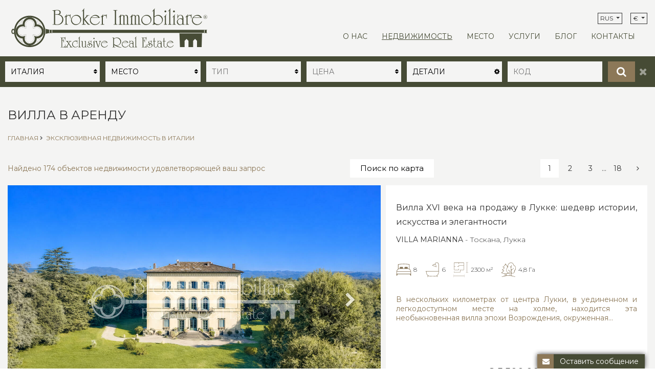

--- FILE ---
content_type: text/html; charset=UTF-8
request_url: https://www.broker-immobiliare.com/rus/tag/%D0%92%D0%B8%D0%BB%D0%BB%D0%B0+%D0%B2+%D0%B0%D1%80%D0%B5%D0%BD%D0%B4%D1%83
body_size: 41655
content:
 <!DOCTYPE html>
<html>
	<head>
    <meta charset="utf-8">
        <title></title>
    <meta name="description" content="">
    <meta name="keywords" content="">
    <link rel="alternate" href="https://www.broker-immobiliare.com/ita/ricerca?tag=%D0%92%D0%B8%D0%BB%D0%BB%D0%B0+%D0%B2+%D0%B0%D1%80%D0%B5%D0%BD%D0%B4%D1%83" hreflang="it">
<link rel="alternate" href="https://www.broker-immobiliare.com/ita/ricerca?tag=%D0%92%D0%B8%D0%BB%D0%BB%D0%B0+%D0%B2+%D0%B0%D1%80%D0%B5%D0%BD%D0%B4%D1%83" hreflang="x-default">
<link rel="alternate" href="https://www.broker-immobiliare.com/eng/search?tag=%D0%92%D0%B8%D0%BB%D0%BB%D0%B0+%D0%B2+%D0%B0%D1%80%D0%B5%D0%BD%D0%B4%D1%83" hreflang="en">
<link rel="alternate" href="https://www.broker-immobiliare.com/deu/suche?tag=%D0%92%D0%B8%D0%BB%D0%BB%D0%B0+%D0%B2+%D0%B0%D1%80%D0%B5%D0%BD%D0%B4%D1%83" hreflang="de">
<link rel="alternate" href="https://www.broker-immobiliare.com/rus/poisk?tag=%D0%92%D0%B8%D0%BB%D0%BB%D0%B0+%D0%B2+%D0%B0%D1%80%D0%B5%D0%BD%D0%B4%D1%83" hreflang="ru">
<link rel="canonical" href="https://www.broker-immobiliare.com/rus/poisk" />
<meta property="og:locale" content="ru_RU" />
<meta property="og:type" content="article" />
<meta property="og:title" content="Эксклюзивная недвижимость в Италии" />
<meta property="og:url" content="https://www.broker-immobiliare.com/rus/poisk" />
<meta property="og:site_name" content="Broker Immobiliare" />
<meta property="og:image" content="https://www.broker-immobiliare.com/web/icone/android-chrome-192x192.png" />
<meta name="twitter:card" content="summary" />
<meta name="twitter:title" content="Эксклюзивная недвижимость в Италии" />
<meta name="twitter:image" content="https://www.broker-immobiliare.com/web/icone/android-chrome-192x192.png" />

	<meta name="google-site-verification" content="rEcnNPtdWbxzJogAlzS1U2ip-b_zDi2V92RqwgO9b1M" />
	<meta name="msvalidate.01" content="817F968E0F5BC94E2A8F34784E70A5B2" />
	<meta name="yandex-verification" content="c27b9e6c9f416e02" />

		<meta http-equiv="X-UA-Compatible" content="IE=edge" />
	<meta name="viewport" content="width=device-width, initial-scale=1.0, maximum-scale=1.0, user-scalable=no">

    	<link rel="apple-touch-icon" sizes="57x57" href="/web/icone/apple-touch-icon-57x57.png">
	<link rel="apple-touch-icon" sizes="60x60" href="/web/icone/apple-touch-icon-60x60.png">
	<link rel="apple-touch-icon" sizes="72x72" href="/web/icone/apple-touch-icon-72x72.png">
	<link rel="apple-touch-icon" sizes="76x76" href="/web/icone/apple-touch-icon-76x76.png">
	<link rel="apple-touch-icon" sizes="114x114" href="/web/icone/apple-touch-icon-114x114.png">
	<link rel="apple-touch-icon" sizes="120x120" href="/web/icone/apple-touch-icon-120x120.png">
	<link rel="apple-touch-icon" sizes="144x144" href="/web/icone/apple-touch-icon-144x144.png">
	<link rel="apple-touch-icon" sizes="152x152" href="/web/icone/apple-touch-icon-152x152.png">
	<link rel="apple-touch-icon" sizes="180x180" href="/web/icone/apple-touch-icon-180x180.png">
	<link rel="icon" type="image/png" href="/web/icone/favicon-32x32.png" sizes="32x32">
	<link rel="icon" type="image/png" href="/web/icone/favicon-194x194.png" sizes="194x194">
	<link rel="icon" type="image/png" href="/web/icone/favicon-96x96.png" sizes="96x96">
	<link rel="icon" type="image/png" href="/web/icone/android-chrome-192x192.png" sizes="192x192">
	<link rel="icon" type="image/png" href="/web/icone/favicon-16x16.png" sizes="16x16">
	<link rel="manifest" href="/web/icone/manifest.json">
	<link rel="mask-icon" href="/web/icone/safari-pinned-tab.svg" color="#374024">
	<link rel="shortcut icon" href="/web/icone/favicon.ico">
	<meta name="msapplication-TileColor" content="#374024">
	<meta name="msapplication-TileImage" content="/web/icone/mstile-144x144.png">
	<meta name="msapplication-config" content="/web/icone/browserconfig.xml">
	<meta name="theme-color" content="#ffffff">

        <link href="/web/css/bootstrap.css" rel="stylesheet" type="text/css">

    <link rel="preconnect" href="https://fonts.googleapis.com">
	<link rel="preconnect" href="https://fonts.gstatic.com" crossorigin>
		<link href="https://fonts.googleapis.com/css2?family=Montserrat:ital,wght@0,300;0,400;0,600;0,700;1,300;1,400;1,600;1,700&display=swap" rel="stylesheet"> 
    
    <link rel="stylesheet" href="/web/css/font-awesome.min.css">
    
    <link rel="stylesheet" href="/web/js/owlcarousel/owl.carousel.min.css">
    <link rel="stylesheet" href="/web/js/owlcarousel/owl.theme.default.min.css">
    <link rel="stylesheet" href="/web/js/fancybox/jquery.fancybox.min.css">
    <link href="/web/css/home.css?1768546478" rel="stylesheet" type="text/css">

    <link rel="stylesheet" type="text/css" href="/web/js/intl-tel-input/css/intlTelInput.css">

        	<link href="/web/css/RUS.css" rel="stylesheet" type="text/css">
    
        <script src="/web/js/jquery.min.js"></script>
    <script src="/web/js/bootstrap.bundle.min.js"></script>

    <script src="/web/js/gup.js"></script>
    <script src="/web/js/owlcarousel/owl.carousel.min.js"></script>
    <script src="/web/js/fancybox/jquery.fancybox.min.js"></script>
    <script src="/web/js/goals.js"></script>    <script src="/web/js/intl-tel-input/js/intlTelInput.js"></script>
     <script src="https://cdnjs.cloudflare.com/polyfill/v3/polyfill.min.js?features=default"></script>


	<!-- Global site tag (gtag.js) - Google Analytics -->
<script async src="https://www.googletagmanager.com/gtag/js?id=UA-73713569-1"></script>
<script>
  window.dataLayer = window.dataLayer || [];
  function gtag(){dataLayer.push(arguments);}
  gtag('js', new Date());

  gtag('config', 'UA-73713569-1');
  gtag('config', 'AW-926976122');
</script>


<!-- Facebook Pixel Code -->
<script>
  !function(f,b,e,v,n,t,s)
  {if(f.fbq)return;n=f.fbq=function(){n.callMethod?
  n.callMethod.apply(n,arguments):n.queue.push(arguments)};
  if(!f._fbq)f._fbq=n;n.push=n;n.loaded=!0;n.version='2.0';
  n.queue=[];t=b.createElement(e);t.async=!0;
  t.src=v;s=b.getElementsByTagName(e)[0];
  s.parentNode.insertBefore(t,s)}(window, document,'script',
  'https://connect.facebook.net/en_US/fbevents.js');
  fbq('init', '503335046519019');
  fbq('track', 'PageView');
</script>
<noscript><img height="1" width="1" style="display:none"
  src="https://www.facebook.com/tr?id=503335046519019&ev=PageView&noscript=1"
/></noscript>
<!-- End Facebook Pixel Code -->
	<!-- Google tag (gtag.js) -->
<script async src="https://www.googletagmanager.com/gtag/js?id=G-SRJSP4Z35T"></script>
<script>
  window.dataLayer = window.dataLayer || [];
  function gtag(){dataLayer.push(arguments);}
  gtag('js', new Date());

  gtag('config', 'G-SRJSP4Z35T');
</script>
</head>
<body class="rus">
	<div id="all" >
	<div id="contieni-header" class="" >
		<div id="header-move">
		<header id="header" class="container-fluid bgcolore2" >
		<div class="container" >
			<div class="row" >
          	<div class="col-xl-4 col-lg-4 col-md-6 col-sm-6 col-8 my-auto">
	          	<a href="https://www.broker-immobiliare.com/rus/" title="Broker Immobiliare" class="logo-abs" >
	            	<img id="logobroker" src="/web/struttura/logobroker.svg" title="Broker Immobiliare" alt="Broker Immobiliare">
	          	</a>
	        </div>
			<div class="col-xl-8 col-lg-8 col-md-6 col-sm-6 col-4 text-right my-auto">
				<ul  class="linguevalute" >
					
	              	<li class="lingue dropdown" >
						<a class="dropdown-toggle" id="dropdownLingue" data-toggle="dropdown" aria-haspopup="true" aria-expanded="false">
							RUS						</a>
						<div class="dropdown-menu" aria-labelledby="dropdownLingue">
														<a href="/web/lang.php?lang=ITA&oldlang=RUS&url=%2Frus%2Ftag%2F%25D0%2592%25D0%25B8%25D0%25BB%25D0%25BB%25D0%25B0%2B%25D0%25B2%2B%25D0%25B0%25D1%2580%25D0%25B5%25D0%25BD%25D0%25B4%25D1%2583" title="Italiano" class="colore1" >
									ITA								</a>
																<a href="/web/lang.php?lang=ENG&oldlang=RUS&url=%2Frus%2Ftag%2F%25D0%2592%25D0%25B8%25D0%25BB%25D0%25BB%25D0%25B0%2B%25D0%25B2%2B%25D0%25B0%25D1%2580%25D0%25B5%25D0%25BD%25D0%25B4%25D1%2583" title="Inglese" class="colore1" >
									ENG								</a>
																<a href="/web/lang.php?lang=DEU&oldlang=RUS&url=%2Frus%2Ftag%2F%25D0%2592%25D0%25B8%25D0%25BB%25D0%25BB%25D0%25B0%2B%25D0%25B2%2B%25D0%25B0%25D1%2580%25D0%25B5%25D0%25BD%25D0%25B4%25D1%2583" title="Tedesco" class="colore1" >
									DEU								</a>
														</div>
	              	</li>
	              	<li class="lingue dropdown" >
						<a class="dropdown-toggle" id="dropdownValute" data-toggle="dropdown" aria-haspopup="true" aria-expanded="false">
							&euro;						</a>
						<div class="dropdown-menu" aria-labelledby="dropdownValute">
			                			                  <a href="/currency/USD/url=/rus/tag/%D0%92%D0%B8%D0%BB%D0%BB%D0%B0+%D0%B2+%D0%B0%D1%80%D0%B5%D0%BD%D0%B4%D1%83" class="colore1" >&#36; </a>
			                			                  <a href="/currency/GBP/url=/rus/tag/%D0%92%D0%B8%D0%BB%D0%BB%D0%B0+%D0%B2+%D0%B0%D1%80%D0%B5%D0%BD%D0%B4%D1%83" class="colore1" >&pound;</a>
			                			                  <a href="/currency/RUB/url=/rus/tag/%D0%92%D0%B8%D0%BB%D0%BB%D0%B0+%D0%B2+%D0%B0%D1%80%D0%B5%D0%BD%D0%B4%D1%83" class="colore1" >&#8381;</a>
			                						</div>
	              	</li>
				</ul>
				
	          	<ul class="menuvoci" itemscope="" itemtype="http://www.schema.org/SiteNavigationElement">
	            						<li class="1">
							                        	<a href="https://www.broker-immobiliare.com/rus/info/lo-studio.html" itemprop="url" title="О нас" class="colore1 " ><span itemprop="name">
	                        		О нас                        		</span></a>
	                        	                 	                 					 
					 						</li>
              							<li class="immobili submenuitems">
							                 	                   <a href="/rus/poisk" itemprop="url" class="colore1 sel" ><span itemprop="name">Недвижимость</span></a>
					  
	                   					   
	                 	                 					 
					 						</li>
              							<li class="37 submenuitems">
							                        	<a href="https://www.broker-immobiliare.com/rus/info/1532.html" itemprop="url" title="Место" class="colore1 " ><span itemprop="name">
	                        		Место                        		</span></a>
	                        	                 	                 					 
					 						</li>
              							<li class="4">
							                        	<a href="https://www.broker-immobiliare.com/rus/info/servizi.html" itemprop="url" title="Услуги" class="colore1 " ><span itemprop="name">
	                        		Услуги                        		</span></a>
	                        	                 	                 					 
					 						</li>
              							<li class="blog">
							                 	                 	                   <a href="/rus/blog" itemprop="url" class="colore1  " ><span itemprop="name">Блог</span></a>
	                 					 
					 						</li>
              							<li class="5">
							                        	<a href="https://www.broker-immobiliare.com/rus/info/contatti.html" itemprop="url" title="Контакты" class="colore1 " ><span itemprop="name">
	                        		Контакты                        		</span></a>
	                        	                 	                 					 
					 						</li>
              							<li class="57">
							                 	                 					 
					 						</li>
              		            </ul>
	            				<div id="attiva-menu" class="hamburger hamburger--squeeze js-hamburger">
			        <div class="hamburger-box">
			          <div class="hamburger-inner"></div>
			        </div>
		      	</div>
	        </div>
			</div>
		</div>
		</header>
		</div>
	</div><script src="https://unpkg.com/@googlemaps/markerclusterer/dist/index.min.js"></script>
<script src="https://maps.googleapis.com/maps/api/js?key=AIzaSyD2p8LQOjhiVZ-ilCqX4xhxlvDZ1P9MNGc&v=weekly" async></script>
<script src="/web/js/fullmaps.js"></script>

<div id="btn_ricerca_responsive" class="bottone-ricerca" onclick="apriRicerca()">
	<a href="javascript:;" class="bottone3">
		Поиск	</a>
	<span class="icon-arrow">
		<i class="fa fa-chevron-down"></i>
	</span>
</div>
<div id="menu-ricerca-responsive" class="container-flex inricerca nascondi" >
	 



  <div id="ricerca_barra_container" class="conainer-flex 1768546478" >
    <div id="ricerca_responsive"></div>

    <nav id="navbar-fix" class="navbar navbar-inverse desktop">

      <div id="header_scroll" class="bgcolore2"></div>

      <form action="/rus/poisk" class="" enctype="multipart/form-data" method="get" name="ricerca" id="ricerca_completa" onsubmit="return ricerca_completa(this);"  >
        <input id="ordine_ricerca" type="hidden" name="ordine" value="">
        <div id="ricerca_barra" class="conainer-fluid bgcolore1 animateself " >
          <div class="container " >
            <div class="row no-gutters" >
                            <div class="btn-select" id="sel-idcontratto">
                <div class="contenitore" >
                  <input type="text" value="Ricerca Titolo Contratto Vendita"  placeholder="Ricerca Titolo Contratto Vendita" onclick="MostraOpzioni('idcontratto',1)" class="fselect colore bgcolore2" readonly >
                </div>
              </div>
              <div id="ul-idcontratto" class="row no-gutters opzioni_ricerca pannello-ricerca">
                  
                  <ul>
                   <li>
                    <input type="checkbox" class="opt-ul-idcontratto" value="1" name="idcontratto[]" id="idcontratto_1" checked onclick="SetContrattoRicerca(this);" >
                    <label id="idcontratto_1_label" for="idcontratto_1"  >
                      <span class="val">Продажа</span>
                      <span class="tot">(174)</span>
                    </label>
                    </li>                </ul>
                          </div>


            
            <div class="btn-select" id="sel-regione" >
              <div class="contenitore" >
                <input type="text" value="Италия" placeholder="Италия" onclick="MostraOpzioni('regione',1)" class="fselect colore bgcolore2" readonly>
              </div>
            </div>

            <div id="ul-regione" class="row no-gutters opzioni_ricerca pannello-ricerca not-hide-input">
                            <ul class="inline">
                                    <li>
                      <input type="checkbox" class="opt-ul-regione" value="Лигурия" name="regione[]" id="regione_лигурия"  onclick="SelezionaOpzioni(this, 'regione')" >
                      <label id="regione_лигурия_label" for="regione_лигурия">
                        <span class="val">Лигурия</span>
                        <span class="tot">(4)</span>
                      </label>
                      </li><li>
                      <input type="checkbox" class="opt-ul-regione" value="Тоскана" name="regione[]" id="regione_тоскана"  onclick="SelezionaOpzioni(this, 'regione')" >
                      <label id="regione_тоскана_label" for="regione_тоскана">
                        <span class="val">Тоскана</span>
                        <span class="tot">(170)</span>
                      </label>
                      </li>                  </ul>
                  <a href="javascript:;" class="chiudi colore1" title="Закрыть" onclick="ChiudiBarra();" ><i class="fa fa-times" aria-hidden="true"></i><span>Закрыть</span></a>
                              </div>


                            <div class="btn-select" id="sel-personalizzato1" >
                <div class="contenitore" >
                  <input type="text" value="Место" placeholder="Место" onclick="MostraOpzioni('personalizzato1',1)" class="fselect colore bgcolore2" readonly >
                </div>
              </div>
              <div id="ul-personalizzato1" class="row no-gutters opzioni_ricerca pannello-ricerca" >

                <ul class="inline">
                

                </ul>

                <a href="javascript:;" class="chiudi colore1" title="Закрыть" onclick="ChiudiBarra();" ><i class="fa fa-times" aria-hidden="true"></i><span>Закрыть</span></a>

              </div>



                          
                      
                    <div class="btn-select" id="sel-idtipo" >
            <div class="contenitore" >
              <input type="text" value="Тип" placeholder="Тип" onclick="MostraOpzioni('idtipo',1)" class="fselect colore bgcolore2" readonly >
            </div>
          </div>

          <div id="ul-idtipo" class="row no-gutters opzioni_ricerca pannello-ricerca" >
                          <ul class="inline">
                  <li>
                    <input type="checkbox" class="opt-ul-idtipo" value="1" name="idtipo[]" id="idtipo_1"  onclick="SelezionaOpzioni(this, 'idtipo')" >
                    <label id="idtipo_1_label" for="idtipo_1"  >
                      <span class="val">Апартамент</span>
                      <span class="tot">(17)</span>
                    </label>
                          </li><li>
                    <input type="checkbox" class="opt-ul-idtipo" value="15" name="idtipo[]" id="idtipo_15"  onclick="SelezionaOpzioni(this, 'idtipo')" >
                    <label id="idtipo_15_label" for="idtipo_15"  >
                      <span class="val">Вилла</span>
                      <span class="tot">(118)</span>
                    </label>
                          </li><li>
                    <input type="checkbox" class="opt-ul-idtipo" value="14" name="idtipo[]" id="idtipo_14"  onclick="SelezionaOpzioni(this, 'idtipo')" >
                    <label id="idtipo_14_label" for="idtipo_14"  >
                      <span class="val">Дом</span>
                      <span class="tot">(27)</span>
                    </label>
                          </li><li>
                    <input type="checkbox" class="opt-ul-idtipo" value="12" name="idtipo[]" id="idtipo_12"  onclick="SelezionaOpzioni(this, 'idtipo')" >
                    <label id="idtipo_12_label" for="idtipo_12"  >
                      <span class="val">Пентхаус</span>
                      <span class="tot">(2)</span>
                    </label>
                          </li><li>
                    <input type="checkbox" class="opt-ul-idtipo" value="16" name="idtipo[]" id="idtipo_16"  onclick="SelezionaOpzioni(this, 'idtipo')" >
                    <label id="idtipo_16_label" for="idtipo_16"  >
                      <span class="val">Поместье</span>
                      <span class="tot">(10)</span>
                    </label>
                          </li>                      </ul>
                                        <a href="javascript:;" class="chiudi colore1" title="Закрыть" onclick="ChiudiBarra();" ><i class="fa fa-times" aria-hidden="true"></i><span>Закрыть</span></a>
                  </div>


                                    <div class="btn-select" id="sel-camere-affitto" >
                    <div class="contenitore" >
                      <input type="text" value="Спальни" id="camere-affitto-input" placeholder="Спальни" onclick="MostraOpzioni('camere-affitto',1)" class="fselect colore bgcolore2" readonly >
                    </div>
                  </div>
                  <div id="ul-camere-affitto" class="row no-gutters opzioni_ricerca pannello-ricerca" >
                    <ul class="inline">
                
                                  <li>
                    <input id="parametro_top_1" class="opt-ul-camere-affitto" onclick="SelezionaOpzioni(this, 'camere-affitto')" type="checkbox"  name="camere-affitto[]" value="1">
                    <label for="parametro_top_1" id="parametro_top_0_label" >
                      <span>1 Спальни</span>
                      <span class="tot" >(14)</span>
                    </label>
                  </li>
                                    <li>
                    <input id="parametro_top_2" class="opt-ul-camere-affitto" onclick="SelezionaOpzioni(this, 'camere-affitto')" type="checkbox"  name="camere-affitto[]" value="2">
                    <label for="parametro_top_2" id="parametro_top_0_label" >
                      <span>2 Спальни</span>
                      <span class="tot" >(1)</span>
                    </label>
                  </li>
                                    <li>
                    <input id="parametro_top_3" class="opt-ul-camere-affitto" onclick="SelezionaOpzioni(this, 'camere-affitto')" type="checkbox"  name="camere-affitto[]" value="3">
                    <label for="parametro_top_3" id="parametro_top_0_label" >
                      <span>3 Спальни</span>
                      <span class="tot" >(13)</span>
                    </label>
                  </li>
                                  <li>
                 <input id="parametro_top_4" onclick="SelezionaOpzioni(this,'camere-affitto')" type="checkbox"  name="camere-affitto[]" class="parametro opt-camere-affitto" value="4">
                 <label for="parametro_top_4" id="parametro_top_0_label" >
                  <span>4 + Спальни</span>
                  <span class="tot" >(1)</span>
                </label>
              </li>
            </ul>
          </div>



                    <div class="btn-select" id="sel-prezzo" >
            <div class="contenitore" >
              <input type="text" value="Цена" placeholder="Цена" onclick="MostraOpzioni('prezzo',1)" class="fselect colore bgcolore2" readonly >
            </div>
          </div>

          <div id="ul-prezzo"  class="row no-gutters opzioni_ricerca pannello-ricerca" >
            <ul class="inline">
              <li>
                  <input type="checkbox" class="opt-ul-prezzo"   name="prezzo[]" value="0|1000000"  onclick="SelezionaOpzioni(this, 'prezzo')" id="prezzo_0"  >
                  <label id="prezzo_0_label" for="prezzo_0" >
                    <span class="val">&euro; 0 - &euro; 1MLN</span>
                    <span class="tot">(12)</span>
                  </label>
                  </li>              <li>
                  <input type="checkbox" class="opt-ul-prezzo"   name="prezzo[]" value="1000000|2500000"  onclick="SelezionaOpzioni(this, 'prezzo')" id="prezzo_1"  >
                  <label id="prezzo_1_label" for="prezzo_1" >
                    <span class="val">&euro; 1MLN - &euro; 2,5MLN</span>
                    <span class="tot">(72)</span>
                  </label>
                  </li>              <li>
                  <input type="checkbox" class="opt-ul-prezzo"   name="prezzo[]" value="2500000|5000000"  onclick="SelezionaOpzioni(this, 'prezzo')" id="prezzo_2"  >
                  <label id="prezzo_2_label" for="prezzo_2" >
                    <span class="val">&euro; 2,5MLN - &euro; 5MLN</span>
                    <span class="tot">(48)</span>
                  </label>
                  </li>              <li>
                  <input type="checkbox" class="-prezzo"  name="prezzo[]" value="5000000" onclick="SelezionaOpzioni(this, 'prezzo')" id="prezzo_3"  >
                  <label id="prezzo_3_label" for="prezzo_3" >
                    <span class="val">> &euro; 5MLN</span>
                    <span class="tot">(42)</span>
                  </label>
                  </li>                          </ul>
            <a href="javascript:;" class="chiudi colore1" title="Закрыть" onclick="ChiudiBarra();" ><i class="fa fa-times" aria-hidden="true"></i><span>Закрыть</span></a>
          </div>
                    <div class="btn-select" id="sel-parametro" >
            <div class="contenitore" >
              <input type="text" value="Детали" placeholder="Детали" onclick="MostraOpzioni('parametro')" class="fselect colore bgcolore2" readonly >
            </div>
          </div>

          <div id="ul-parametro"  class="row no-gutters opzioni_ricerca pannello-ricerca " >

                                    <a href="javascript:;" onclick="$('#ul_0').toggle()" class="p-fselect pan-superficie-fabbricati" >
                          <div class="contenitore" >
                            Площадь дома                          </div>
                        </a> 
                        <ul id="ul_0" class="sub-pannello" style="display: none;" >
                        <li>
                                                                              <input type="checkbox"   kounter="0" name="parametro[superficie-fabbricati][]" value="75" class="superficie-fabbricati_grande nascosto" >
                                                                              <input type="checkbox"   kounter="0" name="parametro[superficie-fabbricati][]" value="103" class="superficie-fabbricati_grande nascosto" >
                                                                              <input type="checkbox"   kounter="0" name="parametro[superficie-fabbricati][]" value="110" class="superficie-fabbricati_grande nascosto" >
                                                                              <input type="checkbox"   kounter="0" name="parametro[superficie-fabbricati][]" value="120" class="superficie-fabbricati_grande nascosto" >
                                                                              <input type="checkbox"   kounter="0" name="parametro[superficie-fabbricati][]" value="127" class="superficie-fabbricati_grande nascosto" >
                                                                              <input type="checkbox"   kounter="0" name="parametro[superficie-fabbricati][]" value="130" class="superficie-fabbricati_grande nascosto" >
                                                                              <input type="checkbox"   kounter="0" name="parametro[superficie-fabbricati][]" value="135" class="superficie-fabbricati_grande nascosto" >
                                                                              <input type="checkbox"   kounter="0" name="parametro[superficie-fabbricati][]" value="150" class="superficie-fabbricati_grande nascosto" >
                                                                              <input type="checkbox"   kounter="0" name="parametro[superficie-fabbricati][]" value="153" class="superficie-fabbricati_grande nascosto" >
                                                                              <input type="checkbox"   kounter="0" name="parametro[superficie-fabbricati][]" value="180" class="superficie-fabbricati_grande nascosto" >
                                                                              <input type="checkbox"   kounter="0" name="parametro[superficie-fabbricati][]" value="185" class="superficie-fabbricati_grande nascosto" >
                                                                              <input type="checkbox"   kounter="0" name="parametro[superficie-fabbricati][]" value="200" class="superficie-fabbricati_grande nascosto" >
                                                                              <input type="checkbox"   kounter="0" name="parametro[superficie-fabbricati][]" value="225" class="superficie-fabbricati_grande nascosto" >
                                                                              <input type="checkbox"   kounter="0" name="parametro[superficie-fabbricati][]" value="230" class="superficie-fabbricati_grande nascosto" >
                                                                              <input type="checkbox"   kounter="0" name="parametro[superficie-fabbricati][]" value="235" class="superficie-fabbricati_grande nascosto" >
                                                                              <input type="checkbox"   kounter="0" name="parametro[superficie-fabbricati][]" value="240" class="superficie-fabbricati_grande nascosto" >
                                                                              <input type="checkbox"   kounter="0" name="parametro[superficie-fabbricati][]" value="245" class="superficie-fabbricati_grande nascosto" >
                                                                              <input type="checkbox"   kounter="0" name="parametro[superficie-fabbricati][]" value="250" class="superficie-fabbricati_grande nascosto" >
                                                                              <input type="checkbox"   kounter="0" name="parametro[superficie-fabbricati][]" value="270" class="superficie-fabbricati_grande nascosto" >
                                                                              <input type="checkbox"   kounter="0" name="parametro[superficie-fabbricati][]" value="280" class="superficie-fabbricati_grande nascosto" >
                                                                              <input type="checkbox"   kounter="0" name="parametro[superficie-fabbricati][]" value="285" class="superficie-fabbricati_grande nascosto" >
                                                                              <input type="checkbox"   kounter="0" name="parametro[superficie-fabbricati][]" value="290" class="superficie-fabbricati_grande nascosto" >
                                                                              <input type="checkbox"   kounter="0" name="parametro[superficie-fabbricati][]" value="300" class="superficie-fabbricati_grande nascosto" >
                                                                              <input type="checkbox"   kounter="0" name="parametro[superficie-fabbricati][]" value="310" class="superficie-fabbricati_grande nascosto" >
                                                                              <input type="checkbox"   kounter="0" name="parametro[superficie-fabbricati][]" value="315" class="superficie-fabbricati_grande nascosto" >
                                                                              <input type="checkbox"   kounter="0" name="parametro[superficie-fabbricati][]" value="325" class="superficie-fabbricati_grande nascosto" >
                                                                              <input type="checkbox"   kounter="0" name="parametro[superficie-fabbricati][]" value="330" class="superficie-fabbricati_grande nascosto" >
                                                                              <input type="checkbox"   kounter="0" name="parametro[superficie-fabbricati][]" value="345" class="superficie-fabbricati_grande nascosto" >
                                                                              <input type="checkbox"   kounter="0" name="parametro[superficie-fabbricati][]" value="348" class="superficie-fabbricati_grande nascosto" >
                                                                              <input type="checkbox"   kounter="0" name="parametro[superficie-fabbricati][]" value="350" class="superficie-fabbricati_grande nascosto" >
                                                                              <input type="checkbox"   kounter="0" name="parametro[superficie-fabbricati][]" value="355" class="superficie-fabbricati_grande nascosto" >
                                                                              <input type="checkbox"   kounter="0" name="parametro[superficie-fabbricati][]" value="360" class="superficie-fabbricati_grande nascosto" >
                                                                              <input type="checkbox"   kounter="0" name="parametro[superficie-fabbricati][]" value="365" class="superficie-fabbricati_grande nascosto" >
                                                                              <input type="checkbox"   kounter="0" name="parametro[superficie-fabbricati][]" value="366" class="superficie-fabbricati_grande nascosto" >
                                                                              <input type="checkbox"   kounter="0" name="parametro[superficie-fabbricati][]" value="380" class="superficie-fabbricati_grande nascosto" >
                                                                              <input type="checkbox"   kounter="0" name="parametro[superficie-fabbricati][]" value="390" class="superficie-fabbricati_grande nascosto" >
                                                                              <input type="checkbox"   kounter="0" name="parametro[superficie-fabbricati][]" value="400" class="superficie-fabbricati_grande nascosto" >
                                                                              <input type="checkbox"   kounter="0" name="parametro[superficie-fabbricati][]" value="425" class="superficie-fabbricati_grande nascosto" >
                                                                              <input type="checkbox"   kounter="0" name="parametro[superficie-fabbricati][]" value="430" class="superficie-fabbricati_grande nascosto" >
                                                                              <input type="checkbox"   kounter="0" name="parametro[superficie-fabbricati][]" value="440" class="superficie-fabbricati_grande nascosto" >
                                                                              <input type="checkbox"   kounter="0" name="parametro[superficie-fabbricati][]" value="450" class="superficie-fabbricati_grande nascosto" >
                                                                              <input type="checkbox"   kounter="0" name="parametro[superficie-fabbricati][]" value="460" class="superficie-fabbricati_grande nascosto" >
                                                                              <input type="checkbox"   kounter="0" name="parametro[superficie-fabbricati][]" value="470" class="superficie-fabbricati_grande nascosto" >
                                                                              <input type="checkbox"   kounter="0" name="parametro[superficie-fabbricati][]" value="480" class="superficie-fabbricati_grande nascosto" >
                                                                              <input type="checkbox"   kounter="0" name="parametro[superficie-fabbricati][]" value="485" class="superficie-fabbricati_grande nascosto" >
                                                                              <input type="checkbox"   kounter="0" name="parametro[superficie-fabbricati][]" value="490" class="superficie-fabbricati_grande nascosto" >
                                                                              <input type="checkbox"   kounter="0" name="parametro[superficie-fabbricati][]" value="500" class="superficie-fabbricati_grande nascosto" >
                                                                              <input type="checkbox"   kounter="0" name="parametro[superficie-fabbricati][]" value="510" class="superficie-fabbricati_grande nascosto" >
                                                                              <input type="checkbox"   kounter="0" name="parametro[superficie-fabbricati][]" value="520" class="superficie-fabbricati_grande nascosto" >
                                                                              <input type="checkbox"   kounter="0" name="parametro[superficie-fabbricati][]" value="525" class="superficie-fabbricati_grande nascosto" >
                                                                              <input type="checkbox"   kounter="0" name="parametro[superficie-fabbricati][]" value="530" class="superficie-fabbricati_grande nascosto" >
                                                                              <input type="checkbox"   kounter="0" name="parametro[superficie-fabbricati][]" value="540" class="superficie-fabbricati_grande nascosto" >
                                                                              <input type="checkbox"   kounter="0" name="parametro[superficie-fabbricati][]" value="550" class="superficie-fabbricati_grande nascosto" >
                                                                              <input type="checkbox"   kounter="0" name="parametro[superficie-fabbricati][]" value="560" class="superficie-fabbricati_grande nascosto" >
                                                                              <input type="checkbox"   kounter="0" name="parametro[superficie-fabbricati][]" value="565" class="superficie-fabbricati_grande nascosto" >
                                                                              <input type="checkbox"   kounter="0" name="parametro[superficie-fabbricati][]" value="570" class="superficie-fabbricati_grande nascosto" >
                                                                              <input type="checkbox"   kounter="0" name="parametro[superficie-fabbricati][]" value="590" class="superficie-fabbricati_grande nascosto" >
                                                                              <input type="checkbox"   kounter="0" name="parametro[superficie-fabbricati][]" value="600" class="superficie-fabbricati_grande nascosto" >
                                                                              <input type="checkbox"   kounter="0" name="parametro[superficie-fabbricati][]" value="610" class="superficie-fabbricati_grande nascosto" >
                                                                              <input type="checkbox"   kounter="0" name="parametro[superficie-fabbricati][]" value="620" class="superficie-fabbricati_grande nascosto" >
                                                                              <input type="checkbox"   kounter="0" name="parametro[superficie-fabbricati][]" value="625" class="superficie-fabbricati_grande nascosto" >
                                                                              <input type="checkbox"   kounter="0" name="parametro[superficie-fabbricati][]" value="645" class="superficie-fabbricati_grande nascosto" >
                                                                              <input type="checkbox"   kounter="0" name="parametro[superficie-fabbricati][]" value="660" class="superficie-fabbricati_grande nascosto" >
                                                                              <input type="checkbox"   kounter="0" name="parametro[superficie-fabbricati][]" value="665" class="superficie-fabbricati_grande nascosto" >
                                                                              <input type="checkbox"   kounter="0" name="parametro[superficie-fabbricati][]" value="670" class="superficie-fabbricati_grande nascosto" >
                                                                              <input type="checkbox"   kounter="0" name="parametro[superficie-fabbricati][]" value="700" class="superficie-fabbricati_grande nascosto" >
                                                                              <input type="checkbox"   kounter="0" name="parametro[superficie-fabbricati][]" value="720" class="superficie-fabbricati_grande nascosto" >
                                                                              <input type="checkbox"   kounter="0" name="parametro[superficie-fabbricati][]" value="730" class="superficie-fabbricati_grande nascosto" >
                                                                              <input type="checkbox"   kounter="0" name="parametro[superficie-fabbricati][]" value="750" class="superficie-fabbricati_grande nascosto" >
                                                                              <input type="checkbox"   kounter="0" name="parametro[superficie-fabbricati][]" value="800" class="superficie-fabbricati_grande nascosto" >
                                                                              <input type="checkbox"   kounter="0" name="parametro[superficie-fabbricati][]" value="810" class="superficie-fabbricati_grande nascosto" >
                                                                              <input type="checkbox"   kounter="0" name="parametro[superficie-fabbricati][]" value="825" class="superficie-fabbricati_grande nascosto" >
                                                                              <input type="checkbox"   kounter="0" name="parametro[superficie-fabbricati][]" value="850" class="superficie-fabbricati_grande nascosto" >
                                                                              <input type="checkbox"   kounter="0" name="parametro[superficie-fabbricati][]" value="875" class="superficie-fabbricati_grande nascosto" >
                                                                              <input type="checkbox"   kounter="0" name="parametro[superficie-fabbricati][]" value="900" class="superficie-fabbricati_grande nascosto" >
                                                                              <input type="checkbox"   kounter="0" name="parametro[superficie-fabbricati][]" value="925" class="superficie-fabbricati_grande nascosto" >
                                                                              <input type="checkbox"   kounter="0" name="parametro[superficie-fabbricati][]" value="955" class="superficie-fabbricati_grande nascosto" >
                                                                              <input type="checkbox"   kounter="0" name="parametro[superficie-fabbricati][]" value="985" class="superficie-fabbricati_grande nascosto" >
                                                                              <input type="checkbox"   kounter="0" name="parametro[superficie-fabbricati][]" value="1000" class="superficie-fabbricati_grande nascosto" >
                                                                              <input type="checkbox"   kounter="0" name="parametro[superficie-fabbricati][]" value="1050" class="superficie-fabbricati_grande nascosto" >
                                                                              <input type="checkbox"   kounter="0" name="parametro[superficie-fabbricati][]" value="1080" class="superficie-fabbricati_grande nascosto" >
                                                                              <input type="checkbox"   kounter="0" name="parametro[superficie-fabbricati][]" value="1200" class="superficie-fabbricati_grande nascosto" >
                                                                              <input type="checkbox"   kounter="0" name="parametro[superficie-fabbricati][]" value="1250" class="superficie-fabbricati_grande nascosto" >
                                                                              <input type="checkbox"   kounter="0" name="parametro[superficie-fabbricati][]" value="1260" class="superficie-fabbricati_grande nascosto" >
                                                                              <input type="checkbox"   kounter="0" name="parametro[superficie-fabbricati][]" value="1350" class="superficie-fabbricati_grande nascosto" >
                                                                              <input type="checkbox"   kounter="0" name="parametro[superficie-fabbricati][]" value="1500" class="superficie-fabbricati_grande nascosto" >
                                                                              <input type="checkbox"   kounter="0" name="parametro[superficie-fabbricati][]" value="1600" class="superficie-fabbricati_grande nascosto" >
                                                                              <input type="checkbox"   kounter="0" name="parametro[superficie-fabbricati][]" value="1620" class="superficie-fabbricati_grande nascosto" >
                                                                              <input type="checkbox"   kounter="0" name="parametro[superficie-fabbricati][]" value="1664" class="superficie-fabbricati_grande nascosto" >
                                                                              <input type="checkbox"   kounter="0" name="parametro[superficie-fabbricati][]" value="1685" class="superficie-fabbricati_grande nascosto" >
                                                                              <input type="checkbox"   kounter="0" name="parametro[superficie-fabbricati][]" value="1800" class="superficie-fabbricati_grande nascosto" >
                                                                              <input type="checkbox"   kounter="0" name="parametro[superficie-fabbricati][]" value="2300" class="superficie-fabbricati_grande nascosto" >
                                                                              <input type="checkbox"   kounter="0" name="parametro[superficie-fabbricati][]" value="2310" class="superficie-fabbricati_grande nascosto" >
                                                                              <input type="checkbox"   kounter="0" name="parametro[superficie-fabbricati][]" value="2500" class="superficie-fabbricati_grande nascosto" >
                                                                              <input type="checkbox"   kounter="0" name="parametro[superficie-fabbricati][]" value="2645" class="superficie-fabbricati_grande nascosto" >
                                                                              <input type="checkbox"   kounter="0" name="parametro[superficie-fabbricati][]" value="2745" class="superficie-fabbricati_grande nascosto" >
                                                                              <input type="checkbox"   kounter="0" name="parametro[superficie-fabbricati][]" value="4000" class="superficie-fabbricati_grande nascosto" >
                                                                              <input type="checkbox"   kounter="0" name="parametro[superficie-fabbricati][]" value="4500" class="superficie-fabbricati_grande nascosto" >
                                                                                                                  <input id="parametro_0" onclick="ScriviParametri(this,0)" kounter="0" type="checkbox"  class="parametro" azione="grande" parametro="superficie-fabbricati"   >
                                      <label for="parametro_0" id="parametro_0_label" >
                                        <span>superficie-fabbricati più di 4</span>
                                        <span class="tot" >(174)</span>
                                      </label>
                                    </li>                                               
                                                
                        
                        </ul>                        <a href="javascript:;" onclick="$('#ul_1').toggle()" class="p-fselect pan-camere" >
                          <div class="contenitore" >
                            Спальни                          </div>
                        </a> 
                        <ul id="ul_1" class="sub-pannello" style="display: none;" >
                        <li>
                                          <input id="parametro_1" onclick="ScriviParametri(this,1)"  kounter="1" type="checkbox"  class="parametro" name="parametro[camere][]" value="2">
                                          <label for="parametro_1" id="parametro_1_label" >
                                            <span>2 Спальни</span>
                                            <span class="tot" >(3)</span>
                                          </label>
                                        </li>                                  <li>
                                          <input id="parametro_2" onclick="ScriviParametri(this,2)"  kounter="2" type="checkbox"  class="parametro" name="parametro[camere][]" value="3">
                                          <label for="parametro_2" id="parametro_2_label" >
                                            <span>3 Спальни</span>
                                            <span class="tot" >(20)</span>
                                          </label>
                                        </li>                                  <li>
                                                                              <input type="checkbox"   kounter="3" name="parametro[camere][]" value="4" class="camere_grande nascosto" >
                                                                              <input type="checkbox"   kounter="3" name="parametro[camere][]" value="5" class="camere_grande nascosto" >
                                                                              <input type="checkbox"   kounter="3" name="parametro[camere][]" value="6" class="camere_grande nascosto" >
                                                                              <input type="checkbox"   kounter="3" name="parametro[camere][]" value="7" class="camere_grande nascosto" >
                                                                              <input type="checkbox"   kounter="3" name="parametro[camere][]" value="8" class="camere_grande nascosto" >
                                                                              <input type="checkbox"   kounter="3" name="parametro[camere][]" value="9" class="camere_grande nascosto" >
                                                                              <input type="checkbox"   kounter="3" name="parametro[camere][]" value="10" class="camere_grande nascosto" >
                                                                              <input type="checkbox"   kounter="3" name="parametro[camere][]" value="11" class="camere_grande nascosto" >
                                                                              <input type="checkbox"   kounter="3" name="parametro[camere][]" value="12" class="camere_grande nascosto" >
                                                                              <input type="checkbox"   kounter="3" name="parametro[camere][]" value="13" class="camere_grande nascosto" >
                                                                              <input type="checkbox"   kounter="3" name="parametro[camere][]" value="14" class="camere_grande nascosto" >
                                                                              <input type="checkbox"   kounter="3" name="parametro[camere][]" value="15" class="camere_grande nascosto" >
                                                                              <input type="checkbox"   kounter="3" name="parametro[camere][]" value="17" class="camere_grande nascosto" >
                                                                              <input type="checkbox"   kounter="3" name="parametro[camere][]" value="18" class="camere_grande nascosto" >
                                                                                                                  <input id="parametro_3" onclick="ScriviParametri(this,3)" kounter="3" type="checkbox"  class="parametro" azione="grande" parametro="camere"   >
                                      <label for="parametro_3" id="parametro_3_label" >
                                        <span>4 + Спальни</span>
                                        <span class="tot" >(150)</span>
                                      </label>
                                    </li>                                               
                                                
                        
                        </ul>                        <a href="javascript:;" onclick="$('#ul_3').toggle()" class="p-fselect pan-bagni" >
                          <div class="contenitore" >
                            Ванные комнаты                          </div>
                        </a> 
                        <ul id="ul_3" class="sub-pannello" style="display: none;" >
                        <li>
                                          <input id="parametro_4" onclick="ScriviParametri(this,4)"  kounter="4" type="checkbox"  class="parametro" name="parametro[bagni][]" value="1">
                                          <label for="parametro_4" id="parametro_4_label" >
                                            <span>1 Ванные комнаты</span>
                                            <span class="tot" >(1)</span>
                                          </label>
                                        </li>                                  <li>
                                          <input id="parametro_5" onclick="ScriviParametri(this,5)"  kounter="5" type="checkbox"  class="parametro" name="parametro[bagni][]" value="2">
                                          <label for="parametro_5" id="parametro_5_label" >
                                            <span>2 Ванные комнаты</span>
                                            <span class="tot" >(6)</span>
                                          </label>
                                        </li>                                  <li>
                                          <input id="parametro_6" onclick="ScriviParametri(this,6)"  kounter="6" type="checkbox"  class="parametro" name="parametro[bagni][]" value="3">
                                          <label for="parametro_6" id="parametro_6_label" >
                                            <span>3 Ванные комнаты</span>
                                            <span class="tot" >(19)</span>
                                          </label>
                                        </li>                                  <li>
                                                                              <input type="checkbox"   kounter="7" name="parametro[bagni][]" value="4" class="bagni_grande nascosto" >
                                                                              <input type="checkbox"   kounter="7" name="parametro[bagni][]" value="5" class="bagni_grande nascosto" >
                                                                              <input type="checkbox"   kounter="7" name="parametro[bagni][]" value="6" class="bagni_grande nascosto" >
                                                                              <input type="checkbox"   kounter="7" name="parametro[bagni][]" value="7" class="bagni_grande nascosto" >
                                                                              <input type="checkbox"   kounter="7" name="parametro[bagni][]" value="8" class="bagni_grande nascosto" >
                                                                              <input type="checkbox"   kounter="7" name="parametro[bagni][]" value="9" class="bagni_grande nascosto" >
                                                                              <input type="checkbox"   kounter="7" name="parametro[bagni][]" value="10" class="bagni_grande nascosto" >
                                                                              <input type="checkbox"   kounter="7" name="parametro[bagni][]" value="11" class="bagni_grande nascosto" >
                                                                              <input type="checkbox"   kounter="7" name="parametro[bagni][]" value="12" class="bagni_grande nascosto" >
                                                                              <input type="checkbox"   kounter="7" name="parametro[bagni][]" value="13" class="bagni_grande nascosto" >
                                                                              <input type="checkbox"   kounter="7" name="parametro[bagni][]" value="14" class="bagni_grande nascosto" >
                                                                              <input type="checkbox"   kounter="7" name="parametro[bagni][]" value="15" class="bagni_grande nascosto" >
                                                                              <input type="checkbox"   kounter="7" name="parametro[bagni][]" value="16" class="bagni_grande nascosto" >
                                                                              <input type="checkbox"   kounter="7" name="parametro[bagni][]" value="25" class="bagni_grande nascosto" >
                                                                              <input type="checkbox"   kounter="7" name="parametro[bagni][]" value="34" class="bagni_grande nascosto" >
                                                                                                                  <input id="parametro_7" onclick="ScriviParametri(this,7)" kounter="7" type="checkbox"  class="parametro" azione="grande" parametro="bagni"   >
                                      <label for="parametro_7" id="parametro_7_label" >
                                        <span>4 + Ванные комнаты</span>
                                        <span class="tot" >(147)</span>
                                      </label>
                                    </li>                                               
                                                
                        
                        </ul>                                                    <a href="javascript:;" onclick="$('#ul_4').toggle();" class="p-fselect pan-piscina" >
                            <div class="contenitore" >
                              Бассейн                            </div>
                          </a>
                          <ul id="ul_4" class="sub-pannello" style="display: none;" >
                                                            <li>
                                    <input id="parametro_8" onclick="ScriviParametri(this,8)" kounter="8" type="checkbox"  class="parametro" name="parametro[sino][piscina]" value="1">
                                    <label for="parametro_8" id="parametro_8_label" >
                                        <span>Бассейн</span>
                                        <span class="tot" >(99)</span>
                                    </label>
                                  </li>
                                                      </ul>
                                                                                                  <a href="javascript:;" onclick="$('#ul_6').toggle();" class="p-fselect pan-vista-11725" >
                            <div class="contenitore" >
                              Вид на море                            </div>
                          </a>
                          <ul id="ul_6" class="sub-pannello" style="display: none;" >
                                                            <li>
                                    <input id="parametro_9" onclick="ScriviParametri(this,9)" kounter="9" type="checkbox"  class="parametro" name="parametro[sino][vista-11725]" value="1">
                                    <label for="parametro_9" id="parametro_9_label" >
                                        <span>Вид на море</span>
                                        <span class="tot" >(37)</span>
                                    </label>
                                  </li>
                                                      </ul>
                                                                      <a href="javascript:;" onclick="$('#ul_7').toggle()" class="p-fselect pan-dimensioniterreno" >
                          <div class="contenitore" >
                            Площадь участка                          </div>
                        </a> 
                        <ul id="ul_7" class="sub-pannello" style="display: none;" >
                        <li>
                                                                              <input type="checkbox"   kounter="10" name="parametro[dimensioniterreno][]" value="390" class="dimensioniterreno_grande nascosto" >
                                                                              <input type="checkbox"   kounter="10" name="parametro[dimensioniterreno][]" value="670" class="dimensioniterreno_grande nascosto" >
                                                                              <input type="checkbox"   kounter="10" name="parametro[dimensioniterreno][]" value="700" class="dimensioniterreno_grande nascosto" >
                                                                              <input type="checkbox"   kounter="10" name="parametro[dimensioniterreno][]" value="735" class="dimensioniterreno_grande nascosto" >
                                                                              <input type="checkbox"   kounter="10" name="parametro[dimensioniterreno][]" value="800" class="dimensioniterreno_grande nascosto" >
                                                                              <input type="checkbox"   kounter="10" name="parametro[dimensioniterreno][]" value="900" class="dimensioniterreno_grande nascosto" >
                                                                              <input type="checkbox"   kounter="10" name="parametro[dimensioniterreno][]" value="950" class="dimensioniterreno_grande nascosto" >
                                                                              <input type="checkbox"   kounter="10" name="parametro[dimensioniterreno][]" value="970" class="dimensioniterreno_grande nascosto" >
                                                                              <input type="checkbox"   kounter="10" name="parametro[dimensioniterreno][]" value="1000" class="dimensioniterreno_grande nascosto" >
                                                                              <input type="checkbox"   kounter="10" name="parametro[dimensioniterreno][]" value="1100" class="dimensioniterreno_grande nascosto" >
                                                                              <input type="checkbox"   kounter="10" name="parametro[dimensioniterreno][]" value="1110" class="dimensioniterreno_grande nascosto" >
                                                                              <input type="checkbox"   kounter="10" name="parametro[dimensioniterreno][]" value="1120" class="dimensioniterreno_grande nascosto" >
                                                                              <input type="checkbox"   kounter="10" name="parametro[dimensioniterreno][]" value="1150" class="dimensioniterreno_grande nascosto" >
                                                                              <input type="checkbox"   kounter="10" name="parametro[dimensioniterreno][]" value="1274" class="dimensioniterreno_grande nascosto" >
                                                                              <input type="checkbox"   kounter="10" name="parametro[dimensioniterreno][]" value="1300" class="dimensioniterreno_grande nascosto" >
                                                                              <input type="checkbox"   kounter="10" name="parametro[dimensioniterreno][]" value="1440" class="dimensioniterreno_grande nascosto" >
                                                                              <input type="checkbox"   kounter="10" name="parametro[dimensioniterreno][]" value="1500" class="dimensioniterreno_grande nascosto" >
                                                                              <input type="checkbox"   kounter="10" name="parametro[dimensioniterreno][]" value="1560" class="dimensioniterreno_grande nascosto" >
                                                                              <input type="checkbox"   kounter="10" name="parametro[dimensioniterreno][]" value="1600" class="dimensioniterreno_grande nascosto" >
                                                                              <input type="checkbox"   kounter="10" name="parametro[dimensioniterreno][]" value="1650" class="dimensioniterreno_grande nascosto" >
                                                                              <input type="checkbox"   kounter="10" name="parametro[dimensioniterreno][]" value="1700" class="dimensioniterreno_grande nascosto" >
                                                                              <input type="checkbox"   kounter="10" name="parametro[dimensioniterreno][]" value="1890" class="dimensioniterreno_grande nascosto" >
                                                                              <input type="checkbox"   kounter="10" name="parametro[dimensioniterreno][]" value="2000" class="dimensioniterreno_grande nascosto" >
                                                                              <input type="checkbox"   kounter="10" name="parametro[dimensioniterreno][]" value="2070" class="dimensioniterreno_grande nascosto" >
                                                                              <input type="checkbox"   kounter="10" name="parametro[dimensioniterreno][]" value="2150" class="dimensioniterreno_grande nascosto" >
                                                                              <input type="checkbox"   kounter="10" name="parametro[dimensioniterreno][]" value="2180" class="dimensioniterreno_grande nascosto" >
                                                                              <input type="checkbox"   kounter="10" name="parametro[dimensioniterreno][]" value="2200" class="dimensioniterreno_grande nascosto" >
                                                                              <input type="checkbox"   kounter="10" name="parametro[dimensioniterreno][]" value="2300" class="dimensioniterreno_grande nascosto" >
                                                                              <input type="checkbox"   kounter="10" name="parametro[dimensioniterreno][]" value="2500" class="dimensioniterreno_grande nascosto" >
                                                                              <input type="checkbox"   kounter="10" name="parametro[dimensioniterreno][]" value="2750" class="dimensioniterreno_grande nascosto" >
                                                                              <input type="checkbox"   kounter="10" name="parametro[dimensioniterreno][]" value="2800" class="dimensioniterreno_grande nascosto" >
                                                                              <input type="checkbox"   kounter="10" name="parametro[dimensioniterreno][]" value="3000" class="dimensioniterreno_grande nascosto" >
                                                                              <input type="checkbox"   kounter="10" name="parametro[dimensioniterreno][]" value="3200" class="dimensioniterreno_grande nascosto" >
                                                                              <input type="checkbox"   kounter="10" name="parametro[dimensioniterreno][]" value="3400" class="dimensioniterreno_grande nascosto" >
                                                                              <input type="checkbox"   kounter="10" name="parametro[dimensioniterreno][]" value="3500" class="dimensioniterreno_grande nascosto" >
                                                                              <input type="checkbox"   kounter="10" name="parametro[dimensioniterreno][]" value="3750" class="dimensioniterreno_grande nascosto" >
                                                                              <input type="checkbox"   kounter="10" name="parametro[dimensioniterreno][]" value="4000" class="dimensioniterreno_grande nascosto" >
                                                                              <input type="checkbox"   kounter="10" name="parametro[dimensioniterreno][]" value="4100" class="dimensioniterreno_grande nascosto" >
                                                                              <input type="checkbox"   kounter="10" name="parametro[dimensioniterreno][]" value="4300" class="dimensioniterreno_grande nascosto" >
                                                                              <input type="checkbox"   kounter="10" name="parametro[dimensioniterreno][]" value="5000" class="dimensioniterreno_grande nascosto" >
                                                                              <input type="checkbox"   kounter="10" name="parametro[dimensioniterreno][]" value="5190" class="dimensioniterreno_grande nascosto" >
                                                                              <input type="checkbox"   kounter="10" name="parametro[dimensioniterreno][]" value="6600" class="dimensioniterreno_grande nascosto" >
                                                                              <input type="checkbox"   kounter="10" name="parametro[dimensioniterreno][]" value="7000" class="dimensioniterreno_grande nascosto" >
                                                                              <input type="checkbox"   kounter="10" name="parametro[dimensioniterreno][]" value="7500" class="dimensioniterreno_grande nascosto" >
                                                                              <input type="checkbox"   kounter="10" name="parametro[dimensioniterreno][]" value="7650" class="dimensioniterreno_grande nascosto" >
                                                                              <input type="checkbox"   kounter="10" name="parametro[dimensioniterreno][]" value="8000" class="dimensioniterreno_grande nascosto" >
                                                                              <input type="checkbox"   kounter="10" name="parametro[dimensioniterreno][]" value="8700" class="dimensioniterreno_grande nascosto" >
                                                                              <input type="checkbox"   kounter="10" name="parametro[dimensioniterreno][]" value="9000" class="dimensioniterreno_grande nascosto" >
                                                                              <input type="checkbox"   kounter="10" name="parametro[dimensioniterreno][]" value="9500" class="dimensioniterreno_grande nascosto" >
                                                                              <input type="checkbox"   kounter="10" name="parametro[dimensioniterreno][]" value="10000" class="dimensioniterreno_grande nascosto" >
                                                                              <input type="checkbox"   kounter="10" name="parametro[dimensioniterreno][]" value="11000" class="dimensioniterreno_grande nascosto" >
                                                                              <input type="checkbox"   kounter="10" name="parametro[dimensioniterreno][]" value="12000" class="dimensioniterreno_grande nascosto" >
                                                                              <input type="checkbox"   kounter="10" name="parametro[dimensioniterreno][]" value="15000" class="dimensioniterreno_grande nascosto" >
                                                                              <input type="checkbox"   kounter="10" name="parametro[dimensioniterreno][]" value="16550" class="dimensioniterreno_grande nascosto" >
                                                                              <input type="checkbox"   kounter="10" name="parametro[dimensioniterreno][]" value="16700" class="dimensioniterreno_grande nascosto" >
                                                                              <input type="checkbox"   kounter="10" name="parametro[dimensioniterreno][]" value="16750" class="dimensioniterreno_grande nascosto" >
                                                                              <input type="checkbox"   kounter="10" name="parametro[dimensioniterreno][]" value="16800" class="dimensioniterreno_grande nascosto" >
                                                                              <input type="checkbox"   kounter="10" name="parametro[dimensioniterreno][]" value="18000" class="dimensioniterreno_grande nascosto" >
                                                                              <input type="checkbox"   kounter="10" name="parametro[dimensioniterreno][]" value="18850" class="dimensioniterreno_grande nascosto" >
                                                                              <input type="checkbox"   kounter="10" name="parametro[dimensioniterreno][]" value="19940" class="dimensioniterreno_grande nascosto" >
                                                                              <input type="checkbox"   kounter="10" name="parametro[dimensioniterreno][]" value="24000" class="dimensioniterreno_grande nascosto" >
                                                                              <input type="checkbox"   kounter="10" name="parametro[dimensioniterreno][]" value="29000" class="dimensioniterreno_grande nascosto" >
                                                                              <input type="checkbox"   kounter="10" name="parametro[dimensioniterreno][]" value="32000" class="dimensioniterreno_grande nascosto" >
                                                                              <input type="checkbox"   kounter="10" name="parametro[dimensioniterreno][]" value="35000" class="dimensioniterreno_grande nascosto" >
                                                                              <input type="checkbox"   kounter="10" name="parametro[dimensioniterreno][]" value="320000" class="dimensioniterreno_grande nascosto" >
                                                                                                                  <input id="parametro_10" onclick="ScriviParametri(this,10)" kounter="10" type="checkbox"  class="parametro" azione="grande" parametro="dimensioniterreno"   >
                                      <label for="parametro_10" id="parametro_10_label" >
                                        <span>dimensioniterreno più di 4</span>
                                        <span class="tot" >(93)</span>
                                      </label>
                                    </li>                                               
                                                
                        
                        </ul>                        <a href="javascript:;" onclick="$('#ul_8').toggle()" class="p-fselect pan-giardino" >
                          <div class="contenitore" >
                            Площадь сада                          </div>
                        </a> 
                        <ul id="ul_8" class="sub-pannello" style="display: none;" >
                        <li>
                                                                              <input type="checkbox"   kounter="11" name="parametro[giardino][]" value="50" class="giardino_grande nascosto" >
                                                                              <input type="checkbox"   kounter="11" name="parametro[giardino][]" value="85" class="giardino_grande nascosto" >
                                                                              <input type="checkbox"   kounter="11" name="parametro[giardino][]" value="110" class="giardino_grande nascosto" >
                                                                              <input type="checkbox"   kounter="11" name="parametro[giardino][]" value="120" class="giardino_grande nascosto" >
                                                                              <input type="checkbox"   kounter="11" name="parametro[giardino][]" value="150" class="giardino_grande nascosto" >
                                                                              <input type="checkbox"   kounter="11" name="parametro[giardino][]" value="220" class="giardino_grande nascosto" >
                                                                              <input type="checkbox"   kounter="11" name="parametro[giardino][]" value="250" class="giardino_grande nascosto" >
                                                                              <input type="checkbox"   kounter="11" name="parametro[giardino][]" value="270" class="giardino_grande nascosto" >
                                                                              <input type="checkbox"   kounter="11" name="parametro[giardino][]" value="335" class="giardino_grande nascosto" >
                                                                              <input type="checkbox"   kounter="11" name="parametro[giardino][]" value="350" class="giardino_grande nascosto" >
                                                                              <input type="checkbox"   kounter="11" name="parametro[giardino][]" value="400" class="giardino_grande nascosto" >
                                                                              <input type="checkbox"   kounter="11" name="parametro[giardino][]" value="435" class="giardino_grande nascosto" >
                                                                              <input type="checkbox"   kounter="11" name="parametro[giardino][]" value="450" class="giardino_grande nascosto" >
                                                                              <input type="checkbox"   kounter="11" name="parametro[giardino][]" value="500" class="giardino_grande nascosto" >
                                                                              <input type="checkbox"   kounter="11" name="parametro[giardino][]" value="600" class="giardino_grande nascosto" >
                                                                              <input type="checkbox"   kounter="11" name="parametro[giardino][]" value="800" class="giardino_grande nascosto" >
                                                                              <input type="checkbox"   kounter="11" name="parametro[giardino][]" value="900" class="giardino_grande nascosto" >
                                                                              <input type="checkbox"   kounter="11" name="parametro[giardino][]" value="1150" class="giardino_grande nascosto" >
                                                                              <input type="checkbox"   kounter="11" name="parametro[giardino][]" value="1600" class="giardino_grande nascosto" >
                                                                              <input type="checkbox"   kounter="11" name="parametro[giardino][]" value="1870" class="giardino_grande nascosto" >
                                                                              <input type="checkbox"   kounter="11" name="parametro[giardino][]" value="1900" class="giardino_grande nascosto" >
                                                                              <input type="checkbox"   kounter="11" name="parametro[giardino][]" value="2000" class="giardino_grande nascosto" >
                                                                              <input type="checkbox"   kounter="11" name="parametro[giardino][]" value="2300" class="giardino_grande nascosto" >
                                                                              <input type="checkbox"   kounter="11" name="parametro[giardino][]" value="4000" class="giardino_grande nascosto" >
                                                                              <input type="checkbox"   kounter="11" name="parametro[giardino][]" value="4150" class="giardino_grande nascosto" >
                                                                              <input type="checkbox"   kounter="11" name="parametro[giardino][]" value="5000" class="giardino_grande nascosto" >
                                                                              <input type="checkbox"   kounter="11" name="parametro[giardino][]" value="5070" class="giardino_grande nascosto" >
                                                                              <input type="checkbox"   kounter="11" name="parametro[giardino][]" value="6500" class="giardino_grande nascosto" >
                                                                              <input type="checkbox"   kounter="11" name="parametro[giardino][]" value="10000" class="giardino_grande nascosto" >
                                                                                                                  <input id="parametro_11" onclick="ScriviParametri(this,11)" kounter="11" type="checkbox"  class="parametro" azione="grande" parametro="giardino"   >
                                      <label for="parametro_11" id="parametro_11_label" >
                                        <span>giardino più di 4</span>
                                        <span class="tot" >(36)</span>
                                      </label>
                                    </li>                                               
                                                
                        
                        </ul>                        <a href="javascript:;" onclick="$('#ul_9').toggle()" class="p-fselect pan-" >
                          <div class="contenitore" >
                                                      </div>
                        </a> 
                        <ul id="ul_9" class="sub-pannello" style="display: none;" >
                        <li>
                                          <input id="parametro_12" onclick="ScriviParametri(this,12)"  kounter="12" type="checkbox"  class="parametro" name="parametro[Superficie-Terreno][]" value="3">
                                          <label for="parametro_12" id="parametro_12_label" >
                                            <span>Superficie-Terreno 3</span>
                                            <span class="tot" >(2)</span>
                                          </label>
                                        </li>                                  <li>
                                                                              <input type="checkbox"   kounter="13" name="parametro[Superficie-Terreno][]" value="4" class="Superficie-Terreno_grande nascosto" >
                                                                              <input type="checkbox"   kounter="13" name="parametro[Superficie-Terreno][]" value="5" class="Superficie-Terreno_grande nascosto" >
                                                                              <input type="checkbox"   kounter="13" name="parametro[Superficie-Terreno][]" value="6" class="Superficie-Terreno_grande nascosto" >
                                                                              <input type="checkbox"   kounter="13" name="parametro[Superficie-Terreno][]" value="8" class="Superficie-Terreno_grande nascosto" >
                                                                              <input type="checkbox"   kounter="13" name="parametro[Superficie-Terreno][]" value="10" class="Superficie-Terreno_grande nascosto" >
                                                                              <input type="checkbox"   kounter="13" name="parametro[Superficie-Terreno][]" value="11" class="Superficie-Terreno_grande nascosto" >
                                                                              <input type="checkbox"   kounter="13" name="parametro[Superficie-Terreno][]" value="15" class="Superficie-Terreno_grande nascosto" >
                                                                              <input type="checkbox"   kounter="13" name="parametro[Superficie-Terreno][]" value="20" class="Superficie-Terreno_grande nascosto" >
                                                                              <input type="checkbox"   kounter="13" name="parametro[Superficie-Terreno][]" value="22" class="Superficie-Terreno_grande nascosto" >
                                                                              <input type="checkbox"   kounter="13" name="parametro[Superficie-Terreno][]" value="32" class="Superficie-Terreno_grande nascosto" >
                                                                              <input type="checkbox"   kounter="13" name="parametro[Superficie-Terreno][]" value="34" class="Superficie-Terreno_grande nascosto" >
                                                                              <input type="checkbox"   kounter="13" name="parametro[Superficie-Terreno][]" value="40" class="Superficie-Terreno_grande nascosto" >
                                                                              <input type="checkbox"   kounter="13" name="parametro[Superficie-Terreno][]" value="50" class="Superficie-Terreno_grande nascosto" >
                                                                              <input type="checkbox"   kounter="13" name="parametro[Superficie-Terreno][]" value="54" class="Superficie-Terreno_grande nascosto" >
                                                                              <input type="checkbox"   kounter="13" name="parametro[Superficie-Terreno][]" value="75" class="Superficie-Terreno_grande nascosto" >
                                                                              <input type="checkbox"   kounter="13" name="parametro[Superficie-Terreno][]" value="95" class="Superficie-Terreno_grande nascosto" >
                                                                                                                  <input id="parametro_13" onclick="ScriviParametri(this,13)" kounter="13" type="checkbox"  class="parametro" azione="grande" parametro="Superficie-Terreno"   >
                                      <label for="parametro_13" id="parametro_13_label" >
                                        <span>Superficie-Terreno più di 4</span>
                                        <span class="tot" >(20)</span>
                                      </label>
                                    </li>                                               
                                                
                        
                        </ul>                        <a href="javascript:;" onclick="$('#ul_10').toggle()" class="p-fselect pan-superficie-terreno" >
                          <div class="contenitore" >
                            Площадь участка                          </div>
                        </a> 
                        <ul id="ul_10" class="sub-pannello" style="display: none;" >
                        <li>
                                          <input id="parametro_14" onclick="ScriviParametri(this,14)"  kounter="14" type="checkbox"  class="parametro" name="parametro[superficie-terreno][]" value="3">
                                          <label for="parametro_14" id="parametro_14_label" >
                                            <span>superficie-terreno 3</span>
                                            <span class="tot" >(2)</span>
                                          </label>
                                        </li>                                  <li>
                                                                              <input type="checkbox"   kounter="15" name="parametro[superficie-terreno][]" value="4" class="superficie-terreno_grande nascosto" >
                                                                              <input type="checkbox"   kounter="15" name="parametro[superficie-terreno][]" value="5" class="superficie-terreno_grande nascosto" >
                                                                              <input type="checkbox"   kounter="15" name="parametro[superficie-terreno][]" value="6" class="superficie-terreno_grande nascosto" >
                                                                              <input type="checkbox"   kounter="15" name="parametro[superficie-terreno][]" value="8" class="superficie-terreno_grande nascosto" >
                                                                              <input type="checkbox"   kounter="15" name="parametro[superficie-terreno][]" value="10" class="superficie-terreno_grande nascosto" >
                                                                              <input type="checkbox"   kounter="15" name="parametro[superficie-terreno][]" value="11" class="superficie-terreno_grande nascosto" >
                                                                              <input type="checkbox"   kounter="15" name="parametro[superficie-terreno][]" value="15" class="superficie-terreno_grande nascosto" >
                                                                              <input type="checkbox"   kounter="15" name="parametro[superficie-terreno][]" value="20" class="superficie-terreno_grande nascosto" >
                                                                              <input type="checkbox"   kounter="15" name="parametro[superficie-terreno][]" value="22" class="superficie-terreno_grande nascosto" >
                                                                              <input type="checkbox"   kounter="15" name="parametro[superficie-terreno][]" value="32" class="superficie-terreno_grande nascosto" >
                                                                              <input type="checkbox"   kounter="15" name="parametro[superficie-terreno][]" value="34" class="superficie-terreno_grande nascosto" >
                                                                              <input type="checkbox"   kounter="15" name="parametro[superficie-terreno][]" value="40" class="superficie-terreno_grande nascosto" >
                                                                              <input type="checkbox"   kounter="15" name="parametro[superficie-terreno][]" value="50" class="superficie-terreno_grande nascosto" >
                                                                              <input type="checkbox"   kounter="15" name="parametro[superficie-terreno][]" value="54" class="superficie-terreno_grande nascosto" >
                                                                              <input type="checkbox"   kounter="15" name="parametro[superficie-terreno][]" value="75" class="superficie-terreno_grande nascosto" >
                                                                              <input type="checkbox"   kounter="15" name="parametro[superficie-terreno][]" value="95" class="superficie-terreno_grande nascosto" >
                                                                                                                  <input id="parametro_15" onclick="ScriviParametri(this,15)" kounter="15" type="checkbox"  class="parametro" azione="grande" parametro="superficie-terreno"   >
                                      <label for="parametro_15" id="parametro_15_label" >
                                        <span>superficie-terreno più di 4</span>
                                        <span class="tot" >(20)</span>
                                      </label>
                                    </li>                                               
                                                
                        
                        </ul>                          <b>Ricerca per Tag</b>
              <ul>
                <li class="tag" >
                  <input class="opt-ul-parametro" kounter="16" type="checkbox" checked name="tag" value="Вилла в аренду" id="parametro_tag" class="parametro" >
                  <label for="parametro_tag" >
                    <span>Вилла в аренду</span>
                    <span></span>
                  </label>
                </li>
              </ul>
                              </div>



        <div class="btn-select" >
          <div class="contenitore" >
            <input type="text" name="term" id="ricerca_term" autocomplete="off" value="" placeholder="Код" class="colore bgcolore2" onclick="ChiudiBarra();" >
          </div>
        </div>
        <div class="btn-cerca text-left" >
                <!--
                <button id="btn-cerca-button" class="uppercase cerca colore1" onclick="CheckSubmit();" >
                  <span class="testo" >ПОИСК</span>
                  <span class="icona" >
                    <span id="mostra-risultati" style="display: none;" >mostra risultati</span>
                    <i class="fa fa-search" aria-hidden="true"></i>
                    <i class="fa fa-spinner fa-pulse fa-fw" style="display: none;" ></i>
                  </span>
                </button>
              -->
              <button class="cerca colore1" onclick="CheckSubmit();">
                <i class="fa fa-search"></i>
              </button>
              <button class="reset" onclick="reset_ricerca();" ><i class="fa fa-times" aria-hidden="true"></i></button>                
            </div>
                      </div>

        </div>
      </div>
    </form>
  </nav>
</div></div>
<div class="container-flex" id="ricerca"  >
	<style>

@media screen and (max-width: 800px) {
  div.owl-nav {
    display: none;
  }
}
</style>

 <script>
    var elenco = 1;
</script>
<div class="container-fluid bgcolore2 immobili-list" >
    <div class="container-broker" id="ricerca-pagina" >
                        <div class="row no-gutters" >
                    <div class="col-xl-12 col-lg-12 col-md-12 col-sm-12 col-12" >
                        <h1 class="colore" >Вилла в аренду</h1>
                        <div class="text-left breadcrumbs"><a href="https://www.broker-immobiliare.com/" title="Главная" class="colore3" >Главная</a><span><i class="fa fa-chevron-right" aria-hidden="true"></i></span><span title="Эксклюзивная недвижимость в Италии" class="colore3 breadcrumbs-current-page" >Эксклюзивная недвижимость в Италии</span><span><i class="fa fa-chevron-right" aria-hidden="true"></i></span></div>                        <p class="ptag"  ></p>
                    </div>

                    <div>

                    </div>
                </div>
            
    <div class="row no-gutters sopraricerca" >
        <div class="col-xl-8 col-lg-8 col-md-12 col-sm-12 col-12 my-auto" >
          <p class="float-left resinfo">Найдено <span>174</span> объектов недвижимости удовлетворяющей ваш запрос</p>

          <select class="mobile" onchange="$('#ordine_ricerca').val($(this).val());$('#ricerca_completa').submit()" class="float-none float-sm-right">
             <option value="5" >Упорядочить по</option>
             <option value="1"  >Упорядочить по дате (последние поступления)</option>
             <option value="3"  >Упорядочить по цене (от самой высокой)</option>
             <option value="4"  >Упорядочить по цене (от самой низкой)</option>
                                    </select>

                <div class="ricerca-mappa float-none float-sm-right">
                    <button type="button" onclick="MappaRicercaOpen()">
                        Поиск по карта</button>
                    </div>

                </div>
                <div class="col-xl-4 col-lg-4 col-md-12 col-sm-12 col-12  text-center text-sm-right my-auto" >

                                    <span class="paginazione" >
                                              
                        
                                                    <a class="sel" title="Страница 1" href="?linguasito=rus&tag=Вилла в аренду&pag=1">1</a>
                                                    <a class="" title="Страница 2" href="?linguasito=rus&tag=Вилла в аренду&pag=2">2</a>
                                                    <a class="" title="Страница 3" href="?linguasito=rus&tag=Вилла в аренду&pag=3">3</a>
                        
                                                    <span>...</span>
                            <a title="Страница 18" href="?linguasito=rus&tag=Вилла в аренду&pag=18">
                                18                            </a>
                        
                                                    <a title="Pagina Successiva" class="freccia" href="?linguasito=rus&tag=Вилла в аренду&pag=2">
                                <i class="fa fa-angle-right" aria-hidden="true"></i>
                            </a>
                                                            </span>
                            </div>
        </div> 

        
        
            <div class="row immobile-row no-gutters" >

                <div class="col-xl-8 col-lg-7 col-md-8 col-sm-8 col-12 foto-container" >
                                            <div id="immobile_1459" class="owl-immobile owl-carousel owl-theme row no-gutters owl-ricerca" >
                            <a href="/rus/продажа/вилла/лукка/лукка-лукка-тоскана/вилла-xvi-века-на-продажу-в-лукке-шедевр-истории-искусства-и-элегантности-villa-marianna.html"  target="_blank">
                                <div class="item" style="background-size:cover !important; background: url('https://www.broker-immobiliare.com/galleria/foto/big_20260113113248.jpg') center center no-repeat ">
                                    <img src="/web/struttura/imgspacer1610.gif" class="d-block d-sm-none" title="Вилла XVI века на продажу в Лукке: шедевр истории, искусства и элегантности" alt="Вилла XVI века на продажу в Лукке: шедевр истории, искусства и элегантности" >
                                </div>
                            </a>
                                                              <a href="/rus/продажа/вилла/лукка/лукка-лукка-тоскана/вилла-xvi-века-на-продажу-в-лукке-шедевр-истории-искусства-и-элегантности-villa-marianna.html" title="20260110200220_5953224.jpg"  target="_blank">
                                      <div rel="slide_to_load" class="item" src_to_load="https://www.broker-immobiliare.com/galleria/foto/big_20260110200220_5953224.jpg" style="background:url(https://www.broker-immobiliare.com/galleria/foto/big_20260110200220_5953224.jpg) center center ; background-size:cover !important;">
                                                                                  <img src="/web/struttura/imgspacer1610.gif" class="d-block d-sm-none" title="Вилла XVI века на продажу в Лукке: шедевр истории, искусства и элегантности" alt="Вилла XVI века на продажу в Лукке: шедевр истории, искусства и элегантности" >
                                    </div>
                                </a>
                                                              <a href="/rus/продажа/вилла/лукка/лукка-лукка-тоскана/вилла-xvi-века-на-продажу-в-лукке-шедевр-истории-искусства-и-элегантности-villa-marianna.html" title="20260110200221_3216459.jpg"  target="_blank">
                                      <div rel="slide_to_load" class="item" src_to_load="https://www.broker-immobiliare.com/galleria/foto/big_20260110200221_3216459.jpg" style="background:url(https://www.broker-immobiliare.com/galleria/foto/big_20260110200221_3216459.jpg) center center ; background-size:cover !important;">
                                                                                  <img src="/web/struttura/imgspacer1610.gif" class="d-block d-sm-none" title="Вилла XVI века на продажу в Лукке: шедевр истории, искусства и элегантности" alt="Вилла XVI века на продажу в Лукке: шедевр истории, искусства и элегантности" >
                                    </div>
                                </a>
                                                              <a href="/rus/продажа/вилла/лукка/лукка-лукка-тоскана/вилла-xvi-века-на-продажу-в-лукке-шедевр-истории-искусства-и-элегантности-villa-marianna.html" title="20260110200223_2319676.jpg"  target="_blank">
                                      <div rel="slide_to_load" class="item" src_to_load="https://www.broker-immobiliare.com/galleria/foto/big_20260110200223_2319676.jpg" style="background:url(https://www.broker-immobiliare.com/galleria/foto/big_20260110200223_2319676.jpg) center center ; background-size:cover !important;">
                                                                                  <img src="/web/struttura/imgspacer1610.gif" class="d-block d-sm-none" title="Вилла XVI века на продажу в Лукке: шедевр истории, искусства и элегантности" alt="Вилла XVI века на продажу в Лукке: шедевр истории, искусства и элегантности" >
                                    </div>
                                </a>
                                                              <a href="/rus/продажа/вилла/лукка/лукка-лукка-тоскана/вилла-xvi-века-на-продажу-в-лукке-шедевр-истории-искусства-и-элегантности-villa-marianna.html" title="20260110200225_7195488.jpg"  target="_blank">
                                      <div rel="slide_to_load" class="item" src_to_load="https://www.broker-immobiliare.com/galleria/foto/big_20260110200225_7195488.jpg" style="background:url(https://www.broker-immobiliare.com/galleria/foto/big_20260110200225_7195488.jpg) center center ; background-size:cover !important;">
                                                                                  <img src="/web/struttura/imgspacer1610.gif" class="d-block d-sm-none" title="Вилла XVI века на продажу в Лукке: шедевр истории, искусства и элегантности" alt="Вилла XVI века на продажу в Лукке: шедевр истории, искусства и элегантности" >
                                    </div>
                                </a>
                                                              <a href="/rus/продажа/вилла/лукка/лукка-лукка-тоскана/вилла-xvi-века-на-продажу-в-лукке-шедевр-истории-искусства-и-элегантности-villa-marianna.html" title="20260110200227_2321190.jpg"  target="_blank">
                                      <div rel="slide_to_load" class="item" src_to_load="https://www.broker-immobiliare.com/galleria/foto/big_20260110200227_2321190.jpg" style="background:url(https://www.broker-immobiliare.com/galleria/foto/big_20260110200227_2321190.jpg) center center ; background-size:cover !important;">
                                                                                      <div class="foto_showall">
                                                <button>ДОПОЛНИТЕЛЬНАЯ ИНФОРМАЦИЯ</button>
                                            </div>  
                                                                                <img src="/web/struttura/imgspacer1610.gif" class="d-block d-sm-none" title="Вилла XVI века на продажу в Лукке: шедевр истории, искусства и элегантности" alt="Вилла XVI века на продажу в Лукке: шедевр истории, искусства и элегантности" >
                                    </div>
                                </a>
                                                </div>
                    <div class="owl-theme">
                        <div class="navdots owl-dots"></div>
                    </div>
                            </div>
            <div class="col-xl-4 col-lg-5 col-md-4 col-sm-4 col-12 text-sm-left text-center" >      
                <div class="bgcolore3 desc" >
                    <h2>Вилла XVI века на продажу в Лукке: шедевр истории, искусства и элегантности</h2>
                    <!--<span class="testi riferimento"><span>Villa Marianna</span> - Лукка, Лукка - Тоскана</span>-->
                    <span class="testi riferimento"><span>Villa Marianna</span> - Тоскана, Лукка</span>

                    <span class="testi" >
                                                                        
                    </span>
                    <ul class="voci" >
                                                <li class="camere" >8</li>
                                                                      <li class="bagni" >6</li>
                                                                      <li class="sup-fabb" >2300 м²</li>
                                                                                        <li class="dim-terr" >4,8 Га</li>
                                            
                    
                                      </ul>   
                 
                    <p class="descrizione_breve">В нескольких километрах от центра Лукки, в уединенном и легкодоступном месте на холме, находится эта необыкновенная вилла эпохи Возрождения, окруженная...</p>            
                                <div class="boxprezzobtn">      
                    <span class="richiesta" >Цена</span>                    <span class="prezzo ">&euro; 5.500.000</span>
                    <a href="/rus/продажа/вилла/лукка/лукка-лукка-тоскана/вилла-xvi-века-на-продажу-в-лукке-шедевр-истории-искусства-и-элегантности-villa-marianna.html" title="ДОПОЛНИТЕЛЬНАЯ ИНФОРМАЦИЯ" class="bottone" target="_blank">ДОПОЛНИТЕЛЬНАЯ ИНФОРМАЦИЯ</a>
                </div>
            </div>  
        </div>
    </div>

            <div class="row immobile-row no-gutters" >

                <div class="col-xl-8 col-lg-7 col-md-8 col-sm-8 col-12 foto-container" >
                                            <div id="immobile_1461" class="owl-immobile owl-carousel owl-theme row no-gutters owl-ricerca" >
                            <a href="/rus/продажа/вилла/капаннори/капаннори-лукка-тоскана/роскошная-историческая-усадьба-xvi-века-с-бассейном-на-продажу-на-холмах-лукки-villa-teresa.html"  target="_blank">
                                <div class="item" style="background-size:cover !important; background: url('https://www.broker-immobiliare.com/galleria/foto/big_20260109172810.jpg') center center no-repeat ">
                                    <img src="/web/struttura/imgspacer1610.gif" class="d-block d-sm-none" title="Роскошная историческая усадьба XVI века с бассейном на продажу на холмах Лукки" alt="Роскошная историческая усадьба XVI века с бассейном на продажу на холмах Лукки" >
                                </div>
                            </a>
                                                              <a href="/rus/продажа/вилла/капаннори/капаннори-лукка-тоскана/роскошная-историческая-усадьба-xvi-века-с-бассейном-на-продажу-на-холмах-лукки-villa-teresa.html" title="20260109172831_8405510.jpg"  target="_blank">
                                      <div rel="slide_to_load" class="item" src_to_load="https://www.broker-immobiliare.com/galleria/foto/big_20260109172831_8405510.jpg" style="background:url(https://www.broker-immobiliare.com/galleria/foto/big_20260109172831_8405510.jpg) center center ; background-size:cover !important;">
                                                                                  <img src="/web/struttura/imgspacer1610.gif" class="d-block d-sm-none" title="Роскошная историческая усадьба XVI века с бассейном на продажу на холмах Лукки" alt="Роскошная историческая усадьба XVI века с бассейном на продажу на холмах Лукки" >
                                    </div>
                                </a>
                                                              <a href="/rus/продажа/вилла/капаннори/капаннори-лукка-тоскана/роскошная-историческая-усадьба-xvi-века-с-бассейном-на-продажу-на-холмах-лукки-villa-teresa.html" title="20260109172832_4781257.jpg"  target="_blank">
                                      <div rel="slide_to_load" class="item" src_to_load="https://www.broker-immobiliare.com/galleria/foto/big_20260109172832_4781257.jpg" style="background:url(https://www.broker-immobiliare.com/galleria/foto/big_20260109172832_4781257.jpg) center center ; background-size:cover !important;">
                                                                                  <img src="/web/struttura/imgspacer1610.gif" class="d-block d-sm-none" title="Роскошная историческая усадьба XVI века с бассейном на продажу на холмах Лукки" alt="Роскошная историческая усадьба XVI века с бассейном на продажу на холмах Лукки" >
                                    </div>
                                </a>
                                                              <a href="/rus/продажа/вилла/капаннори/капаннори-лукка-тоскана/роскошная-историческая-усадьба-xvi-века-с-бассейном-на-продажу-на-холмах-лукки-villa-teresa.html" title="20260109172837_8402700.jpg"  target="_blank">
                                      <div rel="slide_to_load" class="item" src_to_load="https://www.broker-immobiliare.com/galleria/foto/big_20260109172837_8402700.jpg" style="background:url(https://www.broker-immobiliare.com/galleria/foto/big_20260109172837_8402700.jpg) center center ; background-size:cover !important;">
                                                                                  <img src="/web/struttura/imgspacer1610.gif" class="d-block d-sm-none" title="Роскошная историческая усадьба XVI века с бассейном на продажу на холмах Лукки" alt="Роскошная историческая усадьба XVI века с бассейном на продажу на холмах Лукки" >
                                    </div>
                                </a>
                                                              <a href="/rus/продажа/вилла/капаннори/капаннори-лукка-тоскана/роскошная-историческая-усадьба-xvi-века-с-бассейном-на-продажу-на-холмах-лукки-villa-teresa.html" title="20260109172839_2894889.jpg"  target="_blank">
                                      <div rel="slide_to_load" class="item" src_to_load="https://www.broker-immobiliare.com/galleria/foto/big_20260109172839_2894889.jpg" style="background:url(https://www.broker-immobiliare.com/galleria/foto/big_20260109172839_2894889.jpg) center center ; background-size:cover !important;">
                                                                                  <img src="/web/struttura/imgspacer1610.gif" class="d-block d-sm-none" title="Роскошная историческая усадьба XVI века с бассейном на продажу на холмах Лукки" alt="Роскошная историческая усадьба XVI века с бассейном на продажу на холмах Лукки" >
                                    </div>
                                </a>
                                                              <a href="/rus/продажа/вилла/капаннори/капаннори-лукка-тоскана/роскошная-историческая-усадьба-xvi-века-с-бассейном-на-продажу-на-холмах-лукки-villa-teresa.html" title="20260109172841_2092277.jpg"  target="_blank">
                                      <div rel="slide_to_load" class="item" src_to_load="https://www.broker-immobiliare.com/galleria/foto/big_20260109172841_2092277.jpg" style="background:url(https://www.broker-immobiliare.com/galleria/foto/big_20260109172841_2092277.jpg) center center ; background-size:cover !important;">
                                                                                      <div class="foto_showall">
                                                <button>ДОПОЛНИТЕЛЬНАЯ ИНФОРМАЦИЯ</button>
                                            </div>  
                                                                                <img src="/web/struttura/imgspacer1610.gif" class="d-block d-sm-none" title="Роскошная историческая усадьба XVI века с бассейном на продажу на холмах Лукки" alt="Роскошная историческая усадьба XVI века с бассейном на продажу на холмах Лукки" >
                                    </div>
                                </a>
                                                </div>
                    <div class="owl-theme">
                        <div class="navdots owl-dots"></div>
                    </div>
                            </div>
            <div class="col-xl-4 col-lg-5 col-md-4 col-sm-4 col-12 text-sm-left text-center" >      
                <div class="bgcolore3 desc" >
                    <h2>Роскошная историческая усадьба XVI века с бассейном на продажу на холмах Лукки</h2>
                    <!--<span class="testi riferimento"><span>Villa Teresa</span> - Капаннори, Лукка - Тоскана</span>-->
                    <span class="testi riferimento"><span>Villa Teresa</span> - Тоскана, Капаннори</span>

                    <span class="testi" >
                                                                        
                    </span>
                    <ul class="voci" >
                                                <li class="camere" >17</li>
                                                                      <li class="bagni" >34</li>
                                                                      <li class="sup-fabb" >2500 м²</li>
                                                                                        <li class="dim-terr" >4150 м²</li>
                                            
                    
                                              <li class="piscina" >&nbsp;</li>
                                    </ul>   
                 
                    <p class="descrizione_breve">В самом сердце тосканской провинции, у подножия холмов Лукки, выставлена на продажу эта роскошная историческая усадьба XVI века, полностью отреставрированная,...</p>            
                                <div class="boxprezzobtn">      
                    <span class="richiesta" >Цена</span>                    <span class="prezzo ">&euro; 10.000.000</span>
                    <a href="/rus/продажа/вилла/капаннори/капаннори-лукка-тоскана/роскошная-историческая-усадьба-xvi-века-с-бассейном-на-продажу-на-холмах-лукки-villa-teresa.html" title="ДОПОЛНИТЕЛЬНАЯ ИНФОРМАЦИЯ" class="bottone" target="_blank">ДОПОЛНИТЕЛЬНАЯ ИНФОРМАЦИЯ</a>
                </div>
            </div>  
        </div>
    </div>

            <div class="row immobile-row no-gutters" >

                <div class="col-xl-8 col-lg-7 col-md-8 col-sm-8 col-12 foto-container" >
                                            <div id="immobile_1455" class="owl-immobile owl-carousel owl-theme row no-gutters owl-ricerca" >
                            <a href="/rus/продажа/вилла/форте-дей-марми/форте-дей-марми-лукка-тоскана/роскошная-вилла-в-процессе-реконструкции-в-центре-форте-деи-марми-тоскана-villa-lucilla.html"  target="_blank">
                                <div class="item" style="background-size:cover !important; background: url('https://www.broker-immobiliare.com/galleria/foto/big_20251220193228.png') center center no-repeat ">
                                    <img src="/web/struttura/imgspacer1610.gif" class="d-block d-sm-none" title="Роскошная вилла в процессе реконструкции в центре Форте-деи-Марми, Тоскана" alt="Роскошная вилла в процессе реконструкции в центре Форте-деи-Марми, Тоскана" >
                                </div>
                            </a>
                                                              <a href="/rus/продажа/вилла/форте-дей-марми/форте-дей-марми-лукка-тоскана/роскошная-вилла-в-процессе-реконструкции-в-центре-форте-деи-марми-тоскана-villa-lucilla.html" title="20251220193242_1654225.png"  target="_blank">
                                      <div rel="slide_to_load" class="item" src_to_load="https://www.broker-immobiliare.com/galleria/foto/big_20251220193242_1654225.png" style="background:url(https://www.broker-immobiliare.com/galleria/foto/big_20251220193242_1654225.png) center center ; background-size:cover !important;">
                                                                                  <img src="/web/struttura/imgspacer1610.gif" class="d-block d-sm-none" title="Роскошная вилла в процессе реконструкции в центре Форте-деи-Марми, Тоскана" alt="Роскошная вилла в процессе реконструкции в центре Форте-деи-Марми, Тоскана" >
                                    </div>
                                </a>
                                                              <a href="/rus/продажа/вилла/форте-дей-марми/форте-дей-марми-лукка-тоскана/роскошная-вилла-в-процессе-реконструкции-в-центре-форте-деи-марми-тоскана-villa-lucilla.html" title="20251220193327_9654292.png"  target="_blank">
                                      <div rel="slide_to_load" class="item" src_to_load="https://www.broker-immobiliare.com/galleria/foto/big_20251220193327_9654292.png" style="background:url(https://www.broker-immobiliare.com/galleria/foto/big_20251220193327_9654292.png) center center ; background-size:cover !important;">
                                                                                  <img src="/web/struttura/imgspacer1610.gif" class="d-block d-sm-none" title="Роскошная вилла в процессе реконструкции в центре Форте-деи-Марми, Тоскана" alt="Роскошная вилла в процессе реконструкции в центре Форте-деи-Марми, Тоскана" >
                                    </div>
                                </a>
                                                              <a href="/rus/продажа/вилла/форте-дей-марми/форте-дей-марми-лукка-тоскана/роскошная-вилла-в-процессе-реконструкции-в-центре-форте-деи-марми-тоскана-villa-lucilla.html" title="20251220193335_1438480.png"  target="_blank">
                                      <div rel="slide_to_load" class="item" src_to_load="https://www.broker-immobiliare.com/galleria/foto/big_20251220193335_1438480.png" style="background:url(https://www.broker-immobiliare.com/galleria/foto/big_20251220193335_1438480.png) center center ; background-size:cover !important;">
                                                                                  <img src="/web/struttura/imgspacer1610.gif" class="d-block d-sm-none" title="Роскошная вилла в процессе реконструкции в центре Форте-деи-Марми, Тоскана" alt="Роскошная вилла в процессе реконструкции в центре Форте-деи-Марми, Тоскана" >
                                    </div>
                                </a>
                                                              <a href="/rus/продажа/вилла/форте-дей-марми/форте-дей-марми-лукка-тоскана/роскошная-вилла-в-процессе-реконструкции-в-центре-форте-деи-марми-тоскана-villa-lucilla.html" title="20251220193341_6359606.png"  target="_blank">
                                      <div rel="slide_to_load" class="item" src_to_load="https://www.broker-immobiliare.com/galleria/foto/big_20251220193341_6359606.png" style="background:url(https://www.broker-immobiliare.com/galleria/foto/big_20251220193341_6359606.png) center center ; background-size:cover !important;">
                                                                                  <img src="/web/struttura/imgspacer1610.gif" class="d-block d-sm-none" title="Роскошная вилла в процессе реконструкции в центре Форте-деи-Марми, Тоскана" alt="Роскошная вилла в процессе реконструкции в центре Форте-деи-Марми, Тоскана" >
                                    </div>
                                </a>
                                                              <a href="/rus/продажа/вилла/форте-дей-марми/форте-дей-марми-лукка-тоскана/роскошная-вилла-в-процессе-реконструкции-в-центре-форте-деи-марми-тоскана-villa-lucilla.html" title="20251220193349_4026113.png"  target="_blank">
                                      <div rel="slide_to_load" class="item" src_to_load="https://www.broker-immobiliare.com/galleria/foto/big_20251220193349_4026113.png" style="background:url(https://www.broker-immobiliare.com/galleria/foto/big_20251220193349_4026113.png) center center ; background-size:cover !important;">
                                                                                      <div class="foto_showall">
                                                <button>ДОПОЛНИТЕЛЬНАЯ ИНФОРМАЦИЯ</button>
                                            </div>  
                                                                                <img src="/web/struttura/imgspacer1610.gif" class="d-block d-sm-none" title="Роскошная вилла в процессе реконструкции в центре Форте-деи-Марми, Тоскана" alt="Роскошная вилла в процессе реконструкции в центре Форте-деи-Марми, Тоскана" >
                                    </div>
                                </a>
                                                </div>
                    <div class="owl-theme">
                        <div class="navdots owl-dots"></div>
                    </div>
                            </div>
            <div class="col-xl-4 col-lg-5 col-md-4 col-sm-4 col-12 text-sm-left text-center" >      
                <div class="bgcolore3 desc" >
                    <h2>Роскошная вилла в процессе реконструкции в центре Форте-деи-Марми, Тоскана</h2>
                    <!--<span class="testi riferimento"><span>Villa Lucilla</span> - Форте Дей Марми, Лукка - Тоскана</span>-->
                    <span class="testi riferimento"><span>Villa Lucilla</span> - Тоскана, Форте Дей Марми</span>

                    <span class="testi" >
                                                                        
                    </span>
                    <ul class="voci" >
                                                <li class="camere" >5</li>
                                                                      <li class="bagni" >6</li>
                                                                      <li class="sup-fabb" >550 м²</li>
                                                                                        <li class="dim-terr" >670 м²</li>
                                            
                    
                                              <li class="piscina" >&nbsp;</li>
                                    </ul>   
                 
                    <p class="descrizione_breve">Расположенная в центре Форте-деи-Марми, эта престижная вилла, находящаяся в стадии полной реконструкции, представляет собой уникальную возможность создать...</p>            
                                <div class="boxprezzobtn">      
                                        <span class="prezzo "><span class="tr-riserv">Цена Договорная</span></span>
                    <a href="/rus/продажа/вилла/форте-дей-марми/форте-дей-марми-лукка-тоскана/роскошная-вилла-в-процессе-реконструкции-в-центре-форте-деи-марми-тоскана-villa-lucilla.html" title="ДОПОЛНИТЕЛЬНАЯ ИНФОРМАЦИЯ" class="bottone" target="_blank">ДОПОЛНИТЕЛЬНАЯ ИНФОРМАЦИЯ</a>
                </div>
            </div>  
        </div>
    </div>

            <div class="row immobile-row no-gutters" >

                <div class="col-xl-8 col-lg-7 col-md-8 col-sm-8 col-12 foto-container" >
                                            <div id="immobile_1458" class="owl-immobile owl-carousel owl-theme row no-gutters owl-ricerca" >
                            <a href="/rus/продажа/вилла/форте-дей-марми/форте-дей-марми-лукка-тоскана/характерная-вилла-на-продажу-в-форте-деи-марми-в-1-км-от-моря-villa-volteggio.html"  target="_blank">
                                <div class="item" style="background-size:cover !important; background: url('https://www.broker-immobiliare.com/galleria/foto/big_20251220142245.jpg') center center no-repeat ">
                                    <img src="/web/struttura/imgspacer1610.gif" class="d-block d-sm-none" title="Характерная вилла на продажу в Форте-деи-Марми, в 1 км от моря" alt="Характерная вилла на продажу в Форте-деи-Марми, в 1 км от моря" >
                                </div>
                            </a>
                                                              <a href="/rus/продажа/вилла/форте-дей-марми/форте-дей-марми-лукка-тоскана/характерная-вилла-на-продажу-в-форте-деи-марми-в-1-км-от-моря-villa-volteggio.html" title="20251220142328_4498988.jpg"  target="_blank">
                                      <div rel="slide_to_load" class="item" src_to_load="https://www.broker-immobiliare.com/galleria/foto/big_20251220142328_4498988.jpg" style="background:url(https://www.broker-immobiliare.com/galleria/foto/big_20251220142328_4498988.jpg) center center ; background-size:cover !important;">
                                                                                  <img src="/web/struttura/imgspacer1610.gif" class="d-block d-sm-none" title="Характерная вилла на продажу в Форте-деи-Марми, в 1 км от моря" alt="Характерная вилла на продажу в Форте-деи-Марми, в 1 км от моря" >
                                    </div>
                                </a>
                                                              <a href="/rus/продажа/вилла/форте-дей-марми/форте-дей-марми-лукка-тоскана/характерная-вилла-на-продажу-в-форте-деи-марми-в-1-км-от-моря-villa-volteggio.html" title="20251220142326_1264312.jpg"  target="_blank">
                                      <div rel="slide_to_load" class="item" src_to_load="https://www.broker-immobiliare.com/galleria/foto/big_20251220142326_1264312.jpg" style="background:url(https://www.broker-immobiliare.com/galleria/foto/big_20251220142326_1264312.jpg) center center ; background-size:cover !important;">
                                                                                  <img src="/web/struttura/imgspacer1610.gif" class="d-block d-sm-none" title="Характерная вилла на продажу в Форте-деи-Марми, в 1 км от моря" alt="Характерная вилла на продажу в Форте-деи-Марми, в 1 км от моря" >
                                    </div>
                                </a>
                                                              <a href="/rus/продажа/вилла/форте-дей-марми/форте-дей-марми-лукка-тоскана/характерная-вилла-на-продажу-в-форте-деи-марми-в-1-км-от-моря-villa-volteggio.html" title="20251220142329_3948130.jpg"  target="_blank">
                                      <div rel="slide_to_load" class="item" src_to_load="https://www.broker-immobiliare.com/galleria/foto/big_20251220142329_3948130.jpg" style="background:url(https://www.broker-immobiliare.com/galleria/foto/big_20251220142329_3948130.jpg) center center ; background-size:cover !important;">
                                                                                  <img src="/web/struttura/imgspacer1610.gif" class="d-block d-sm-none" title="Характерная вилла на продажу в Форте-деи-Марми, в 1 км от моря" alt="Характерная вилла на продажу в Форте-деи-Марми, в 1 км от моря" >
                                    </div>
                                </a>
                                                              <a href="/rus/продажа/вилла/форте-дей-марми/форте-дей-марми-лукка-тоскана/характерная-вилла-на-продажу-в-форте-деи-марми-в-1-км-от-моря-villa-volteggio.html" title="20251220142331_2836263.jpg"  target="_blank">
                                      <div rel="slide_to_load" class="item" src_to_load="https://www.broker-immobiliare.com/galleria/foto/big_20251220142331_2836263.jpg" style="background:url(https://www.broker-immobiliare.com/galleria/foto/big_20251220142331_2836263.jpg) center center ; background-size:cover !important;">
                                                                                  <img src="/web/struttura/imgspacer1610.gif" class="d-block d-sm-none" title="Характерная вилла на продажу в Форте-деи-Марми, в 1 км от моря" alt="Характерная вилла на продажу в Форте-деи-Марми, в 1 км от моря" >
                                    </div>
                                </a>
                                                              <a href="/rus/продажа/вилла/форте-дей-марми/форте-дей-марми-лукка-тоскана/характерная-вилла-на-продажу-в-форте-деи-марми-в-1-км-от-моря-villa-volteggio.html" title="20251220142336_8468976.jpg"  target="_blank">
                                      <div rel="slide_to_load" class="item" src_to_load="https://www.broker-immobiliare.com/galleria/foto/big_20251220142336_8468976.jpg" style="background:url(https://www.broker-immobiliare.com/galleria/foto/big_20251220142336_8468976.jpg) center center ; background-size:cover !important;">
                                                                                      <div class="foto_showall">
                                                <button>ДОПОЛНИТЕЛЬНАЯ ИНФОРМАЦИЯ</button>
                                            </div>  
                                                                                <img src="/web/struttura/imgspacer1610.gif" class="d-block d-sm-none" title="Характерная вилла на продажу в Форте-деи-Марми, в 1 км от моря" alt="Характерная вилла на продажу в Форте-деи-Марми, в 1 км от моря" >
                                    </div>
                                </a>
                                                </div>
                    <div class="owl-theme">
                        <div class="navdots owl-dots"></div>
                    </div>
                            </div>
            <div class="col-xl-4 col-lg-5 col-md-4 col-sm-4 col-12 text-sm-left text-center" >      
                <div class="bgcolore3 desc" >
                    <h2>Характерная вилла на продажу в Форте-деи-Марми, в 1 км от моря</h2>
                    <!--<span class="testi riferimento"><span>Villa Volteggio </span> - Форте Дей Марми, Лукка - Тоскана</span>-->
                    <span class="testi riferimento"><span>Villa Volteggio </span> - Тоскана, Форте Дей Марми</span>

                    <span class="testi" >
                                                                        
                    </span>
                    <ul class="voci" >
                                                <li class="camere" >6</li>
                                                                      <li class="bagni" >5</li>
                                                                      <li class="sup-fabb" >365 м²</li>
                                                                                        <li class="dim-terr" >735 м²</li>
                                            
                    
                                      </ul>   
                 
                    <p class="descrizione_breve">В самом сердце Форте-деи-Марми, где зелень создает атмосферу спокойствия, а дни проходят между морем, сосновым лесом и велосипедными прогулками, эта вилла,...</p>            
                                <div class="boxprezzobtn">      
                    <span class="richiesta" >Цена</span>                    <span class="prezzo ">&euro; 2.300.000</span>
                    <a href="/rus/продажа/вилла/форте-дей-марми/форте-дей-марми-лукка-тоскана/характерная-вилла-на-продажу-в-форте-деи-марми-в-1-км-от-моря-villa-volteggio.html" title="ДОПОЛНИТЕЛЬНАЯ ИНФОРМАЦИЯ" class="bottone" target="_blank">ДОПОЛНИТЕЛЬНАЯ ИНФОРМАЦИЯ</a>
                </div>
            </div>  
        </div>
    </div>

            <div class="row immobile-row no-gutters" >

                <div class="col-xl-8 col-lg-7 col-md-8 col-sm-8 col-12 foto-container" >
                                            <div id="immobile_1324" class="owl-immobile owl-carousel owl-theme row no-gutters owl-ricerca" >
                            <a href="/rus/продажа/вилла/пьетрасанта/пьетрасанта-лукка-тоскана/эксклюзивный-земельный-участок-под-застройку-на-продажу-в-самом-сердце-сельской-местности-пьетрасанты-villa-giorgina.html"  target="_blank">
                                <div class="item" style="background-size:cover !important; background: url('https://www.broker-immobiliare.com/galleria/foto/big_20251220125456.jpg') center center no-repeat ">
                                    <img src="/web/struttura/imgspacer1610.gif" class="d-block d-sm-none" title="Эксклюзивный земельный участок под застройку на продажу в самом сердце сельской местности Пьетрасанты" alt="Эксклюзивный земельный участок под застройку на продажу в самом сердце сельской местности Пьетрасанты" >
                                </div>
                            </a>
                                                              <a href="/rus/продажа/вилла/пьетрасанта/пьетрасанта-лукка-тоскана/эксклюзивный-земельный-участок-под-застройку-на-продажу-в-самом-сердце-сельской-местности-пьетрасанты-villa-giorgina.html" title="20251220125546_3861663.jpg"  target="_blank">
                                      <div rel="slide_to_load" class="item" src_to_load="https://www.broker-immobiliare.com/galleria/foto/big_20251220125546_3861663.jpg" style="background:url(https://www.broker-immobiliare.com/galleria/foto/big_20251220125546_3861663.jpg) center center ; background-size:cover !important;">
                                                                                  <img src="/web/struttura/imgspacer1610.gif" class="d-block d-sm-none" title="Эксклюзивный земельный участок под застройку на продажу в самом сердце сельской местности Пьетрасанты" alt="Эксклюзивный земельный участок под застройку на продажу в самом сердце сельской местности Пьетрасанты" >
                                    </div>
                                </a>
                                                              <a href="/rus/продажа/вилла/пьетрасанта/пьетрасанта-лукка-тоскана/эксклюзивный-земельный-участок-под-застройку-на-продажу-в-самом-сердце-сельской-местности-пьетрасанты-villa-giorgina.html" title="20251220125547_8918056.jpg"  target="_blank">
                                      <div rel="slide_to_load" class="item" src_to_load="https://www.broker-immobiliare.com/galleria/foto/big_20251220125547_8918056.jpg" style="background:url(https://www.broker-immobiliare.com/galleria/foto/big_20251220125547_8918056.jpg) center center ; background-size:cover !important;">
                                                                                  <img src="/web/struttura/imgspacer1610.gif" class="d-block d-sm-none" title="Эксклюзивный земельный участок под застройку на продажу в самом сердце сельской местности Пьетрасанты" alt="Эксклюзивный земельный участок под застройку на продажу в самом сердце сельской местности Пьетрасанты" >
                                    </div>
                                </a>
                                                              <a href="/rus/продажа/вилла/пьетрасанта/пьетрасанта-лукка-тоскана/эксклюзивный-земельный-участок-под-застройку-на-продажу-в-самом-сердце-сельской-местности-пьетрасанты-villa-giorgina.html" title="20251220125549_7715100.jpg"  target="_blank">
                                      <div rel="slide_to_load" class="item" src_to_load="https://www.broker-immobiliare.com/galleria/foto/big_20251220125549_7715100.jpg" style="background:url(https://www.broker-immobiliare.com/galleria/foto/big_20251220125549_7715100.jpg) center center ; background-size:cover !important;">
                                                                                  <img src="/web/struttura/imgspacer1610.gif" class="d-block d-sm-none" title="Эксклюзивный земельный участок под застройку на продажу в самом сердце сельской местности Пьетрасанты" alt="Эксклюзивный земельный участок под застройку на продажу в самом сердце сельской местности Пьетрасанты" >
                                    </div>
                                </a>
                                                              <a href="/rus/продажа/вилла/пьетрасанта/пьетрасанта-лукка-тоскана/эксклюзивный-земельный-участок-под-застройку-на-продажу-в-самом-сердце-сельской-местности-пьетрасанты-villa-giorgina.html" title="20251220125550_6045882.jpg"  target="_blank">
                                      <div rel="slide_to_load" class="item" src_to_load="https://www.broker-immobiliare.com/galleria/foto/big_20251220125550_6045882.jpg" style="background:url(https://www.broker-immobiliare.com/galleria/foto/big_20251220125550_6045882.jpg) center center ; background-size:cover !important;">
                                                                                      <div class="foto_showall">
                                                <button>ДОПОЛНИТЕЛЬНАЯ ИНФОРМАЦИЯ</button>
                                            </div>  
                                                                                <img src="/web/struttura/imgspacer1610.gif" class="d-block d-sm-none" title="Эксклюзивный земельный участок под застройку на продажу в самом сердце сельской местности Пьетрасанты" alt="Эксклюзивный земельный участок под застройку на продажу в самом сердце сельской местности Пьетрасанты" >
                                    </div>
                                </a>
                                                </div>
                    <div class="owl-theme">
                        <div class="navdots owl-dots"></div>
                    </div>
                            </div>
            <div class="col-xl-4 col-lg-5 col-md-4 col-sm-4 col-12 text-sm-left text-center" >      
                <div class="bgcolore3 desc" >
                    <h2>Эксклюзивный земельный участок под застройку на продажу в самом сердце сельской местности Пьетрасанты</h2>
                    <!--<span class="testi riferimento"><span>Villa Giorgina</span> - Пьетрасанта, Лукка - Тоскана</span>-->
                    <span class="testi riferimento"><span>Villa Giorgina</span> - Тоскана, Пьетрасанта</span>

                    <span class="testi" >
                                                                        
                    </span>
                    <ul class="voci" >
                                                <li class="camere" >5</li>
                                                                      <li class="bagni" >5</li>
                                                                      <li class="sup-fabb" >250 м²</li>
                                                                                        <li class="dim-terr" >5000 м²</li>
                                            
                    
                                      </ul>   
                 
                    <p class="descrizione_breve">Земельный участок под застройку на продажу, расположенный в одном из самых востребованных районов сельской местности Пьетрасанты, в зоне под названием...</p>            
                                <div class="boxprezzobtn">      
                    <span class="richiesta" >Цена</span>                    <span class="prezzo ">&euro; 2.500.000</span>
                    <a href="/rus/продажа/вилла/пьетрасанта/пьетрасанта-лукка-тоскана/эксклюзивный-земельный-участок-под-застройку-на-продажу-в-самом-сердце-сельской-местности-пьетрасанты-villa-giorgina.html" title="ДОПОЛНИТЕЛЬНАЯ ИНФОРМАЦИЯ" class="bottone" target="_blank">ДОПОЛНИТЕЛЬНАЯ ИНФОРМАЦИЯ</a>
                </div>
            </div>  
        </div>
    </div>

            <div class="row immobile-row no-gutters" >

                <div class="col-xl-8 col-lg-7 col-md-8 col-sm-8 col-12 foto-container" >
                                            <div id="immobile_1456" class="owl-immobile owl-carousel owl-theme row no-gutters owl-ricerca" >
                            <a href="/rus/продажа/вилла/форте-дей-марми/форте-дей-марми-лукка-тоскана/элитная-недвижимость-на-продажу-в-центре-форте-дей-марми-всего-в-250-метрах-от-моря-villa-ametista.html"  target="_blank">
                                <div class="item" style="background-size:cover !important; background: url('https://www.broker-immobiliare.com/galleria/foto/big_20251217160706.jpg') center center no-repeat ">
                                    <img src="/web/struttura/imgspacer1610.gif" class="d-block d-sm-none" title="Элитная недвижимость на продажу в центре Форте-дей-Марми, всего в 250 метрах от моря" alt="Элитная недвижимость на продажу в центре Форте-дей-Марми, всего в 250 метрах от моря" >
                                </div>
                            </a>
                                                              <a href="/rus/продажа/вилла/форте-дей-марми/форте-дей-марми-лукка-тоскана/элитная-недвижимость-на-продажу-в-центре-форте-дей-марми-всего-в-250-метрах-от-моря-villa-ametista.html" title="20251217133621_1782681.jpg"  target="_blank">
                                      <div rel="slide_to_load" class="item" src_to_load="https://www.broker-immobiliare.com/galleria/foto/big_20251217133621_1782681.jpg" style="background:url(https://www.broker-immobiliare.com/galleria/foto/big_20251217133621_1782681.jpg) center center ; background-size:cover !important;">
                                                                                  <img src="/web/struttura/imgspacer1610.gif" class="d-block d-sm-none" title="Элитная недвижимость на продажу в центре Форте-дей-Марми, всего в 250 метрах от моря" alt="Элитная недвижимость на продажу в центре Форте-дей-Марми, всего в 250 метрах от моря" >
                                    </div>
                                </a>
                                                              <a href="/rus/продажа/вилла/форте-дей-марми/форте-дей-марми-лукка-тоскана/элитная-недвижимость-на-продажу-в-центре-форте-дей-марми-всего-в-250-метрах-от-моря-villa-ametista.html" title="20251217133623_6817460.jpg"  target="_blank">
                                      <div rel="slide_to_load" class="item" src_to_load="https://www.broker-immobiliare.com/galleria/foto/big_20251217133623_6817460.jpg" style="background:url(https://www.broker-immobiliare.com/galleria/foto/big_20251217133623_6817460.jpg) center center ; background-size:cover !important;">
                                                                                  <img src="/web/struttura/imgspacer1610.gif" class="d-block d-sm-none" title="Элитная недвижимость на продажу в центре Форте-дей-Марми, всего в 250 метрах от моря" alt="Элитная недвижимость на продажу в центре Форте-дей-Марми, всего в 250 метрах от моря" >
                                    </div>
                                </a>
                                                              <a href="/rus/продажа/вилла/форте-дей-марми/форте-дей-марми-лукка-тоскана/элитная-недвижимость-на-продажу-в-центре-форте-дей-марми-всего-в-250-метрах-от-моря-villa-ametista.html" title="20251217133627_2248996.jpg"  target="_blank">
                                      <div rel="slide_to_load" class="item" src_to_load="https://www.broker-immobiliare.com/galleria/foto/big_20251217133627_2248996.jpg" style="background:url(https://www.broker-immobiliare.com/galleria/foto/big_20251217133627_2248996.jpg) center center ; background-size:cover !important;">
                                                                                  <img src="/web/struttura/imgspacer1610.gif" class="d-block d-sm-none" title="Элитная недвижимость на продажу в центре Форте-дей-Марми, всего в 250 метрах от моря" alt="Элитная недвижимость на продажу в центре Форте-дей-Марми, всего в 250 метрах от моря" >
                                    </div>
                                </a>
                                                              <a href="/rus/продажа/вилла/форте-дей-марми/форте-дей-марми-лукка-тоскана/элитная-недвижимость-на-продажу-в-центре-форте-дей-марми-всего-в-250-метрах-от-моря-villa-ametista.html" title="20251217133625_9850193.jpg"  target="_blank">
                                      <div rel="slide_to_load" class="item" src_to_load="https://www.broker-immobiliare.com/galleria/foto/big_20251217133625_9850193.jpg" style="background:url(https://www.broker-immobiliare.com/galleria/foto/big_20251217133625_9850193.jpg) center center ; background-size:cover !important;">
                                                                                  <img src="/web/struttura/imgspacer1610.gif" class="d-block d-sm-none" title="Элитная недвижимость на продажу в центре Форте-дей-Марми, всего в 250 метрах от моря" alt="Элитная недвижимость на продажу в центре Форте-дей-Марми, всего в 250 метрах от моря" >
                                    </div>
                                </a>
                                                              <a href="/rus/продажа/вилла/форте-дей-марми/форте-дей-марми-лукка-тоскана/элитная-недвижимость-на-продажу-в-центре-форте-дей-марми-всего-в-250-метрах-от-моря-villa-ametista.html" title="20251217133626_2448889.jpg"  target="_blank">
                                      <div rel="slide_to_load" class="item" src_to_load="https://www.broker-immobiliare.com/galleria/foto/big_20251217133626_2448889.jpg" style="background:url(https://www.broker-immobiliare.com/galleria/foto/big_20251217133626_2448889.jpg) center center ; background-size:cover !important;">
                                                                                      <div class="foto_showall">
                                                <button>ДОПОЛНИТЕЛЬНАЯ ИНФОРМАЦИЯ</button>
                                            </div>  
                                                                                <img src="/web/struttura/imgspacer1610.gif" class="d-block d-sm-none" title="Элитная недвижимость на продажу в центре Форте-дей-Марми, всего в 250 метрах от моря" alt="Элитная недвижимость на продажу в центре Форте-дей-Марми, всего в 250 метрах от моря" >
                                    </div>
                                </a>
                                                </div>
                    <div class="owl-theme">
                        <div class="navdots owl-dots"></div>
                    </div>
                            </div>
            <div class="col-xl-4 col-lg-5 col-md-4 col-sm-4 col-12 text-sm-left text-center" >      
                <div class="bgcolore3 desc" >
                    <h2>Элитная недвижимость на продажу в центре Форте-дей-Марми, всего в 250 метрах от моря</h2>
                    <!--<span class="testi riferimento"><span>Villa Ametista</span> - Форте Дей Марми, Лукка - Тоскана</span>-->
                    <span class="testi riferimento"><span>Villa Ametista</span> - Тоскана, Форте Дей Марми</span>

                    <span class="testi" >
                                                                        
                    </span>
                    <ul class="voci" >
                                                <li class="camere" >8</li>
                                                                      <li class="bagni" >8</li>
                                                                      <li class="sup-fabb" >280 м²</li>
                                                                                        <li class="dim-terr" >435 м²</li>
                                            
                    
                                      </ul>   
                 
                    <p class="descrizione_breve">Элитная недвижимость в центре Форте-дей-Марми, всего в 250 метрах от моря, состоящая из основной виллы, разделённой на две независимые жилые единицы, а...</p>            
                                <div class="boxprezzobtn">      
                    <span class="richiesta" >Цена</span>                    <span class="prezzo ">&euro; 6.300.000</span>
                    <a href="/rus/продажа/вилла/форте-дей-марми/форте-дей-марми-лукка-тоскана/элитная-недвижимость-на-продажу-в-центре-форте-дей-марми-всего-в-250-метрах-от-моря-villa-ametista.html" title="ДОПОЛНИТЕЛЬНАЯ ИНФОРМАЦИЯ" class="bottone" target="_blank">ДОПОЛНИТЕЛЬНАЯ ИНФОРМАЦИЯ</a>
                </div>
            </div>  
        </div>
    </div>

            <div class="row immobile-row no-gutters" >

                <div class="col-xl-8 col-lg-7 col-md-8 col-sm-8 col-12 foto-container" >
                                            <div id="immobile_1442" class="owl-immobile owl-carousel owl-theme row no-gutters owl-ricerca" >
                            <a href="/rus/продажа/апартамент/пиза/пиза-пиза-тоскана/эксклюзивная-и-историческая-квартира-на-берегу-реки-в-пизе-тоскана-appartamento-teatro.html"  target="_blank">
                                <div class="item" style="background-size:cover !important; background: url('https://www.broker-immobiliare.com/galleria/foto/big_20251219125508.jpg') center center no-repeat ">
                                    <img src="/web/struttura/imgspacer1610.gif" class="d-block d-sm-none" title="Эксклюзивная и историческая квартира на берегу реки в Пизе, Тоскана" alt="Эксклюзивная и историческая квартира на берегу реки в Пизе, Тоскана" >
                                </div>
                            </a>
                                                              <a href="/rus/продажа/апартамент/пиза/пиза-пиза-тоскана/эксклюзивная-и-историческая-квартира-на-берегу-реки-в-пизе-тоскана-appartamento-teatro.html" title="20251219130837_4043272.jpg"  target="_blank">
                                      <div rel="slide_to_load" class="item" src_to_load="https://www.broker-immobiliare.com/galleria/foto/big_20251219130837_4043272.jpg" style="background:url(https://www.broker-immobiliare.com/galleria/foto/big_20251219130837_4043272.jpg) center center ; background-size:cover !important;">
                                                                                  <img src="/web/struttura/imgspacer1610.gif" class="d-block d-sm-none" title="Эксклюзивная и историческая квартира на берегу реки в Пизе, Тоскана" alt="Эксклюзивная и историческая квартира на берегу реки в Пизе, Тоскана" >
                                    </div>
                                </a>
                                                              <a href="/rus/продажа/апартамент/пиза/пиза-пиза-тоскана/эксклюзивная-и-историческая-квартира-на-берегу-реки-в-пизе-тоскана-appartamento-teatro.html" title="20251219130839_3140239.jpg"  target="_blank">
                                      <div rel="slide_to_load" class="item" src_to_load="https://www.broker-immobiliare.com/galleria/foto/big_20251219130839_3140239.jpg" style="background:url(https://www.broker-immobiliare.com/galleria/foto/big_20251219130839_3140239.jpg) center center ; background-size:cover !important;">
                                                                                  <img src="/web/struttura/imgspacer1610.gif" class="d-block d-sm-none" title="Эксклюзивная и историческая квартира на берегу реки в Пизе, Тоскана" alt="Эксклюзивная и историческая квартира на берегу реки в Пизе, Тоскана" >
                                    </div>
                                </a>
                                                              <a href="/rus/продажа/апартамент/пиза/пиза-пиза-тоскана/эксклюзивная-и-историческая-квартира-на-берегу-реки-в-пизе-тоскана-appartamento-teatro.html" title="20251219130841_9632317.jpg"  target="_blank">
                                      <div rel="slide_to_load" class="item" src_to_load="https://www.broker-immobiliare.com/galleria/foto/big_20251219130841_9632317.jpg" style="background:url(https://www.broker-immobiliare.com/galleria/foto/big_20251219130841_9632317.jpg) center center ; background-size:cover !important;">
                                                                                  <img src="/web/struttura/imgspacer1610.gif" class="d-block d-sm-none" title="Эксклюзивная и историческая квартира на берегу реки в Пизе, Тоскана" alt="Эксклюзивная и историческая квартира на берегу реки в Пизе, Тоскана" >
                                    </div>
                                </a>
                                                              <a href="/rus/продажа/апартамент/пиза/пиза-пиза-тоскана/эксклюзивная-и-историческая-квартира-на-берегу-реки-в-пизе-тоскана-appartamento-teatro.html" title="20251219130921_8846468.jpg"  target="_blank">
                                      <div rel="slide_to_load" class="item" src_to_load="https://www.broker-immobiliare.com/galleria/foto/big_20251219130921_8846468.jpg" style="background:url(https://www.broker-immobiliare.com/galleria/foto/big_20251219130921_8846468.jpg) center center ; background-size:cover !important;">
                                                                                  <img src="/web/struttura/imgspacer1610.gif" class="d-block d-sm-none" title="Эксклюзивная и историческая квартира на берегу реки в Пизе, Тоскана" alt="Эксклюзивная и историческая квартира на берегу реки в Пизе, Тоскана" >
                                    </div>
                                </a>
                                                              <a href="/rus/продажа/апартамент/пиза/пиза-пиза-тоскана/эксклюзивная-и-историческая-квартира-на-берегу-реки-в-пизе-тоскана-appartamento-teatro.html" title="20251219130922_2817425.png"  target="_blank">
                                      <div rel="slide_to_load" class="item" src_to_load="https://www.broker-immobiliare.com/galleria/foto/big_20251219130922_2817425.png" style="background:url(https://www.broker-immobiliare.com/galleria/foto/big_20251219130922_2817425.png) center center ; background-size:cover !important;">
                                                                                      <div class="foto_showall">
                                                <button>ДОПОЛНИТЕЛЬНАЯ ИНФОРМАЦИЯ</button>
                                            </div>  
                                                                                <img src="/web/struttura/imgspacer1610.gif" class="d-block d-sm-none" title="Эксклюзивная и историческая квартира на берегу реки в Пизе, Тоскана" alt="Эксклюзивная и историческая квартира на берегу реки в Пизе, Тоскана" >
                                    </div>
                                </a>
                                                </div>
                    <div class="owl-theme">
                        <div class="navdots owl-dots"></div>
                    </div>
                            </div>
            <div class="col-xl-4 col-lg-5 col-md-4 col-sm-4 col-12 text-sm-left text-center" >      
                <div class="bgcolore3 desc" >
                    <h2>Эксклюзивная и историческая квартира на берегу реки в Пизе, Тоскана</h2>
                    <!--<span class="testi riferimento"><span>Appartamento Teatro</span> - Пиза, Пиза - Тоскана</span>-->
                    <span class="testi riferimento"><span>Appartamento Teatro</span> - Тоскана, Пиза</span>

                    <span class="testi" >
                                                                        
                    </span>
                    <ul class="voci" >
                                                <li class="camere" >2</li>
                                                                      <li class="bagni" >3</li>
                                                                      <li class="sup-fabb" >250 м²</li>
                                            
                                      </ul>   
                 
                    <p class="descrizione_breve">Расположенная в одном из самых знаковых и представительных аристократических дворцов на набережной Арагона в Пизе, эта квартира представляет собой настоящее...</p>            
                                <div class="boxprezzobtn">      
                    <span class="richiesta" >Цена</span>                    <span class="prezzo ">&euro; 1.600.000</span>
                    <a href="/rus/продажа/апартамент/пиза/пиза-пиза-тоскана/эксклюзивная-и-историческая-квартира-на-берегу-реки-в-пизе-тоскана-appartamento-teatro.html" title="ДОПОЛНИТЕЛЬНАЯ ИНФОРМАЦИЯ" class="bottone" target="_blank">ДОПОЛНИТЕЛЬНАЯ ИНФОРМАЦИЯ</a>
                </div>
            </div>  
        </div>
    </div>

            <div class="row immobile-row no-gutters" >

                <div class="col-xl-8 col-lg-7 col-md-8 col-sm-8 col-12 foto-container" >
                                            <div id="immobile_1450" class="owl-immobile owl-carousel owl-theme row no-gutters owl-ricerca" >
                            <a href="/rus/продажа/вилла/пьетрасанта/пьетрасанта-лукка-тоскана/эксклюзивная-вилла-с-бассейном-и-потрясающим-видом-на-море-на-холмах-пьетрасанта-тоскана-villa-conquista.html"  target="_blank">
                                <div class="item" style="background-size:cover !important; background: url('https://www.broker-immobiliare.com/galleria/foto/big_20251214124947.png') center center no-repeat ">
                                    <img src="/web/struttura/imgspacer1610.gif" class="d-block d-sm-none" title="Эксклюзивная вилла с бассейном и потрясающим видом на море на холмах Пьетрасанта, Тоскана" alt="Эксклюзивная вилла с бассейном и потрясающим видом на море на холмах Пьетрасанта, Тоскана" >
                                </div>
                            </a>
                              
                                <a href="/rus/продажа/вилла/пьетрасанта/пьетрасанта-лукка-тоскана/эксклюзивная-вилла-с-бассейном-и-потрясающим-видом-на-море-на-холмах-пьетрасанта-тоскана-villa-conquista.html"  target="_blank">
                                    <div class="item" style="background-size:cover !important; background: url('https://www.broker-immobiliare.com/galleria/foto/big_20251214124947.png') center center no-repeat ">
                                        <div class="foto_showall">
                                            <button>ДОПОЛНИТЕЛЬНАЯ ИНФОРМАЦИЯ</button>
                                        </div>                                  
                                        <img src="/web/struttura/imgspacer1610.gif" class="d-block d-sm-none" title="Эксклюзивная вилла с бассейном и потрясающим видом на море на холмах Пьетрасанта, Тоскана" alt="Эксклюзивная вилла с бассейном и потрясающим видом на море на холмах Пьетрасанта, Тоскана" >
                                    </div>
                                </a>
                                                </div>
                    <div class="owl-theme">
                        <div class="navdots owl-dots"></div>
                    </div>
                            </div>
            <div class="col-xl-4 col-lg-5 col-md-4 col-sm-4 col-12 text-sm-left text-center" >      
                <div class="bgcolore3 desc" >
                    <h2>Эксклюзивная вилла с бассейном и потрясающим видом на море на холмах Пьетрасанта, Тоскана</h2>
                    <!--<span class="testi riferimento"><span>Villa Conquista</span> - Пьетрасанта, Лукка - Тоскана</span>-->
                    <span class="testi riferimento"><span>Villa Conquista</span> - Тоскана, Пьетрасанта</span>

                    <span class="testi" >
                                                                        
                    </span>
                    <ul class="voci" >
                                                <li class="camere" >8</li>
                                                                      <li class="bagni" >8</li>
                                                                      <li class="sup-fabb" >470 м²</li>
                                                                                        <li class="dim-terr" >10000 м²</li>
                                            
                    
                                              <li class="piscina" >&nbsp;</li>
                                    </ul>   
                 
                    <p class="descrizione_breve">На холмах Пьетрасанта, откуда открывается вид на все побережье Версилии, простирающееся до залива Ла Специя, Тосканского архипелага и, в ясные дни, до...</p>            
                                <div class="boxprezzobtn">      
                                        <span class="prezzo "><span class="tr-riserv">Цена Договорная</span></span>
                    <a href="/rus/продажа/вилла/пьетрасанта/пьетрасанта-лукка-тоскана/эксклюзивная-вилла-с-бассейном-и-потрясающим-видом-на-море-на-холмах-пьетрасанта-тоскана-villa-conquista.html" title="ДОПОЛНИТЕЛЬНАЯ ИНФОРМАЦИЯ" class="bottone" target="_blank">ДОПОЛНИТЕЛЬНАЯ ИНФОРМАЦИЯ</a>
                </div>
            </div>  
        </div>
    </div>

            <div class="row immobile-row no-gutters" >

                <div class="col-xl-8 col-lg-7 col-md-8 col-sm-8 col-12 foto-container" >
                                            <div id="immobile_1451" class="owl-immobile owl-carousel owl-theme row no-gutters owl-ricerca" >
                            <a href="/rus/продажа/вилла/форте-дей-марми/форте-дей-марми-лукка-тоскана/эксклюзивная-вилла-с-бассейном-на-продажу-на-набережной-форте-деи-марми-тоскана-villa-lampo.html"  target="_blank">
                                <div class="item" style="background-size:cover !important; background: url('https://www.broker-immobiliare.com/galleria/foto/big_20251220150317.jpeg') center center no-repeat ">
                                    <img src="/web/struttura/imgspacer1610.gif" class="d-block d-sm-none" title="Эксклюзивная вилла с бассейном на продажу на набережной Форте-деи-Марми, Тоскана" alt="Эксклюзивная вилла с бассейном на продажу на набережной Форте-деи-Марми, Тоскана" >
                                </div>
                            </a>
                                                              <a href="/rus/продажа/вилла/форте-дей-марми/форте-дей-марми-лукка-тоскана/эксклюзивная-вилла-с-бассейном-на-продажу-на-набережной-форте-деи-марми-тоскана-villa-lampo.html" title="20251211134504_2937105.jpeg"  target="_blank">
                                      <div rel="slide_to_load" class="item" src_to_load="https://www.broker-immobiliare.com/galleria/foto/big_20251211134504_2937105.jpeg" style="background:url(https://www.broker-immobiliare.com/galleria/foto/big_20251211134504_2937105.jpeg) center center ; background-size:cover !important;">
                                                                                  <img src="/web/struttura/imgspacer1610.gif" class="d-block d-sm-none" title="Эксклюзивная вилла с бассейном на продажу на набережной Форте-деи-Марми, Тоскана" alt="Эксклюзивная вилла с бассейном на продажу на набережной Форте-деи-Марми, Тоскана" >
                                    </div>
                                </a>
                                                              <a href="/rus/продажа/вилла/форте-дей-марми/форте-дей-марми-лукка-тоскана/эксклюзивная-вилла-с-бассейном-на-продажу-на-набережной-форте-деи-марми-тоскана-villa-lampo.html" title="20251213112314_4721688.jpg"  target="_blank">
                                      <div rel="slide_to_load" class="item" src_to_load="https://www.broker-immobiliare.com/galleria/foto/big_20251213112314_4721688.jpg" style="background:url(https://www.broker-immobiliare.com/galleria/foto/big_20251213112314_4721688.jpg) center center ; background-size:cover !important;">
                                                                                  <img src="/web/struttura/imgspacer1610.gif" class="d-block d-sm-none" title="Эксклюзивная вилла с бассейном на продажу на набережной Форте-деи-Марми, Тоскана" alt="Эксклюзивная вилла с бассейном на продажу на набережной Форте-деи-Марми, Тоскана" >
                                    </div>
                                </a>
                                                              <a href="/rus/продажа/вилла/форте-дей-марми/форте-дей-марми-лукка-тоскана/эксклюзивная-вилла-с-бассейном-на-продажу-на-набережной-форте-деи-марми-тоскана-villa-lampo.html" title="20251211134501_9802776.jpeg"  target="_blank">
                                      <div rel="slide_to_load" class="item" src_to_load="https://www.broker-immobiliare.com/galleria/foto/big_20251211134501_9802776.jpeg" style="background:url(https://www.broker-immobiliare.com/galleria/foto/big_20251211134501_9802776.jpeg) center center ; background-size:cover !important;">
                                                                                  <img src="/web/struttura/imgspacer1610.gif" class="d-block d-sm-none" title="Эксклюзивная вилла с бассейном на продажу на набережной Форте-деи-Марми, Тоскана" alt="Эксклюзивная вилла с бассейном на продажу на набережной Форте-деи-Марми, Тоскана" >
                                    </div>
                                </a>
                                                              <a href="/rus/продажа/вилла/форте-дей-марми/форте-дей-марми-лукка-тоскана/эксклюзивная-вилла-с-бассейном-на-продажу-на-набережной-форте-деи-марми-тоскана-villa-lampo.html" title="20251211134508_2305957.jpeg"  target="_blank">
                                      <div rel="slide_to_load" class="item" src_to_load="https://www.broker-immobiliare.com/galleria/foto/big_20251211134508_2305957.jpeg" style="background:url(https://www.broker-immobiliare.com/galleria/foto/big_20251211134508_2305957.jpeg) center center ; background-size:cover !important;">
                                                                                  <img src="/web/struttura/imgspacer1610.gif" class="d-block d-sm-none" title="Эксклюзивная вилла с бассейном на продажу на набережной Форте-деи-Марми, Тоскана" alt="Эксклюзивная вилла с бассейном на продажу на набережной Форте-деи-Марми, Тоскана" >
                                    </div>
                                </a>
                                                              <a href="/rus/продажа/вилла/форте-дей-марми/форте-дей-марми-лукка-тоскана/эксклюзивная-вилла-с-бассейном-на-продажу-на-набережной-форте-деи-марми-тоскана-villa-lampo.html" title="20251211150611_4980334.jpeg"  target="_blank">
                                      <div rel="slide_to_load" class="item" src_to_load="https://www.broker-immobiliare.com/galleria/foto/big_20251211150611_4980334.jpeg" style="background:url(https://www.broker-immobiliare.com/galleria/foto/big_20251211150611_4980334.jpeg) center center ; background-size:cover !important;">
                                                                                      <div class="foto_showall">
                                                <button>ДОПОЛНИТЕЛЬНАЯ ИНФОРМАЦИЯ</button>
                                            </div>  
                                                                                <img src="/web/struttura/imgspacer1610.gif" class="d-block d-sm-none" title="Эксклюзивная вилла с бассейном на продажу на набережной Форте-деи-Марми, Тоскана" alt="Эксклюзивная вилла с бассейном на продажу на набережной Форте-деи-Марми, Тоскана" >
                                    </div>
                                </a>
                                                </div>
                    <div class="owl-theme">
                        <div class="navdots owl-dots"></div>
                    </div>
                            </div>
            <div class="col-xl-4 col-lg-5 col-md-4 col-sm-4 col-12 text-sm-left text-center" >      
                <div class="bgcolore3 desc" >
                    <h2>Эксклюзивная вилла с бассейном на продажу на набережной Форте-деи-Марми, Тоскана</h2>
                    <!--<span class="testi riferimento"><span>Villa Lampo</span> - Форте Дей Марми, Лукка - Тоскана</span>-->
                    <span class="testi riferimento"><span>Villa Lampo</span> - Тоскана, Форте Дей Марми</span>

                    <span class="testi" >
                                                                        
                    </span>
                    <ul class="voci" >
                                                <li class="camere" >7</li>
                                                                      <li class="bagni" >6</li>
                                                                      <li class="sup-fabb" >645 м²</li>
                                                                                        <li class="dim-terr" >2180 м²</li>
                                            
                    
                                              <li class="piscina" >&nbsp;</li>
                                    </ul>   
                 
                    <p class="descrizione_breve">Выходящая на набережную Форте-деи-Марми, в одном из самых престижных районов Версилии, эта исключительная роскошная резиденция с бассейном выделяется среди...</p>            
                                <div class="boxprezzobtn">      
                                        <span class="prezzo "><span class="tr-riserv">Цена Договорная</span></span>
                    <a href="/rus/продажа/вилла/форте-дей-марми/форте-дей-марми-лукка-тоскана/эксклюзивная-вилла-с-бассейном-на-продажу-на-набережной-форте-деи-марми-тоскана-villa-lampo.html" title="ДОПОЛНИТЕЛЬНАЯ ИНФОРМАЦИЯ" class="bottone" target="_blank">ДОПОЛНИТЕЛЬНАЯ ИНФОРМАЦИЯ</a>
                </div>
            </div>  
        </div>
    </div>

            <div class="row immobile-row no-gutters" >

                <div class="col-xl-8 col-lg-7 col-md-8 col-sm-8 col-12 foto-container" >
                                            <div id="immobile_1449" class="owl-immobile owl-carousel owl-theme row no-gutters owl-ricerca" >
                            <a href="/rus/продажа/вилла/форте-дей-марми/форте-дей-марми-лукка-тоскана/двухквартирная-вилла-с-бассейном-в-продаже-в-форте-дей-марми-тоскана-villa-davis.html"  target="_blank">
                                <div class="item" style="background-size:cover !important; background: url('https://www.broker-immobiliare.com/galleria/foto/big_20251205143312.jpg') center center no-repeat ">
                                    <img src="/web/struttura/imgspacer1610.gif" class="d-block d-sm-none" title="Двухквартирная вилла с бассейном в продаже в Форте-дей-Марми, Тоскана" alt="Двухквартирная вилла с бассейном в продаже в Форте-дей-Марми, Тоскана" >
                                </div>
                            </a>
                              
                                <a href="/rus/продажа/вилла/форте-дей-марми/форте-дей-марми-лукка-тоскана/двухквартирная-вилла-с-бассейном-в-продаже-в-форте-дей-марми-тоскана-villa-davis.html"  target="_blank">
                                    <div class="item" style="background-size:cover !important; background: url('https://www.broker-immobiliare.com/galleria/foto/big_20251205143312.jpg') center center no-repeat ">
                                        <div class="foto_showall">
                                            <button>ДОПОЛНИТЕЛЬНАЯ ИНФОРМАЦИЯ</button>
                                        </div>                                  
                                        <img src="/web/struttura/imgspacer1610.gif" class="d-block d-sm-none" title="Двухквартирная вилла с бассейном в продаже в Форте-дей-Марми, Тоскана" alt="Двухквартирная вилла с бассейном в продаже в Форте-дей-Марми, Тоскана" >
                                    </div>
                                </a>
                                                </div>
                    <div class="owl-theme">
                        <div class="navdots owl-dots"></div>
                    </div>
                            </div>
            <div class="col-xl-4 col-lg-5 col-md-4 col-sm-4 col-12 text-sm-left text-center" >      
                <div class="bgcolore3 desc" >
                    <h2>Двухквартирная вилла с бассейном в продаже в Форте-дей-Марми, Тоскана</h2>
                    <!--<span class="testi riferimento"><span>Villa Davis</span> - Форте Дей Марми, Лукка - Тоскана</span>-->
                    <span class="testi riferimento"><span>Villa Davis</span> - Тоскана, Форте Дей Марми</span>

                    <span class="testi" >
                                                                        
                    </span>
                    <ul class="voci" >
                                                <li class="camere" >5</li>
                                                                      <li class="bagni" >5</li>
                                                                      <li class="sup-fabb" >180 м²</li>
                                                                                        <li class="dim-terr" >1150 м²</li>
                                            
                    
                                              <li class="piscina" >&nbsp;</li>
                                    </ul>   
                 
                    <p class="descrizione_breve">Вилла Дэвис — это изысканная современная резиденция с бассейном и видом на Апуанские Альпы, выставленная на продажу в Форте-дей-Марми, расположенная в...</p>            
                                <div class="boxprezzobtn">      
                    <span class="richiesta" >Цена</span>                    <span class="prezzo ">&euro; 5.200.000</span>
                    <a href="/rus/продажа/вилла/форте-дей-марми/форте-дей-марми-лукка-тоскана/двухквартирная-вилла-с-бассейном-в-продаже-в-форте-дей-марми-тоскана-villa-davis.html" title="ДОПОЛНИТЕЛЬНАЯ ИНФОРМАЦИЯ" class="bottone" target="_blank">ДОПОЛНИТЕЛЬНАЯ ИНФОРМАЦИЯ</a>
                </div>
            </div>  
        </div>
    </div>
<div class="row paginazione end" >
  <div class="col-xl-12 col-lg-12 col-md-12 col-sm-12 col-12  text-center text-sm-right" >
                      <span class="paginazione" >
                                              
                        
                                                    <a class="sel" title="Страница 1" href="?linguasito=rus&tag=Вилла в аренду&pag=1">1</a>
                                                    <a class="" title="Страница 2" href="?linguasito=rus&tag=Вилла в аренду&pag=2">2</a>
                                                    <a class="" title="Страница 3" href="?linguasito=rus&tag=Вилла в аренду&pag=3">3</a>
                        
                                                    <span>...</span>
                            <a title="Страница 18" href="?linguasito=rus&tag=Вилла в аренду&pag=18">
                                18                            </a>
                        
                                                    <a title="Pagina Successiva" class="freccia" href="?linguasito=rus&tag=Вилла в аренду&pag=2">
                                <i class="fa fa-angle-right" aria-hidden="true"></i>
                            </a>
                                                            </span>
                </div>
</div>


<div id="mappa_immobili">
    <div id="mappa_immobili_container">
    </div>  
    <div id="mappa_immobili_loader">
        <div class="lds-ripple"><div></div><div></div></div>
    </div>
</div>
<script>
    var points = [[43.82733119157236,10.443443645263674,"Villa Marianna","20260113113248.jpg",8,6,2300,"\/rus\/\u043f\u0440\u043e\u0434\u0430\u0436\u0430\/\u0432\u0438\u043b\u043b\u0430\/\u043b\u0443\u043a\u043a\u0430\/\u043b\u0443\u043a\u043a\u0430-\u043b\u0443\u043a\u043a\u0430-\u0442\u043e\u0441\u043a\u0430\u043d\u0430\/\u0432\u0438\u043b\u043b\u0430-xvi-\u0432\u0435\u043a\u0430-\u043d\u0430-\u043f\u0440\u043e\u0434\u0430\u0436\u0443-\u0432-\u043b\u0443\u043a\u043a\u0435-\u0448\u0435\u0434\u0435\u0432\u0440-\u0438\u0441\u0442\u043e\u0440\u0438\u0438-\u0438\u0441\u043a\u0443\u0441\u0441\u0442\u0432\u0430-\u0438-\u044d\u043b\u0435\u0433\u0430\u043d\u0442\u043d\u043e\u0441\u0442\u0438-villa-marianna.html","&euro; 5.500.000",1,"\u041b\u0443\u043a\u043a\u0430","\u0422\u043e\u0441\u043a\u0430\u043d\u0430"],[43.8955656407442,10.600434031738288,"Villa Teresa","20260109172810.jpg",17,34,2500,"\/rus\/\u043f\u0440\u043e\u0434\u0430\u0436\u0430\/\u0432\u0438\u043b\u043b\u0430\/\u043a\u0430\u043f\u0430\u043d\u043d\u043e\u0440\u0438\/\u043a\u0430\u043f\u0430\u043d\u043d\u043e\u0440\u0438-\u043b\u0443\u043a\u043a\u0430-\u0442\u043e\u0441\u043a\u0430\u043d\u0430\/\u0440\u043e\u0441\u043a\u043e\u0448\u043d\u0430\u044f-\u0438\u0441\u0442\u043e\u0440\u0438\u0447\u0435\u0441\u043a\u0430\u044f-\u0443\u0441\u0430\u0434\u044c\u0431\u0430-xvi-\u0432\u0435\u043a\u0430-\u0441-\u0431\u0430\u0441\u0441\u0435\u0439\u043d\u043e\u043c-\u043d\u0430-\u043f\u0440\u043e\u0434\u0430\u0436\u0443-\u043d\u0430-\u0445\u043e\u043b\u043c\u0430\u0445-\u043b\u0443\u043a\u043a\u0438-villa-teresa.html","&euro; 10.000.000",1,"\u041a\u0430\u043f\u0430\u043d\u043d\u043e\u0440\u0438","\u0422\u043e\u0441\u043a\u0430\u043d\u0430"],[43.95828778680746,10.173931727508565,"Villa Lucilla","20251220193228.png",5,6,550,"\/rus\/\u043f\u0440\u043e\u0434\u0430\u0436\u0430\/\u0432\u0438\u043b\u043b\u0430\/\u0444\u043e\u0440\u0442\u0435-\u0434\u0435\u0439-\u043c\u0430\u0440\u043c\u0438\/\u0444\u043e\u0440\u0442\u0435-\u0434\u0435\u0439-\u043c\u0430\u0440\u043c\u0438-\u043b\u0443\u043a\u043a\u0430-\u0442\u043e\u0441\u043a\u0430\u043d\u0430\/\u0440\u043e\u0441\u043a\u043e\u0448\u043d\u0430\u044f-\u0432\u0438\u043b\u043b\u0430-\u0432-\u043f\u0440\u043e\u0446\u0435\u0441\u0441\u0435-\u0440\u0435\u043a\u043e\u043d\u0441\u0442\u0440\u0443\u043a\u0446\u0438\u0438-\u0432-\u0446\u0435\u043d\u0442\u0440\u0435-\u0444\u043e\u0440\u0442\u0435-\u0434\u0435\u0438-\u043c\u0430\u0440\u043c\u0438-\u0442\u043e\u0441\u043a\u0430\u043d\u0430-villa-lucilla.html","<span class=\"tr-riserv\">\u0426\u0435\u043d\u0430 \u0414\u043e\u0433\u043e\u0432\u043e\u0440\u043d\u0430\u044f<\/span>",1,"\u0424\u043e\u0440\u0442\u0435 \u0414\u0435\u0439 \u041c\u0430\u0440\u043c\u0438","\u0422\u043e\u0441\u043a\u0430\u043d\u0430"],[43.96701566183292,10.173498412719715,"Villa Volteggio ","20251220142245.jpg",6,5,365,"\/rus\/\u043f\u0440\u043e\u0434\u0430\u0436\u0430\/\u0432\u0438\u043b\u043b\u0430\/\u0444\u043e\u0440\u0442\u0435-\u0434\u0435\u0439-\u043c\u0430\u0440\u043c\u0438\/\u0444\u043e\u0440\u0442\u0435-\u0434\u0435\u0439-\u043c\u0430\u0440\u043c\u0438-\u043b\u0443\u043a\u043a\u0430-\u0442\u043e\u0441\u043a\u0430\u043d\u0430\/\u0445\u0430\u0440\u0430\u043a\u0442\u0435\u0440\u043d\u0430\u044f-\u0432\u0438\u043b\u043b\u0430-\u043d\u0430-\u043f\u0440\u043e\u0434\u0430\u0436\u0443-\u0432-\u0444\u043e\u0440\u0442\u0435-\u0434\u0435\u0438-\u043c\u0430\u0440\u043c\u0438-\u0432-1-\u043a\u043c-\u043e\u0442-\u043c\u043e\u0440\u044f-villa-volteggio.html","&euro; 2.300.000",1,"\u0424\u043e\u0440\u0442\u0435 \u0414\u0435\u0439 \u041c\u0430\u0440\u043c\u0438","\u0422\u043e\u0441\u043a\u0430\u043d\u0430"],[43.96659764679661,10.198935904724102,"Villa Giorgina","20251220125456.jpg",5,5,250,"\/rus\/\u043f\u0440\u043e\u0434\u0430\u0436\u0430\/\u0432\u0438\u043b\u043b\u0430\/\u043f\u044c\u0435\u0442\u0440\u0430\u0441\u0430\u043d\u0442\u0430\/\u043f\u044c\u0435\u0442\u0440\u0430\u0441\u0430\u043d\u0442\u0430-\u043b\u0443\u043a\u043a\u0430-\u0442\u043e\u0441\u043a\u0430\u043d\u0430\/\u044d\u043a\u0441\u043a\u043b\u044e\u0437\u0438\u0432\u043d\u044b\u0439-\u0437\u0435\u043c\u0435\u043b\u044c\u043d\u044b\u0439-\u0443\u0447\u0430\u0441\u0442\u043e\u043a-\u043f\u043e\u0434-\u0437\u0430\u0441\u0442\u0440\u043e\u0439\u043a\u0443-\u043d\u0430-\u043f\u0440\u043e\u0434\u0430\u0436\u0443-\u0432-\u0441\u0430\u043c\u043e\u043c-\u0441\u0435\u0440\u0434\u0446\u0435-\u0441\u0435\u043b\u044c\u0441\u043a\u043e\u0439-\u043c\u0435\u0441\u0442\u043d\u043e\u0441\u0442\u0438-\u043f\u044c\u0435\u0442\u0440\u0430\u0441\u0430\u043d\u0442\u044b-villa-giorgina.html","&euro; 2.500.000",1,"\u041f\u044c\u0435\u0442\u0440\u0430\u0441\u0430\u043d\u0442\u0430","\u0422\u043e\u0441\u043a\u0430\u043d\u0430"],[43.95952751086828,10.16812428039552,"Villa Ametista","20251217160706.jpg",8,8,280,"\/rus\/\u043f\u0440\u043e\u0434\u0430\u0436\u0430\/\u0432\u0438\u043b\u043b\u0430\/\u0444\u043e\u0440\u0442\u0435-\u0434\u0435\u0439-\u043c\u0430\u0440\u043c\u0438\/\u0444\u043e\u0440\u0442\u0435-\u0434\u0435\u0439-\u043c\u0430\u0440\u043c\u0438-\u043b\u0443\u043a\u043a\u0430-\u0442\u043e\u0441\u043a\u0430\u043d\u0430\/\u044d\u043b\u0438\u0442\u043d\u0430\u044f-\u043d\u0435\u0434\u0432\u0438\u0436\u0438\u043c\u043e\u0441\u0442\u044c-\u043d\u0430-\u043f\u0440\u043e\u0434\u0430\u0436\u0443-\u0432-\u0446\u0435\u043d\u0442\u0440\u0435-\u0444\u043e\u0440\u0442\u0435-\u0434\u0435\u0439-\u043c\u0430\u0440\u043c\u0438-\u0432\u0441\u0435\u0433\u043e-\u0432-250-\u043c\u0435\u0442\u0440\u0430\u0445-\u043e\u0442-\u043c\u043e\u0440\u044f-villa-ametista.html","&euro; 6.300.000",1,"\u0424\u043e\u0440\u0442\u0435 \u0414\u0435\u0439 \u041c\u0430\u0440\u043c\u0438","\u0422\u043e\u0441\u043a\u0430\u043d\u0430"],[43.71574187722513,10.404212386230455,"Appartamento Teatro","20251219125508.jpg",2,3,250,"\/rus\/\u043f\u0440\u043e\u0434\u0430\u0436\u0430\/\u0430\u043f\u0430\u0440\u0442\u0430\u043c\u0435\u043d\u0442\/\u043f\u0438\u0437\u0430\/\u043f\u0438\u0437\u0430-\u043f\u0438\u0437\u0430-\u0442\u043e\u0441\u043a\u0430\u043d\u0430\/\u044d\u043a\u0441\u043a\u043b\u044e\u0437\u0438\u0432\u043d\u0430\u044f-\u0438-\u0438\u0441\u0442\u043e\u0440\u0438\u0447\u0435\u0441\u043a\u0430\u044f-\u043a\u0432\u0430\u0440\u0442\u0438\u0440\u0430-\u043d\u0430-\u0431\u0435\u0440\u0435\u0433\u0443-\u0440\u0435\u043a\u0438-\u0432-\u043f\u0438\u0437\u0435-\u0442\u043e\u0441\u043a\u0430\u043d\u0430-appartamento-teatro.html","&euro; 1.600.000",1,"\u041f\u0438\u0437\u0430","\u0422\u043e\u0441\u043a\u0430\u043d\u0430"],[43.958864880494936,10.254538270019546,"Villa Conquista","20251214124947.png",8,8,470,"\/rus\/\u043f\u0440\u043e\u0434\u0430\u0436\u0430\/\u0432\u0438\u043b\u043b\u0430\/\u043f\u044c\u0435\u0442\u0440\u0430\u0441\u0430\u043d\u0442\u0430\/\u043f\u044c\u0435\u0442\u0440\u0430\u0441\u0430\u043d\u0442\u0430-\u043b\u0443\u043a\u043a\u0430-\u0442\u043e\u0441\u043a\u0430\u043d\u0430\/\u044d\u043a\u0441\u043a\u043b\u044e\u0437\u0438\u0432\u043d\u0430\u044f-\u0432\u0438\u043b\u043b\u0430-\u0441-\u0431\u0430\u0441\u0441\u0435\u0439\u043d\u043e\u043c-\u0438-\u043f\u043e\u0442\u0440\u044f\u0441\u0430\u044e\u0449\u0438\u043c-\u0432\u0438\u0434\u043e\u043c-\u043d\u0430-\u043c\u043e\u0440\u0435-\u043d\u0430-\u0445\u043e\u043b\u043c\u0430\u0445-\u043f\u044c\u0435\u0442\u0440\u0430\u0441\u0430\u043d\u0442\u0430-\u0442\u043e\u0441\u043a\u0430\u043d\u0430-villa-conquista.html","<span class=\"tr-riserv\">\u0426\u0435\u043d\u0430 \u0414\u043e\u0433\u043e\u0432\u043e\u0440\u043d\u0430\u044f<\/span>",1,"\u041f\u044c\u0435\u0442\u0440\u0430\u0441\u0430\u043d\u0442\u0430","\u0422\u043e\u0441\u043a\u0430\u043d\u0430"],[43.966407583782214,10.158008132324214,"Villa Lampo","20251220150317.jpeg",7,6,645,"\/rus\/\u043f\u0440\u043e\u0434\u0430\u0436\u0430\/\u0432\u0438\u043b\u043b\u0430\/\u0444\u043e\u0440\u0442\u0435-\u0434\u0435\u0439-\u043c\u0430\u0440\u043c\u0438\/\u0444\u043e\u0440\u0442\u0435-\u0434\u0435\u0439-\u043c\u0430\u0440\u043c\u0438-\u043b\u0443\u043a\u043a\u0430-\u0442\u043e\u0441\u043a\u0430\u043d\u0430\/\u044d\u043a\u0441\u043a\u043b\u044e\u0437\u0438\u0432\u043d\u0430\u044f-\u0432\u0438\u043b\u043b\u0430-\u0441-\u0431\u0430\u0441\u0441\u0435\u0439\u043d\u043e\u043c-\u043d\u0430-\u043f\u0440\u043e\u0434\u0430\u0436\u0443-\u043d\u0430-\u043d\u0430\u0431\u0435\u0440\u0435\u0436\u043d\u043e\u0439-\u0444\u043e\u0440\u0442\u0435-\u0434\u0435\u0438-\u043c\u0430\u0440\u043c\u0438-\u0442\u043e\u0441\u043a\u0430\u043d\u0430-villa-lampo.html","<span class=\"tr-riserv\">\u0426\u0435\u043d\u0430 \u0414\u043e\u0433\u043e\u0432\u043e\u0440\u043d\u0430\u044f<\/span>",1,"\u0424\u043e\u0440\u0442\u0435 \u0414\u0435\u0439 \u041c\u0430\u0440\u043c\u0438","\u0422\u043e\u0441\u043a\u0430\u043d\u0430"],[43.96379180295603,10.183978637603758,"Villa Davis","20251205143312.jpg",5,5,180,"\/rus\/\u043f\u0440\u043e\u0434\u0430\u0436\u0430\/\u0432\u0438\u043b\u043b\u0430\/\u0444\u043e\u0440\u0442\u0435-\u0434\u0435\u0439-\u043c\u0430\u0440\u043c\u0438\/\u0444\u043e\u0440\u0442\u0435-\u0434\u0435\u0439-\u043c\u0430\u0440\u043c\u0438-\u043b\u0443\u043a\u043a\u0430-\u0442\u043e\u0441\u043a\u0430\u043d\u0430\/\u0434\u0432\u0443\u0445\u043a\u0432\u0430\u0440\u0442\u0438\u0440\u043d\u0430\u044f-\u0432\u0438\u043b\u043b\u0430-\u0441-\u0431\u0430\u0441\u0441\u0435\u0439\u043d\u043e\u043c-\u0432-\u043f\u0440\u043e\u0434\u0430\u0436\u0435-\u0432-\u0444\u043e\u0440\u0442\u0435-\u0434\u0435\u0439-\u043c\u0430\u0440\u043c\u0438-\u0442\u043e\u0441\u043a\u0430\u043d\u0430-villa-davis.html","&euro; 5.200.000",1,"\u0424\u043e\u0440\u0442\u0435 \u0414\u0435\u0439 \u041c\u0430\u0440\u043c\u0438","\u0422\u043e\u0441\u043a\u0430\u043d\u0430"],[43.94086295190718,10.323369587280261,"Villa Primavera","20230127195204.jpeg",5,7,480,"\/rus\/\u043f\u0440\u043e\u0434\u0430\u0436\u0430\/\u0432\u0438\u043b\u043b\u0430\/\u043a\u0430\u043c\u0430\u0439\u043e\u0440\u0435\/\u043a\u0430\u043c\u0430\u0439\u043e\u0440\u0435-\u043b\u0443\u043a\u043a\u0430-\u0442\u043e\u0441\u043a\u0430\u043d\u0430\/\u0432\u0435\u043b\u0438\u043a\u043e\u043b\u0435\u043f\u043d\u0430\u044f-\u0432\u0438\u043b\u043b\u0430-\u0441-\u0431\u0430\u0441\u0441\u0435\u0439\u043d\u043e\u043c-\u0438-\u0434\u0432\u0443\u043c\u044f-\u043f\u0440\u0438\u0441\u0442\u0440\u043e\u0439\u043a\u0430\u043c\u0438-\u043d\u0430-\u043f\u0440\u043e\u0434\u0430\u0436\u0443-\u0432-\u043a\u0430\u043c\u0430\u0439\u043e\u0440\u0435-\u0442\u043e\u0441\u043a\u0430\u043d\u0430-villa-primavera.html","&euro; 2.500.000",1,"\u041a\u0430\u043c\u0430\u0439\u043e\u0440\u0435","\u0422\u043e\u0441\u043a\u0430\u043d\u0430"],[43.95863164291063,10.169368825378431,"Villa Onice","20251217160748.jpg",6,6,230,"\/rus\/\u043f\u0440\u043e\u0434\u0430\u0436\u0430\/\u0432\u0438\u043b\u043b\u0430\/\u0444\u043e\u0440\u0442\u0435-\u0434\u0435\u0439-\u043c\u0430\u0440\u043c\u0438\/\u0444\u043e\u0440\u0442\u0435-\u0434\u0435\u0439-\u043c\u0430\u0440\u043c\u0438-\u043b\u0443\u043a\u043a\u0430-\u0442\u043e\u0441\u043a\u0430\u043d\u0430\/\u0432\u0438\u043b\u043b\u0430-\u043d\u0430-\u043f\u0440\u043e\u0434\u0430\u0436\u0443-\u0432-\u0446\u0435\u043d\u0442\u0440\u0435-\u0444\u043e\u0440\u0442\u0435-\u0434\u0435\u0439-\u043c\u0430\u0440\u043c\u0438-\u0432\u0441\u0435\u0433\u043e-\u0432-250-\u043c\u0435\u0442\u0440\u0430\u0445-\u043e\u0442-\u043c\u043e\u0440\u044f-villa-onice.html","&euro; 3.800.000",1,"\u0424\u043e\u0440\u0442\u0435 \u0414\u0435\u0439 \u041c\u0430\u0440\u043c\u0438","\u0422\u043e\u0441\u043a\u0430\u043d\u0430"],[43.94507928677906,10.182753894226083,"Villa Britannia","20251215115537.jpg",4,3,135,"\/rus\/\u043f\u0440\u043e\u0434\u0430\u0436\u0430\/\u0432\u0438\u043b\u043b\u0430\/\u0444\u043e\u0440\u0442\u0435-\u0434\u0435\u0439-\u043c\u0430\u0440\u043c\u0438\/\u0444\u043e\u0440\u0442\u0435-\u0434\u0435\u0439-\u043c\u0430\u0440\u043c\u0438-\u043b\u0443\u043a\u043a\u0430-\u0442\u043e\u0441\u043a\u0430\u043d\u0430\/\u044d\u043a\u0441\u043a\u043b\u044e\u0437\u0438\u0432\u043d\u0430\u044f-\u0440\u0435\u0437\u0438\u0434\u0435\u043d\u0446\u0438\u044f-\u043d\u0430-\u043f\u0440\u043e\u0434\u0430\u0436\u0443-\u0432-100-\u043c\u0435\u0442\u0440\u0430\u0445-\u043e\u0442-\u043c\u043e\u0440\u044f-\u0432-\u0444\u043e\u0440\u0442\u0435-\u0434\u0435\u0438-\u043c\u0430\u0440\u043c\u0438-\u0442\u043e\u0441\u043a\u0430\u043d\u0430-villa-britannia.html","&euro; 3.000.000",1,"\u0424\u043e\u0440\u0442\u0435 \u0414\u0435\u0439 \u041c\u0430\u0440\u043c\u0438","\u0422\u043e\u0441\u043a\u0430\u043d\u0430"],[43.8688002573634,10.24291372485353,"Appartamento Sanzio","20251206131252.jpg",3,2,110,"\/rus\/\u043f\u0440\u043e\u0434\u0430\u0436\u0430\/\u0430\u043f\u0430\u0440\u0442\u0430\u043c\u0435\u043d\u0442\/\u0432\u0438\u0430\u0440\u0435\u0434\u0436\u0438\u043e\/\u0432\u0438\u0430\u0440\u0435\u0434\u0436\u0438\u043e-\u043b\u0443\u043a\u043a\u0430-\u0442\u043e\u0441\u043a\u0430\u043d\u0430\/\u044d\u043a\u0441\u043a\u043b\u044e\u0437\u0438\u0432\u043d\u0430\u044f-\u043a\u0432\u0430\u0440\u0442\u0438\u0440\u0430-\u0441-\u0432\u0438\u0434\u043e\u043c-\u043d\u0430-\u043c\u043e\u0440\u0435-\u043d\u0430-\u043f\u0440\u043e\u0434\u0430\u0436\u0443-\u0432-\u0432\u0438\u0430\u0440\u0435\u0434\u0436\u043e-\u0442\u043e\u0441\u043a\u0430\u043d\u0430-appartamento-sanzio.html","&euro; 1.270.000",1,"\u0412\u0438\u0430\u0440\u0435\u0434\u0436\u0438\u043e","\u0422\u043e\u0441\u043a\u0430\u043d\u0430"],[43.96312219064969,10.165251735473632,"Villa Maria","20251203162209.jpg",6,5,380,"\/rus\/\u043f\u0440\u043e\u0434\u0430\u0436\u0430\/\u0432\u0438\u043b\u043b\u0430\/\u0444\u043e\u0440\u0442\u0435-\u0434\u0435\u0439-\u043c\u0430\u0440\u043c\u0438\/\u0444\u043e\u0440\u0442\u0435-\u0434\u0435\u0439-\u043c\u0430\u0440\u043c\u0438-\u043b\u0443\u043a\u043a\u0430-\u0442\u043e\u0441\u043a\u0430\u043d\u0430\/\u0432\u0441\u0435\u0433\u043e-\u0432-100-\u043c\u0435\u0442\u0440\u0430\u0445-\u043e\u0442-\u043c\u043e\u0440\u044f-\u043f\u0440\u043e\u0434\u0430\u0451\u0442\u0441\u044f-\u043e\u0447\u0430\u0440\u043e\u0432\u0430\u0442\u0435\u043b\u044c\u043d\u0430\u044f-\u0441\u0442\u0430\u0440\u0438\u043d\u043d\u0430\u044f-\u0432\u0438\u043b\u043b\u0430-\u0432-\u0444\u043e\u0440\u0442\u0435-\u0434\u0435\u0439-\u043c\u0430\u0440\u043c\u0438-villa-maria.html","<span class=\"tr-riserv\">\u0426\u0435\u043d\u0430 \u0414\u043e\u0433\u043e\u0432\u043e\u0440\u043d\u0430\u044f<\/span>",1,"\u0424\u043e\u0440\u0442\u0435 \u0414\u0435\u0439 \u041c\u0430\u0440\u043c\u0438","\u0422\u043e\u0441\u043a\u0430\u043d\u0430"],[43.81250154937323,10.431001153686536,"Casale Lotto","20240515104708.jpg",8,8,850,"\/rus\/\u043f\u0440\u043e\u0434\u0430\u0436\u0430\/\u0434\u043e\u043c\/\u0432\u0435\u043a\u043a\u044c\u044f\u043d\u043e\/\u0432\u0435\u043a\u043a\u044c\u044f\u043d\u043e-\u043f\u0438\u0437\u0430-\u0442\u043e\u0441\u043a\u0430\u043d\u0430\/\u0438\u0441\u0442\u043e\u0440\u0438\u0447\u0435\u0441\u043a\u0438\u0439-\u0434\u043e\u043c-\u0441-\u043f\u0440\u0438\u0441\u0442\u0440\u043e\u0439\u043a\u043e\u0439-\u043d\u0430-\u043f\u0440\u043e\u0434\u0430\u0436\u0443-\u043d\u0430-\u043f\u0438\u0437\u0430\u043d\u0441\u043a\u0438\u0445-\u0445\u043e\u043b\u043c\u0430\u0445-casale-lotto.html","&euro; 1.280.000",1,"\u0412\u0435\u043a\u043a\u044c\u044f\u043d\u043e","\u0422\u043e\u0441\u043a\u0430\u043d\u0430"],[43.95699640179687,10.16985838629152,"Villa Atlantide","20251220195101.png",7,8,380,"\/rus\/\u043f\u0440\u043e\u0434\u0430\u0436\u0430\/\u0432\u0438\u043b\u043b\u0430\/\u0444\u043e\u0440\u0442\u0435-\u0434\u0435\u0439-\u043c\u0430\u0440\u043c\u0438\/\u0444\u043e\u0440\u0442\u0435-\u0434\u0435\u0439-\u043c\u0430\u0440\u043c\u0438-\u043b\u0443\u043a\u043a\u0430-\u0442\u043e\u0441\u043a\u0430\u043d\u0430\/\u0440\u043e\u0441\u043a\u043e\u0448\u043d\u0430\u044f-\u0432\u0438\u043b\u043b\u0430-\u0441-\u0431\u0430\u0441\u0441\u0435\u0439\u043d\u043e\u043c-\u0432-\u043f\u0440\u043e\u0434\u0430\u0436\u0435-\u0432-\u0446\u0435\u043d\u0442\u0440\u0435-\u0444\u043e\u0440\u0442\u0435-\u0434\u0435\u0439-\u043c\u0430\u0440\u043c\u0438-villa-atlantide.html","&euro; 10.000.000",1,"\u0424\u043e\u0440\u0442\u0435 \u0414\u0435\u0439 \u041c\u0430\u0440\u043c\u0438","\u0422\u043e\u0441\u043a\u0430\u043d\u0430"],[43.95554850110241,10.186289164001447,"Villa Sofia","20251122102843.jpg",7,8,348,"\/rus\/\u043f\u0440\u043e\u0434\u0430\u0436\u0430\/\u0432\u0438\u043b\u043b\u0430\/\u0444\u043e\u0440\u0442\u0435-\u0434\u0435\u0439-\u043c\u0430\u0440\u043c\u0438\/\u0444\u043e\u0440\u0442\u0435-\u0434\u0435\u0439-\u043c\u0430\u0440\u043c\u0438-\u043b\u0443\u043a\u043a\u0430-\u0442\u043e\u0441\u043a\u0430\u043d\u0430\/\u043f\u0440\u0435\u0441\u0442\u0438\u0436\u043d\u044b\u0439-\u0443\u0447\u0430\u0441\u0442\u043e\u043a-\u0441-\u0440\u043e\u0441\u043a\u043e\u0448\u043d\u043e\u0439-\u0432\u0438\u043b\u043b\u043e\u0439-\u043d\u0430-\u043f\u0440\u043e\u0434\u0430\u0436\u0443-\u0432-\u0444\u043e\u0440\u0442\u0435-\u0434\u0435\u0439-\u043c\u0430\u0440\u043c\u0438-villa-sofia.html","&euro; 9.800.000",1,"\u0424\u043e\u0440\u0442\u0435 \u0414\u0435\u0439 \u041c\u0430\u0440\u043c\u0438","\u0422\u043e\u0441\u043a\u0430\u043d\u0430"],[43.924232784919255,10.209465108428946,"Villa Caracciola","20231102105057.webp",6,5,300,"\/rus\/\u043f\u0440\u043e\u0434\u0430\u0436\u0430\/\u0432\u0438\u043b\u043b\u0430\/\u043c\u0430\u0440\u0438\u043d\u0430-\u0434\u0438-\u043f\u044c\u0435\u0442\u0440\u0430\u0441\u0430\u043d\u0442\u0430\/\u043c\u0430\u0440\u0438\u043d\u0430-\u0434\u0438-\u043f\u044c\u0435\u0442\u0440\u0430\u0441\u0430\u043d\u0442\u0430-\u043b\u0443\u043a\u043a\u0430-\u0442\u043e\u0441\u043a\u0430\u043d\u0430\/\u044d\u043a\u0441\u043a\u043b\u044e\u0437\u0438\u0432\u043d\u0430\u044f-\u0432\u0438\u043b\u043b\u0430-\u0441-\u0431\u0430\u0441\u0441\u0435\u0439\u043d\u043e\u043c-\u043d\u0430-\u043f\u0440\u043e\u0434\u0430\u0436\u0443-\u0432-\u043c\u0430\u0440\u0438\u043d\u0430-\u0434\u0438-\u043f\u044c\u0435\u0442\u0440\u0430\u0441\u0430\u043d\u0442\u0430-\u0442\u043e\u0441\u043a\u0430\u043d\u0430-villa-caracciola.html","&euro; 3.200.000",1,"\u041c\u0430\u0440\u0438\u043d\u0430 \u0434\u0438 \u041f\u044c\u0435\u0442\u0440\u0430\u0441\u0430\u043d\u0442\u0430","\u0422\u043e\u0441\u043a\u0430\u043d\u0430"],[43.87010159087708,10.653858979003891,"Villa Caterina","20251121154619.jpg",5,4,530,"\/rus\/\u043f\u0440\u043e\u0434\u0430\u0436\u0430\/\u0434\u043e\u043c\/\u043a\u0430\u043f\u0430\u043d\u043d\u043e\u0440\u0438\/\u043a\u0430\u043f\u0430\u043d\u043d\u043e\u0440\u0438-\u043b\u0443\u043a\u043a\u0430-\u0442\u043e\u0441\u043a\u0430\u043d\u0430\/\u0432\u0435\u043b\u0438\u043a\u043e\u043b\u0435\u043f\u043d\u0430\u044f-\u0438\u0441\u0442\u043e\u0440\u0438\u0447\u0435\u0441\u043a\u0430\u044f-\u0432\u0438\u043b\u043b\u0430-\u0441-\u0431\u0430\u0441\u0441\u0435\u0439\u043d\u043e\u043c-\u043d\u0430-\u043f\u0440\u043e\u0434\u0430\u0436\u0443-\u043d\u0430-\u0445\u043e\u043b\u043c\u0430\u0445-\u043b\u0443\u043a\u043a\u0438-villa-caterina.html","&euro; 1.800.000",1,"\u041a\u0430\u043f\u0430\u043d\u043d\u043e\u0440\u0438","\u0422\u043e\u0441\u043a\u0430\u043d\u0430"],[43.96861319046395,10.176705291015628,"Villa Bio","20251221182159.jpeg",5,7,360,"\/rus\/\u043f\u0440\u043e\u0434\u0430\u0436\u0430\/\u0432\u0438\u043b\u043b\u0430\/\u0444\u043e\u0440\u0442\u0435-\u0434\u0435\u0439-\u043c\u0430\u0440\u043c\u0438\/\u0444\u043e\u0440\u0442\u0435-\u0434\u0435\u0439-\u043c\u0430\u0440\u043c\u0438-\u043b\u0443\u043a\u043a\u0430-\u0442\u043e\u0441\u043a\u0430\u043d\u0430\/\u044d\u043a\u0441\u043a\u043b\u044e\u0437\u0438\u0432\u043d\u0430\u044f-\u043d\u0435\u0434\u0430\u0432\u043d\u043e-\u043f\u043e\u0441\u0442\u0440\u043e\u0435\u043d\u043d\u0430\u044f-\u0432\u0438\u043b\u043b\u0430-\u043d\u0430-\u043f\u0440\u043e\u0434\u0430\u0436\u0443-\u0432-\u0444\u043e\u0440\u0442\u0435-\u0434\u0435\u0439-\u043c\u0430\u0440\u043c\u0438-\u0442\u043e\u0441\u043a\u0430\u043d\u0430-villa-bio.html","&euro; 6.000.000",1,"\u0424\u043e\u0440\u0442\u0435 \u0414\u0435\u0439 \u041c\u0430\u0440\u043c\u0438","\u0422\u043e\u0441\u043a\u0430\u043d\u0430"],[43.94668761308473,10.18021205955506,"Villa Inglese ","20251121140446.jpg",5,5,330,"\/rus\/\u043f\u0440\u043e\u0434\u0430\u0436\u0430\/\u0432\u0438\u043b\u043b\u0430\/\u0444\u043e\u0440\u0442\u0435-\u0434\u0435\u0439-\u043c\u0430\u0440\u043c\u0438\/\u0444\u043e\u0440\u0442\u0435-\u0434\u0435\u0439-\u043c\u0430\u0440\u043c\u0438-\u043b\u0443\u043a\u043a\u0430-\u0442\u043e\u0441\u043a\u0430\u043d\u0430\/\u043f\u0440\u0435\u0441\u0442\u0438\u0436\u043d\u0430\u044f-\u0432\u0438\u043b\u043b\u0430-\u043d\u0430-\u0431\u0435\u0440\u0435\u0433\u0443-\u043c\u043e\u0440\u044f-\u043d\u0430-\u043f\u0440\u043e\u0434\u0430\u0436\u0443-\u0432-\u0444\u043e\u0440\u0442\u0435-\u0434\u0435\u0438-\u043c\u0430\u0440\u043c\u0438-\u0442\u043e\u0441\u043a\u0430\u043d\u0430-villa-inglese.html","&euro; 8.500.000",1,"\u0424\u043e\u0440\u0442\u0435 \u0414\u0435\u0439 \u041c\u0430\u0440\u043c\u0438","\u0422\u043e\u0441\u043a\u0430\u043d\u0430"],[43.87389762665782,10.241122293115218,"Villa Dolly","20251112143019.jpg",5,6,365,"\/rus\/\u043f\u0440\u043e\u0434\u0430\u0436\u0430\/\u0432\u0438\u043b\u043b\u0430\/\u0432\u0438\u0430\u0440\u0435\u0434\u0436\u0438\u043e\/\u0432\u0438\u0430\u0440\u0435\u0434\u0436\u0438\u043e-\u043b\u0443\u043a\u043a\u0430-\u0442\u043e\u0441\u043a\u0430\u043d\u0430\/\u0440\u043e\u0441\u043a\u043e\u0448\u043d\u0430\u044f-\u0432\u0438\u043b\u043b\u0430-\u043d\u0430-\u043f\u0440\u043e\u0434\u0430\u0436\u0443-\u0432-\u0432\u0438\u0430\u0440\u0435\u0434\u0436\u043e-\u0432\u0441\u0435\u0433\u043e-\u0432-50-\u043c\u0435\u0442\u0440\u0430\u0445-\u043e\u0442-\u043f\u043b\u044f\u0436\u0435\u0439-\u0438-\u043c\u043e\u0440\u044f-villa-dolly.html","&euro; 2.500.000",1,"\u0412\u0438\u0430\u0440\u0435\u0434\u0436\u0438\u043e","\u0422\u043e\u0441\u043a\u0430\u043d\u0430"],[43.91459442690203,10.452013809570294,"Casale Civetta","20251104153356.jpeg",10,6,485,"\/rus\/\u043f\u0440\u043e\u0434\u0430\u0436\u0430\/\u0434\u043e\u043c\/\u043f\u0435\u0441\u043a\u0430\u043b\u044c\u044f\/\u043f\u0435\u0441\u043a\u0430\u043b\u044c\u044f-\u043b\u0443\u043a\u043a\u0430-\u0442\u043e\u0441\u043a\u0430\u043d\u0430\/\u0430\u0443\u0442\u0435\u043d\u0442\u0438\u0447\u043d\u044b\u0439-\u0442\u043e\u0441\u043a\u0430\u043d\u0441\u043a\u0438\u0439-\u043a\u0430\u043c\u0435\u043d\u043d\u044b\u0439-\u0434\u043e\u043c-\u0441-\u0431\u0430\u0441\u0441\u0435\u0439\u043d\u043e\u043c-\u0438-\u043e\u043b\u0438\u0432\u043a\u043e\u0432\u043e\u0439-\u0440\u043e\u0449\u0435\u0439-\u0432\u044b\u0441\u0442\u0430\u0432\u043b\u0435\u043d\u043d\u044b\u0439-\u043d\u0430-\u043f\u0440\u043e\u0434\u0430\u0436\u0443-\u043d\u0430-\u0445\u043e\u043b\u043c\u0430\u0445-\u043b\u0443\u043a\u043a\u0438-casale-civetta.html","&euro; 1.790.000",1,"\u041f\u0435\u0441\u043a\u0430\u043b\u044c\u044f","\u0422\u043e\u0441\u043a\u0430\u043d\u0430"],[43.95224527550378,10.188675280456549,"Villa Leonida","20251122145714.jpg",5,7,366,"\/rus\/\u043f\u0440\u043e\u0434\u0430\u0436\u0430\/\u0432\u0438\u043b\u043b\u0430\/\u0444\u043e\u0440\u0442\u0435-\u0434\u0435\u0439-\u043c\u0430\u0440\u043c\u0438\/\u0444\u043e\u0440\u0442\u0435-\u0434\u0435\u0439-\u043c\u0430\u0440\u043c\u0438-\u043b\u0443\u043a\u043a\u0430-\u0442\u043e\u0441\u043a\u0430\u043d\u0430\/\u043f\u0440\u043e\u0434\u0430\u0435\u0442\u0441\u044f-\u0432-\u0444\u043e\u0440\u0442\u0435-\u0434\u0435\u0438-\u043c\u0430\u0440\u043c\u0438-roma-imperiale-\u0443\u0447\u0430\u0441\u0442\u043e\u043a-\u0437\u0435\u043c\u043b\u0438-\u0441-\u0443\u0442\u0432\u0435\u0440\u0436\u0434\u0435\u043d\u043d\u044b\u043c-\u043f\u0440\u043e\u0435\u043a\u0442\u043e\u043c-villa-leonida.html","&euro; 7.200.000",1,"\u0424\u043e\u0440\u0442\u0435 \u0414\u0435\u0439 \u041c\u0430\u0440\u043c\u0438","\u0422\u043e\u0441\u043a\u0430\u043d\u0430"],[43.95649603008653,10.237162547637947,"Villa Egle","20251029163913.jpg",3,3,325,"\/rus\/\u043f\u0440\u043e\u0434\u0430\u0436\u0430\/\u0432\u0438\u043b\u043b\u0430\/\u043f\u044c\u0435\u0442\u0440\u0430\u0441\u0430\u043d\u0442\u0430\/\u043f\u044c\u0435\u0442\u0440\u0430\u0441\u0430\u043d\u0442\u0430-\u043b\u0443\u043a\u043a\u0430-\u0442\u043e\u0441\u043a\u0430\u043d\u0430\/\u0432\u0438\u043b\u043b\u0430-\u0441-\u0432\u0438\u0434\u043e\u043c-\u043d\u0430-\u043c\u043e\u0440\u0435-\u0438-\u0442\u0435\u043d\u043d\u0438\u0441\u043d\u044b\u043c-\u043a\u043e\u0440\u0442\u043e\u043c-\u043d\u0430-\u043f\u0440\u043e\u0434\u0430\u0436\u0443-\u0432-\u043d\u0435\u0441\u043a\u043e\u043b\u044c\u043a\u0438\u0445-\u043c\u0438\u043d\u0443\u0442\u0430\u0445-\u0445\u043e\u0434\u044c\u0431\u044b-\u043e\u0442-\u0438\u0441\u0442\u043e\u0440\u0438\u0447\u0435\u0441\u043a\u043e\u0433\u043e-\u0446\u0435\u043d\u0442\u0440\u0430-\u043f\u044c\u0435\u0442\u0440\u0430\u0441\u0430\u043d\u0442\u0430-villa-egle.html","<span class=\"tr-riserv\">\u0426\u0435\u043d\u0430 \u0414\u043e\u0433\u043e\u0432\u043e\u0440\u043d\u0430\u044f<\/span>",1,"\u041f\u044c\u0435\u0442\u0440\u0430\u0441\u0430\u043d\u0442\u0430","\u0422\u043e\u0441\u043a\u0430\u043d\u0430"],[43.962803230830744,10.182363412658683,"Villa Altalena","20251028173943.jpg",5,5,245,"\/rus\/\u043f\u0440\u043e\u0434\u0430\u0436\u0430\/\u0432\u0438\u043b\u043b\u0430\/\u0444\u043e\u0440\u0442\u0435-\u0434\u0435\u0439-\u043c\u0430\u0440\u043c\u0438\/\u0444\u043e\u0440\u0442\u0435-\u0434\u0435\u0439-\u043c\u0430\u0440\u043c\u0438-\u043b\u0443\u043a\u043a\u0430-\u0442\u043e\u0441\u043a\u0430\u043d\u0430\/\u044d\u043b\u0435\u0433\u0430\u043d\u0442\u043d\u0430\u044f-\u0441\u043e\u0432\u0440\u0435\u043c\u0435\u043d\u043d\u0430\u044f-\u0432\u0438\u043b\u043b\u0430-\u0441-\u0431\u0430\u0441\u0441\u0435\u0439\u043d\u043e\u043c-\u043d\u0430-\u043f\u0440\u043e\u0434\u0430\u0436\u0443-\u0432-\u0444\u043e\u0440\u0442\u0435-\u0434\u0435\u0438-\u043c\u0430\u0440\u043c\u0438-villa-altalena.html","&euro; 4.000.000",1,"\u0424\u043e\u0440\u0442\u0435 \u0414\u0435\u0439 \u041c\u0430\u0440\u043c\u0438","\u0422\u043e\u0441\u043a\u0430\u043d\u0430"],[43.96348686810129,10.163556732818599,"Villa Aida","20251022143240.jpeg",4,3,200,"\/rus\/\u043f\u0440\u043e\u0434\u0430\u0436\u0430\/\u0432\u0438\u043b\u043b\u0430\/\u0444\u043e\u0440\u0442\u0435-\u0434\u0435\u0439-\u043c\u0430\u0440\u043c\u0438\/\u0444\u043e\u0440\u0442\u0435-\u0434\u0435\u0439-\u043c\u0430\u0440\u043c\u0438-\u043b\u0443\u043a\u043a\u0430-\u0442\u043e\u0441\u043a\u0430\u043d\u0430\/\u044d\u043b\u0435\u0433\u0430\u043d\u0442\u043d\u0430\u044f-\u0432\u0438\u043b\u043b\u0430-\u0432-\u043a\u043b\u0430\u0441\u0441\u0438\u0447\u0435\u0441\u043a\u043e\u043c-\u0441\u0442\u0438\u043b\u0435-\u043d\u0430-\u043f\u0440\u043e\u0434\u0430\u0436\u0443-\u0432-\u0444\u043e\u0440\u0442\u0435-\u0434\u0435\u0438-\u043c\u0430\u0440\u043c\u0438-\u0432\u0441\u0435\u0433\u043e-\u0432-100-\u043c\u0435\u0442\u0440\u0430\u0445-\u043e\u0442-\u043c\u043e\u0440\u044f-villa-aida.html","&euro; 5.250.000",1,"\u0424\u043e\u0440\u0442\u0435 \u0414\u0435\u0439 \u041c\u0430\u0440\u043c\u0438","\u0422\u043e\u0441\u043a\u0430\u043d\u0430"],[43.86750613275371,10.459386375488297,"Villa Jolie","20260107122132.jpeg",4,5,590,"\/rus\/\u043f\u0440\u043e\u0434\u0430\u0436\u0430\/\u0432\u0438\u043b\u043b\u0430\/\u043b\u0443\u043a\u043a\u0430\/\u043b\u0443\u043a\u043a\u0430-\u043b\u0443\u043a\u043a\u0430-\u0442\u043e\u0441\u043a\u0430\u043d\u0430\/\u044d\u043b\u0435\u0433\u0430\u043d\u0442\u043d\u0430\u044f-\u0432\u0438\u043b\u043b\u0430-\u0441-\u0431\u0430\u0441\u0441\u0435\u0439\u043d\u043e\u043c-\u0438-\u043f\u0430\u043d\u043e\u0440\u0430\u043c\u043d\u044b\u043c-\u0432\u0438\u0434\u043e\u043c-\u043d\u0430-\u043f\u0440\u043e\u0434\u0430\u0436\u0443-\u0432-\u043b\u0443\u043a\u043a\u0435-\u0442\u043e\u0441\u043a\u0430\u043d\u0430-villa-jolie.html","&euro; 1.950.000",1,"\u041b\u0443\u043a\u043a\u0430","\u0422\u043e\u0441\u043a\u0430\u043d\u0430"],[44.00671206599986,10.171254783081038,"Villa Cometa","20251017143409.jpg",3,4,350,"\/rus\/\u043f\u0440\u043e\u0434\u0430\u0436\u0430\/\u0432\u0438\u043b\u043b\u0430\/\u043c\u043e\u043d\u0442\u0438\u043d\u044c\u043e\u0437\u043e\/\u043c\u043e\u043d\u0442\u0438\u043d\u044c\u043e\u0437\u043e-\u043c\u0430\u0441\u0441\u0430-\u043a\u0430\u0440\u0440\u0430\u0440\u0430-\u0442\u043e\u0441\u043a\u0430\u043d\u0430\/\u043f\u0440\u043e\u0434\u0430\u0451\u0442\u0441\u044f-\u043f\u0430\u043d\u043e\u0440\u0430\u043c\u043d\u0430\u044f-\u0432\u0438\u043b\u043b\u0430-\u0441-\u0432\u0438\u0434\u043e\u043c-\u043d\u0430-\u043c\u043e\u0440\u0435-\u0432\u0441\u0435\u0433\u043e-\u0432-6-\u043a\u043c-\u043e\u0442-\u0444\u043e\u0440\u0442\u0435-\u0434\u0435\u0439-\u043c\u0430\u0440\u043c\u0438-villa-cometa.html","&euro; 1.500.000",1,"\u041c\u043e\u043d\u0442\u0438\u043d\u044c\u043e\u0437\u043e","\u0422\u043e\u0441\u043a\u0430\u043d\u0430"],[43.95592125711683,10.172213711639397,"Appartamento Sole","20251008140849.jpeg",3,3,135,"\/rus\/\u043f\u0440\u043e\u0434\u0430\u0436\u0430\/\u0430\u043f\u0430\u0440\u0442\u0430\u043c\u0435\u043d\u0442\/\u0444\u043e\u0440\u0442\u0435-\u0434\u0435\u0439-\u043c\u0430\u0440\u043c\u0438\/\u0444\u043e\u0440\u0442\u0435-\u0434\u0435\u0439-\u043c\u0430\u0440\u043c\u0438-\u043b\u0443\u043a\u043a\u0430-\u0442\u043e\u0441\u043a\u0430\u043d\u0430\/\u043a\u0432\u0430\u0440\u0442\u0438\u0440\u0430-\u0441-\u043b\u0438\u0444\u0442\u043e\u043c-\u043f\u043e\u0434\u0432\u0430\u043b\u043e\u043c-\u0438-\u043f\u0430\u0440\u043a\u043e\u0432\u043e\u0447\u043d\u044b\u043c\u0438-\u043c\u0435\u0441\u0442\u0430\u043c\u0438-\u0432-\u043f\u0440\u043e\u0434\u0430\u0436\u0435-\u0432-\u0446\u0435\u043d\u0442\u0440\u0435-\u0444\u043e\u0440\u0442\u0435-\u0434\u0435\u0439-\u043c\u0430\u0440\u043c\u0438-appartamento-sole.html","&euro; 3.000.000",1,"\u0424\u043e\u0440\u0442\u0435 \u0414\u0435\u0439 \u041c\u0430\u0440\u043c\u0438","\u0422\u043e\u0441\u043a\u0430\u043d\u0430"],[43.96624734359999,10.175994179931651,"Villa Lilla","20230908175322.jpg",4,4,200,"\/rus\/\u043f\u0440\u043e\u0434\u0430\u0436\u0430\/\u0432\u0438\u043b\u043b\u0430\/\u0444\u043e\u0440\u0442\u0435-\u0434\u0435\u0439-\u043c\u0430\u0440\u043c\u0438\/\u0444\u043e\u0440\u0442\u0435-\u0434\u0435\u0439-\u043c\u0430\u0440\u043c\u0438-\u043b\u0443\u043a\u043a\u0430-\u0442\u043e\u0441\u043a\u0430\u043d\u0430\/\u044d\u043b\u0435\u0433\u0430\u043d\u0442\u043d\u0430\u044f-\u0434\u0432\u0443\u0445\u043a\u0432\u0430\u0440\u0442\u0438\u0440\u043d\u0430\u044f-\u0432\u0438\u043b\u043b\u0430-\u0432-\u0444\u043e\u0440\u0442\u0435-\u0434\u0435\u0439-\u043c\u0430\u0440\u043c\u0438-\u0442\u043e\u0441\u043a\u0430\u043d\u0430-villa-lilla.html","&euro; 2.300.000",1,"\u0424\u043e\u0440\u0442\u0435 \u0414\u0435\u0439 \u041c\u0430\u0440\u043c\u0438","\u0422\u043e\u0441\u043a\u0430\u043d\u0430"],[43.95988250534704,10.169567868786626,"Appartamento Blue","20251007151949.jpeg",4,3,235,"\/rus\/\u043f\u0440\u043e\u0434\u0430\u0436\u0430\/\u0430\u043f\u0430\u0440\u0442\u0430\u043c\u0435\u043d\u0442\/\u0444\u043e\u0440\u0442\u0435-\u0434\u0435\u0439-\u043c\u0430\u0440\u043c\u0438\/\u0444\u043e\u0440\u0442\u0435-\u0434\u0435\u0439-\u043c\u0430\u0440\u043c\u0438-\u043b\u0443\u043a\u043a\u0430-\u0442\u043e\u0441\u043a\u0430\u043d\u0430\/\u0440\u043e\u0441\u043a\u043e\u0448\u043d\u0430\u044f-\u043a\u0432\u0430\u0440\u0442\u0438\u0440\u0430-\u043d\u0430-\u043f\u0440\u043e\u0434\u0430\u0436\u0443-\u0432-\u0441\u0430\u043c\u043e\u043c-\u0441\u0435\u0440\u0434\u0446\u0435-\u0444\u043e\u0440\u0442\u0435-\u0434\u0435\u0439-\u043c\u0430\u0440\u043c\u0438-appartamento-blue.html","&euro; 4.200.000",1,"\u0424\u043e\u0440\u0442\u0435 \u0414\u0435\u0439 \u041c\u0430\u0440\u043c\u0438","\u0422\u043e\u0441\u043a\u0430\u043d\u0430"],[43.95256900034693,10.190282917999278,"Villa Savanna","20250912150453.jpg",0,0,185,"\/rus\/\u043f\u0440\u043e\u0434\u0430\u0436\u0430\/\u0432\u0438\u043b\u043b\u0430\/\u0444\u043e\u0440\u0442\u0435-\u0434\u0435\u0439-\u043c\u0430\u0440\u043c\u0438\/\u0444\u043e\u0440\u0442\u0435-\u0434\u0435\u0439-\u043c\u0430\u0440\u043c\u0438-\u043b\u0443\u043a\u043a\u0430-\u0442\u043e\u0441\u043a\u0430\u043d\u0430\/\u0431\u043e\u043b\u044c\u0448\u043e\u0439-\u0443\u0447\u0430\u0441\u0442\u043e\u043a-\u0437\u0435\u043c\u043b\u0438-\u0441-\u043f\u0440\u0430\u0432\u043e\u043c-\u0437\u0430\u0441\u0442\u0440\u043e\u0439\u043a\u0438-\u043d\u0430-\u043f\u0440\u043e\u0434\u0430\u0436\u0443-\u0432-\u0444\u043e\u0440\u0442\u0435-\u0434\u0435\u0438-\u043c\u0430\u0440\u043c\u0438-villa-savanna.html","&euro; 8.000.000",1,"\u0424\u043e\u0440\u0442\u0435 \u0414\u0435\u0439 \u041c\u0430\u0440\u043c\u0438","\u0422\u043e\u0441\u043a\u0430\u043d\u0430"],[43.95104573525434,10.192778132324198,"Villa Ludmilla","20251011162210.jpeg",6,8,470,"\/rus\/\u043f\u0440\u043e\u0434\u0430\u0436\u0430\/\u0432\u0438\u043b\u043b\u0430\/\u0444\u043e\u0440\u0442\u0435-\u0434\u0435\u0439-\u043c\u0430\u0440\u043c\u0438\/\u0444\u043e\u0440\u0442\u0435-\u0434\u0435\u0439-\u043c\u0430\u0440\u043c\u0438-\u043b\u0443\u043a\u043a\u0430-\u0442\u043e\u0441\u043a\u0430\u043d\u0430\/\u044d\u043b\u0435\u0433\u0430\u043d\u0442\u043d\u0430\u044f-\u0440\u043e\u0441\u043a\u043e\u0448\u043d\u0430\u044f-\u0432\u0438\u043b\u043b\u0430-\u0441-\u0431\u0430\u0441\u0441\u0435\u0439\u043d\u043e\u043c-\u043d\u0430-\u043f\u0440\u043e\u0434\u0430\u0436\u0443-\u0432-\u0444\u043e\u0440\u0442\u0435-\u0434\u0435\u0438-\u043c\u0430\u0440\u043c\u0438-\u0432-\u0440\u0438\u043c\u0435-\u0438\u043c\u043f\u0435\u0440\u0438\u0430\u043b\u0435-villa-ludmilla.html","&euro; 17.000.000",1,"\u0424\u043e\u0440\u0442\u0435 \u0414\u0435\u0439 \u041c\u0430\u0440\u043c\u0438","\u0422\u043e\u0441\u043a\u0430\u043d\u0430"],[43.901472457393346,10.298295412658693,"Casale Bartolomeo","20250924104507.jpg",6,3,525,"\/rus\/\u043f\u0440\u043e\u0434\u0430\u0436\u0430\/\u0432\u0438\u043b\u043b\u0430\/\u043c\u0430\u0441\u0441\u0430\u0440\u043e\u0437\u0430\/\u043c\u0430\u0441\u0441\u0430\u0440\u043e\u0437\u0430-\u043b\u0443\u043a\u043a\u0430-\u0442\u043e\u0441\u043a\u0430\u043d\u0430\/\u0445\u0430\u0440\u0430\u043a\u0442\u0435\u0440\u043d\u044b\u0439-\u0444\u0435\u0440\u043c\u0435\u0440\u0441\u043a\u0438\u0439-\u0434\u043e\u043c-\u0441-\u0431\u0430\u0441\u0441\u0435\u0439\u043d\u043e\u043c-\u043e\u043b\u0438\u0432\u043a\u043e\u0432\u043e\u0439-\u0440\u043e\u0449\u0435\u0439-\u0438-\u0432\u0438\u0434\u043e\u043c-\u043d\u0430-\u043c\u043e\u0440\u0435-\u043d\u0430-\u043f\u0440\u043e\u0434\u0430\u0436\u0443-\u043d\u0430-\u0445\u043e\u043b\u043c\u0430\u0445-\u0442\u043e\u0441\u043a\u0430\u043d\u044b-casale-bartolomeo.html","<span class=\"tr-riserv\">\u0426\u0435\u043d\u0430 \u0414\u043e\u0433\u043e\u0432\u043e\u0440\u043d\u0430\u044f<\/span>",1,"\u041c\u0430\u0441\u0441\u0430\u0440\u043e\u0437\u0430","\u0422\u043e\u0441\u043a\u0430\u043d\u0430"],[43.974833244962745,10.155159275146492,"Villa Sabina","20250913121420.jpg",8,10,380,"\/rus\/\u043f\u0440\u043e\u0434\u0430\u0436\u0430\/\u0432\u0438\u043b\u043b\u0430\/\u0444\u043e\u0440\u0442\u0435-\u0434\u0435\u0439-\u043c\u0430\u0440\u043c\u0438\/\u0444\u043e\u0440\u0442\u0435-\u0434\u0435\u0439-\u043c\u0430\u0440\u043c\u0438-\u043b\u0443\u043a\u043a\u0430-\u0442\u043e\u0441\u043a\u0430\u043d\u0430\/\u044d\u043a\u0441\u043a\u043b\u044e\u0437\u0438\u0432\u043d\u044b\u0439-\u0443\u0447\u0430\u0441\u0442\u043e\u043a-\u0432-300-\u043c\u0435\u0442\u0440\u0430\u0445-\u043e\u0442-\u043c\u043e\u0440\u044f-\u0434\u043b\u044f-\u0441\u0442\u0440\u043e\u0438\u0442\u0435\u043b\u044c\u0441\u0442\u0432\u0430-\u0440\u043e\u0441\u043a\u043e\u0448\u043d\u043e\u0439-\u0432\u0438\u043b\u043b\u044b-\u0432-\u0444\u043e\u0440\u0442\u0435-\u0434\u0435\u0438-\u043c\u0430\u0440\u043c\u0438-villa-sabina.html","&euro; 2.800.000",1,"\u0424\u043e\u0440\u0442\u0435 \u0414\u0435\u0439 \u041c\u0430\u0440\u043c\u0438","\u0422\u043e\u0441\u043a\u0430\u043d\u0430"],[43.95006124758011,10.184430809509276,"Villa Medusa","20250913121027.jpg",9,6,330,"\/rus\/\u043f\u0440\u043e\u0434\u0430\u0436\u0430\/\u0432\u0438\u043b\u043b\u0430\/\u0444\u043e\u0440\u0442\u0435-\u0434\u0435\u0439-\u043c\u0430\u0440\u043c\u0438\/\u0444\u043e\u0440\u0442\u0435-\u0434\u0435\u0439-\u043c\u0430\u0440\u043c\u0438-\u043b\u0443\u043a\u043a\u0430-\u0442\u043e\u0441\u043a\u0430\u043d\u0430\/\u043f\u0440\u043e\u0434\u0430\u0451\u0442\u0441\u044f-\u0432\u0438\u043b\u043b\u0430-1960-\u0445-\u0433\u043e\u0434\u043e\u0432-\u0441-\u0431\u0430\u0441\u0441\u0435\u0439\u043d\u043e\u043c-\u0432-\u0444\u043e\u0440\u0442\u0435-\u0434\u0435\u0439-\u043c\u0430\u0440\u043c\u0438-\u0432\u0441\u0435\u0433\u043e-\u0432-500-\u043c-\u043e\u0442-\u043c\u043e\u0440\u044f-villa-medusa.html","&euro; 9.500.000",1,"\u0424\u043e\u0440\u0442\u0435 \u0414\u0435\u0439 \u041c\u0430\u0440\u043c\u0438","\u0422\u043e\u0441\u043a\u0430\u043d\u0430"],[43.94962096815951,10.184495182525634,"Villa Circe","20250909160055.jpeg",7,8,330,"\/rus\/\u043f\u0440\u043e\u0434\u0430\u0436\u0430\/\u0432\u0438\u043b\u043b\u0430\/\u0444\u043e\u0440\u0442\u0435-\u0434\u0435\u0439-\u043c\u0430\u0440\u043c\u0438\/\u0444\u043e\u0440\u0442\u0435-\u0434\u0435\u0439-\u043c\u0430\u0440\u043c\u0438-\u043b\u0443\u043a\u043a\u0430-\u0442\u043e\u0441\u043a\u0430\u043d\u0430\/\u044d\u043a\u0441\u043a\u043b\u044e\u0437\u0438\u0432\u043d\u0430\u044f-\u0440\u043e\u0441\u043a\u043e\u0448\u043d\u0430\u044f-\u0432\u0438\u043b\u043b\u0430-\u0441-\u0431\u0430\u0441\u0441\u0435\u0439\u043d\u043e\u043c-\u043d\u0430-\u043f\u0440\u043e\u0434\u0430\u0436\u0443-\u0432-\u0444\u043e\u0440\u0442\u0435-\u0434\u0435\u0439-\u043c\u0430\u0440\u043c\u0438-\u0442\u043e\u0441\u043a\u0430\u043d\u0430-villa-circe.html","&euro; 13.000.000",1,"\u0424\u043e\u0440\u0442\u0435 \u0414\u0435\u0439 \u041c\u0430\u0440\u043c\u0438","\u0422\u043e\u0441\u043a\u0430\u043d\u0430"],[43.48537723015845,10.34957307934571,"Villa Byron","20250827144856.jpg",5,5,480,"\/rus\/\u043f\u0440\u043e\u0434\u0430\u0436\u0430\/\u0432\u0438\u043b\u043b\u0430\/\u043b\u0438\u0432\u043e\u0440\u043d\u043e\/\u043b\u0438\u0432\u043e\u0440\u043d\u043e-\u043b\u0438\u0432\u043e\u0440\u043d\u043e-\u0442\u043e\u0441\u043a\u0430\u043d\u0430\/\u043f\u0440\u0435\u0441\u0442\u0438\u0436\u043d\u0430\u044f-\u0432\u0438\u043b\u043b\u0430-\u0441-\u0432\u0438\u0434\u043e\u043c-\u043d\u0430-\u043c\u043e\u0440\u0435-\u043d\u0430-\u043f\u0440\u043e\u0434\u0430\u0436\u0443-\u043d\u0430-\u0445\u043e\u043b\u043c\u0430\u0445-\u043b\u0438\u0432\u043e\u0440\u043d\u043e-villa-byron.html","&euro; 2.800.000",1,"\u041b\u0438\u0432\u043e\u0440\u043d\u043e","\u0422\u043e\u0441\u043a\u0430\u043d\u0430"],[44.00695900326661,10.171769767211897,"Villa Stella","20251017152410.jpg",4,5,225,"\/rus\/\u043f\u0440\u043e\u0434\u0430\u0436\u0430\/\u0432\u0438\u043b\u043b\u0430\/\u043c\u043e\u043d\u0442\u0438\u043d\u044c\u043e\u0437\u043e\/\u043c\u043e\u043d\u0442\u0438\u043d\u044c\u043e\u0437\u043e-\u043c\u0430\u0441\u0441\u0430-\u043a\u0430\u0440\u0440\u0430\u0440\u0430-\u0442\u043e\u0441\u043a\u0430\u043d\u0430\/\u0432\u0438\u043b\u043b\u0430-\u043f\u043e\u0434-\u0440\u0435\u043a\u043e\u043d\u0441\u0442\u0440\u0443\u043a\u0446\u0438\u044e-\u0441-\u0432\u0438\u0434\u043e\u043c-\u043d\u0430-\u043c\u043e\u0440\u0435-\u0438-\u0443\u0447\u0430\u0441\u0442\u043a\u043e\u043c-\u043f\u043b\u043e\u0449\u0430\u0434\u044c\u044e-2-300-\u043a\u0432-\u043c-villa-stella.html","&euro; 550.000",1,"\u041c\u043e\u043d\u0442\u0438\u043d\u044c\u043e\u0437\u043e","\u0422\u043e\u0441\u043a\u0430\u043d\u0430"],[43.928856668689576,10.202925243408218,"Appartamento Zeno","20251017184804.jpg",3,3,75,"\/rus\/\u043f\u0440\u043e\u0434\u0430\u0436\u0430\/\u0430\u043f\u0430\u0440\u0442\u0430\u043c\u0435\u043d\u0442\/\u043c\u0430\u0440\u0438\u043d\u0430-\u0434\u0438-\u043f\u044c\u0435\u0442\u0440\u0430\u0441\u0430\u043d\u0442\u0430\/\u043c\u0430\u0440\u0438\u043d\u0430-\u0434\u0438-\u043f\u044c\u0435\u0442\u0440\u0430\u0441\u0430\u043d\u0442\u0430-\u043b\u0443\u043a\u043a\u0430-\u0442\u043e\u0441\u043a\u0430\u043d\u0430\/\u044d\u043b\u0435\u0433\u0430\u043d\u0442\u043d\u0430\u044f-\u043a\u0432\u0430\u0440\u0442\u0438\u0440\u0430-\u0441-\u043f\u0440\u0438\u0441\u0442\u0440\u043e\u0439\u043a\u043e\u0439-\u0441\u0430\u0434\u043e\u043c-\u0438-\u043f\u0430\u0440\u043a\u043e\u0432\u043e\u0447\u043d\u044b\u043c\u0438-\u043c\u0435\u0441\u0442\u0430\u043c\u0438-\u043d\u0430-\u043f\u0440\u043e\u0434\u0430\u0436\u0443-\u0432-\u043c\u0430\u0440\u0438\u043d\u0430-\u0434\u0438-\u043f\u044c\u0435\u0442\u0440\u0430\u0441\u0430\u043d\u0442\u0430-appartamento-zeno.html","<span class=\"tr-riserv\">\u0426\u0435\u043d\u0430 \u0414\u043e\u0433\u043e\u0432\u043e\u0440\u043d\u0430\u044f<\/span>",1,"\u041c\u0430\u0440\u0438\u043d\u0430 \u0434\u0438 \u041f\u044c\u0435\u0442\u0440\u0430\u0441\u0430\u043d\u0442\u0430","\u0422\u043e\u0441\u043a\u0430\u043d\u0430"],[43.89382190182031,10.233175425933831,"Villa Anita","20251124114751.jpg",5,4,270,"\/rus\/\u043f\u0440\u043e\u0434\u0430\u0436\u0430\/\u0432\u0438\u043b\u043b\u0430\/\u043b\u0438\u0434\u043e-\u0434\u0438-\u043a\u0430\u043c\u0430\u0439\u043e\u0440\u0435\/\u043b\u0438\u0434\u043e-\u0434\u0438-\u043a\u0430\u043c\u0430\u0439\u043e\u0440\u0435-\u043b\u0443\u043a\u043a\u0430-\u0442\u043e\u0441\u043a\u0430\u043d\u0430\/\u043d\u043e\u0432\u0430\u044f-\u0432\u0438\u043b\u043b\u0430-\u043d\u0430-\u043f\u0440\u043e\u0434\u0430\u0436\u0443-\u0432-\u043b\u0438\u0434\u043e-\u0434\u0438-\u043a\u0430\u043c\u0430\u0439\u043e\u0440\u0435-\u0432-600-\u043c\u0435\u0442\u0440\u0430\u0445-\u043e\u0442-\u043c\u043e\u0440\u044f-villa-anita.html","&euro; 1.350.000",1,"\u041b\u0438\u0434\u043e \u0434\u0438 \u041a\u0430\u043c\u0430\u0439\u043e\u0440\u0435","\u0422\u043e\u0441\u043a\u0430\u043d\u0430"],[43.9743014014953,10.15974112960817,"Villa Belcanto","20250729145709.png",5,5,235,"\/rus\/\u043f\u0440\u043e\u0434\u0430\u0436\u0430\/\u0432\u0438\u043b\u043b\u0430\/\u0444\u043e\u0440\u0442\u0435-\u0434\u0435\u0439-\u043c\u0430\u0440\u043c\u0438\/\u0444\u043e\u0440\u0442\u0435-\u0434\u0435\u0439-\u043c\u0430\u0440\u043c\u0438-\u043b\u0443\u043a\u043a\u0430-\u0442\u043e\u0441\u043a\u0430\u043d\u0430\/\u0432\u0438\u043b\u043b\u0430-\u043d\u0430-\u043f\u0440\u043e\u0434\u0430\u0436\u0443-\u0432-\u0444\u043e\u0440\u0442\u0435-\u0434\u0435\u0438-\u043c\u0430\u0440\u043c\u0438-\u0432-700-\u043c\u0435\u0442\u0440\u0430\u0445-\u043e\u0442-\u043c\u043e\u0440\u044f-villa-belcanto.html","&euro; 3.800.000",1,"\u0424\u043e\u0440\u0442\u0435 \u0414\u0435\u0439 \u041c\u0430\u0440\u043c\u0438","\u0422\u043e\u0441\u043a\u0430\u043d\u0430"],[43.950242686337745,10.183677566162102,"Villa Carlotta","20250618161550.jpg",3,5,400,"\/rus\/\u043f\u0440\u043e\u0434\u0430\u0436\u0430\/\u0432\u0438\u043b\u043b\u0430\/\u0444\u043e\u0440\u0442\u0435-\u0434\u0435\u0439-\u043c\u0430\u0440\u043c\u0438\/\u0444\u043e\u0440\u0442\u0435-\u0434\u0435\u0439-\u043c\u0430\u0440\u043c\u0438-\u043b\u0443\u043a\u043a\u0430-\u0442\u043e\u0441\u043a\u0430\u043d\u0430\/\u044d\u043b\u0438\u0442\u043d\u0430\u044f-\u0432\u0438\u043b\u043b\u0430-\u043d\u0430-\u043f\u0440\u043e\u0434\u0430\u0436\u0443-\u0432-\u0440\u0430\u0439\u043e\u043d\u0435-roma-imperiale-\u0432-\u0444\u043e\u0440\u0442\u0435-\u0434\u0435\u0438-\u043c\u0430\u0440\u043c\u0438-\u0442\u043e\u0441\u043a\u0430\u043d\u0430-villa-carlotta.html","&euro; 11.000.000",1,"\u0424\u043e\u0440\u0442\u0435 \u0414\u0435\u0439 \u041c\u0430\u0440\u043c\u0438","\u0422\u043e\u0441\u043a\u0430\u043d\u0430"],[43.94786638741647,10.186485857177754,"Villa Aura","20250627185204.jpeg",7,8,430,"\/rus\/\u043f\u0440\u043e\u0434\u0430\u0436\u0430\/\u0432\u0438\u043b\u043b\u0430\/\u0444\u043e\u0440\u0442\u0435-\u0434\u0435\u0439-\u043c\u0430\u0440\u043c\u0438\/\u0444\u043e\u0440\u0442\u0435-\u0434\u0435\u0439-\u043c\u0430\u0440\u043c\u0438-\u043b\u0443\u043a\u043a\u0430-\u0442\u043e\u0441\u043a\u0430\u043d\u0430\/\u043f\u0440\u0435\u0441\u0442\u0438\u0436\u043d\u0430\u044f-\u0432\u0438\u043b\u043b\u0430-\u0441-\u043f\u0430\u0440\u043a\u043e\u043c-\u0431\u043e\u043b\u0435\u0435-5-000-\u043c-\u043d\u0430-\u043f\u0440\u043e\u0434\u0430\u0436\u0443-\u0432-\u0444\u043e\u0440\u0442\u0435-\u0434\u0435\u0439-\u043c\u0430\u0440\u043c\u0438-\u0440\u0430\u0439\u043e\u043d-\u0440\u043e\u043c\u0430-\u0438\u043c\u043f\u0435\u0440\u0438\u0430\u043b\u0435-villa-aura.html","&euro; 18.000.000",1,"\u0424\u043e\u0440\u0442\u0435 \u0414\u0435\u0439 \u041c\u0430\u0440\u043c\u0438","\u0422\u043e\u0441\u043a\u0430\u043d\u0430"],[43.793489164270895,10.416818835937507,"Villa Bianca","20250827114938.jpg",5,5,450,"\/rus\/\u043f\u0440\u043e\u0434\u0430\u0436\u0430\/\u0432\u0438\u043b\u043b\u0430\/\u043c\u043e\u043b\u0438\u043d\u0430-\u0434\u0438-\u043a\u0443\u043e\u0441\u0430\/\u043c\u043e\u043b\u0438\u043d\u0430-\u0434\u0438-\u043a\u0443\u043e\u0441\u0430-\u043f\u0438\u0437\u0430-\u0442\u043e\u0441\u043a\u0430\u043d\u0430\/\u043f\u0440\u0435\u0441\u0442\u0438\u0436\u043d\u0430\u044f-\u0432\u0438\u043b\u043b\u0430-\u0441-\u0431\u0430\u0441\u0441\u0435\u0439\u043d\u043e\u043c-\u043d\u0430-\u0445\u043e\u043b\u043c\u0430\u0445-\u043f\u0438\u0437\u044b-\u0442\u043e\u0441\u043a\u0430\u043d\u0430-villa-bianca.html","&euro; 990.000",1,"\u041c\u043e\u043b\u0438\u043d\u0430-\u0434\u0438-\u041a\u0443\u043e\u0441\u0430","\u0422\u043e\u0441\u043a\u0430\u043d\u0430"],[43.96415853953873,10.245103312255841,"Villa Miranda","20251119110622.jpg",6,4,360,"\/rus\/\u043f\u0440\u043e\u0434\u0430\u0436\u0430\/\u0432\u0438\u043b\u043b\u0430\/\u043f\u044c\u0435\u0442\u0440\u0430\u0441\u0430\u043d\u0442\u0430\/\u043f\u044c\u0435\u0442\u0440\u0430\u0441\u0430\u043d\u0442\u0430-\u043b\u0443\u043a\u043a\u0430-\u0442\u043e\u0441\u043a\u0430\u043d\u0430\/\u0432\u0438\u043b\u043b\u0430-\u0441-\u0432\u0438\u0434\u043e\u043c-\u043d\u0430-\u043c\u043e\u0440\u0435-\u043d\u0430-\u043f\u0440\u043e\u0434\u0430\u0436\u0443-\u043d\u0430-\u0445\u043e\u043b\u043c\u0430\u0445-\u043f\u044c\u0435\u0442\u0440\u0430\u0441\u0430\u043d\u0442\u0430-\u0442\u043e\u0441\u043a\u0430\u043d\u0430-villa-miranda.html","&euro; 1.490.000",1,"\u041f\u044c\u0435\u0442\u0440\u0430\u0441\u0430\u043d\u0442\u0430","\u0422\u043e\u0441\u043a\u0430\u043d\u0430"],[43.97425119951355,10.163167867736824,"Villa Luna","20250806113849.jpeg",4,4,230,"\/rus\/\u043f\u0440\u043e\u0434\u0430\u0436\u0430\/\u0432\u0438\u043b\u043b\u0430\/\u0444\u043e\u0440\u0442\u0435-\u0434\u0435\u0439-\u043c\u0430\u0440\u043c\u0438\/\u0444\u043e\u0440\u0442\u0435-\u0434\u0435\u0439-\u043c\u0430\u0440\u043c\u0438-\u043b\u0443\u043a\u043a\u0430-\u0442\u043e\u0441\u043a\u0430\u043d\u0430\/\u044d\u043a\u0441\u043a\u043b\u044e\u0437\u0438\u0432\u043d\u0430\u044f-\u0434\u0432\u0443\u0445\u044d\u0442\u0430\u0436\u043d\u0430\u044f-\u0432\u0438\u043b\u043b\u0430-\u0432-\u0444\u043e\u0440\u0442\u0435-\u0434\u0435\u0439-\u043c\u0430\u0440\u043c\u0438-\u0432-1-\u043a\u043c-\u043e\u0442-\u043c\u043e\u0440\u044f-villa-luna.html","&euro; 2.250.000",1,"\u0424\u043e\u0440\u0442\u0435 \u0414\u0435\u0439 \u041c\u0430\u0440\u043c\u0438","\u0422\u043e\u0441\u043a\u0430\u043d\u0430"],[43.962467115928646,10.178408164001448,"Villa Gianni","20250320140452.jpeg",5,6,400,"\/rus\/\u043f\u0440\u043e\u0434\u0430\u0436\u0430\/\u0432\u0438\u043b\u043b\u0430\/\u0444\u043e\u0440\u0442\u0435-\u0434\u0435\u0439-\u043c\u0430\u0440\u043c\u0438\/\u0444\u043e\u0440\u0442\u0435-\u0434\u0435\u0439-\u043c\u0430\u0440\u043c\u0438-\u043b\u0443\u043a\u043a\u0430-\u0442\u043e\u0441\u043a\u0430\u043d\u0430\/\u044d\u043b\u0435\u0433\u0430\u043d\u0442\u043d\u043e\u0441\u0442\u044c-\u0438-\u0441\u043e\u0432\u0440\u0435\u043c\u0435\u043d\u043d\u043e\u0441\u0442\u044c-\u043d\u043e\u0432\u044b\u0439-\u0440\u043e\u0441\u043a\u043e\u0448\u043d\u044b\u0439-\u0432\u0438\u043b\u043b\u0430-\u0441-\u0431\u0430\u0441\u0441\u0435\u0439\u043d\u043e\u043c-\u043d\u0430-\u043f\u0440\u043e\u0434\u0430\u0436\u0443-\u0432-\u0444\u043e\u0440\u0442\u0435-\u0434\u0435\u0439-\u043c\u0430\u0440\u043c\u0438-villa-gianni.html","&euro; 8.500.000",1,"\u0424\u043e\u0440\u0442\u0435 \u0414\u0435\u0439 \u041c\u0430\u0440\u043c\u0438","\u0422\u043e\u0441\u043a\u0430\u043d\u0430"],[43.84396308894382,10.501857206359864,"Appartamento Risorgimento","20250924105811.jpg",3,2,120,"\/rus\/\u043f\u0440\u043e\u0434\u0430\u0436\u0430\/\u0430\u043f\u0430\u0440\u0442\u0430\u043c\u0435\u043d\u0442\/\u043b\u0443\u043a\u043a\u0430\/\u043b\u0443\u043a\u043a\u0430-\u043b\u0443\u043a\u043a\u0430-\u0442\u043e\u0441\u043a\u0430\u043d\u0430\/\u044d\u043b\u0435\u0433\u0430\u043d\u0442\u043d\u0430\u044f-\u043a\u0432\u0430\u0440\u0442\u0438\u0440\u0430-\u0441-\u0442\u0435\u0440\u0440\u0430\u0441\u043e\u0439-\u0438-\u043b\u0438\u0444\u0442\u043e\u043c-\u0434\u043b\u044f-\u043f\u0440\u043e\u0434\u0430\u0436\u0438-\u0432-\u0438\u0441\u0442\u043e\u0440\u0438\u0447\u0435\u0441\u043a\u043e\u043c-\u0446\u0435\u043d\u0442\u0440\u0435-\u043b\u0443\u043a\u043a\u0438-appartamento-risorgimento.html","&euro; 800.000",1,"\u041b\u0443\u043a\u043a\u0430","\u0422\u043e\u0441\u043a\u0430\u043d\u0430"],[43.875164546681205,10.439180386352538,"Casale Jerome","20250610155913.jpg",6,6,450,"\/rus\/\u043f\u0440\u043e\u0434\u0430\u0436\u0430\/\u0434\u043e\u043c\/\u043b\u0443\u043a\u043a\u0430\/\u043b\u0443\u043a\u043a\u0430-\u043b\u0443\u043a\u043a\u0430-\u0442\u043e\u0441\u043a\u0430\u043d\u0430\/\u0438\u0434\u0435\u0430\u043b\u044c\u043d\u043e-\u043e\u0442\u0440\u0435\u0441\u0442\u0430\u0432\u0440\u0438\u0440\u043e\u0432\u0430\u043d\u043d\u044b\u0439-\u0444\u0435\u0440\u043c\u0435\u0440\u0441\u043a\u0438\u0439-\u0434\u043e\u043c-11-\u0432\u0435\u043a\u0430-\u0441-\u0431\u0430\u0441\u0441\u0435\u0439\u043d\u043e\u043c-\u0432\u0438\u043d\u043e\u0433\u0440\u0430\u0434\u043d\u0438\u043a\u043e\u043c-\u0438-\u043e\u043b\u0438\u0432\u043a\u043e\u0432\u043e\u0439-\u0440\u043e\u0449\u0435\u0439-\u043d\u0430-\u0445\u043e\u043b\u043c\u0430\u0445-\u043b\u0443\u043a\u043a\u0438-casale-jerome.html","<span class=\"tr-riserv\">\u0426\u0435\u043d\u0430 \u0414\u043e\u0433\u043e\u0432\u043e\u0440\u043d\u0430\u044f<\/span>",1,"\u041b\u0443\u043a\u043a\u0430","\u0422\u043e\u0441\u043a\u0430\u043d\u0430"],[43.93935585167838,10.320844052978533,"Villa Fornace","20250604144218.jpg",6,8,700,"\/rus\/\u043f\u0440\u043e\u0434\u0430\u0436\u0430\/\u0432\u0438\u043b\u043b\u0430\/\u043a\u0430\u043c\u0430\u0439\u043e\u0440\u0435\/\u043a\u0430\u043c\u0430\u0439\u043e\u0440\u0435-\u043b\u0443\u043a\u043a\u0430-\u0442\u043e\u0441\u043a\u0430\u043d\u0430\/\u0438\u0441\u0442\u043e\u0440\u0438\u0447\u0435\u0441\u043a\u0430\u044f-\u0432\u0438\u043b\u043b\u0430-\u043d\u0430-\u043f\u0440\u043e\u0434\u0430\u0436\u0443-\u043d\u0435\u0434\u0430\u043b\u0435\u043a\u043e-\u043e\u0442-\u0446\u0435\u043d\u0442\u0440\u0430-\u043a\u0430\u043c\u0430\u0439\u043e\u0440\u0435-\u0442\u043e\u0441\u043a\u0430\u043d\u0430-villa-fornace.html","&euro; 1.800.000",1,"\u041a\u0430\u043c\u0430\u0439\u043e\u0440\u0435","\u0422\u043e\u0441\u043a\u0430\u043d\u0430"],[43.970564399811344,10.171104878295893,"Villa Frida","20250603151340.jpg",4,6,470,"\/rus\/\u043f\u0440\u043e\u0434\u0430\u0436\u0430\/\u0432\u0438\u043b\u043b\u0430\/\u0444\u043e\u0440\u0442\u0435-\u0434\u0435\u0439-\u043c\u0430\u0440\u043c\u0438\/\u0444\u043e\u0440\u0442\u0435-\u0434\u0435\u0439-\u043c\u0430\u0440\u043c\u0438-\u043b\u0443\u043a\u043a\u0430-\u0442\u043e\u0441\u043a\u0430\u043d\u0430\/\u0432-\u0444\u043e\u0440\u0442\u0435-\u0434\u0435\u0438-\u043c\u0430\u0440\u043c\u0438-\u043f\u0440\u043e\u0434\u0430\u044e\u0442\u0441\u044f-\u043f\u0440\u0435\u0441\u0442\u0438\u0436\u043d\u044b\u0435-\u0432\u0438\u043b\u043b\u044b-\u0432-1600-\u043c\u0435\u0442\u0440\u0430\u0445-\u043e\u0442-\u043c\u043e\u0440\u044f-villa-frida.html","<span class=\"tr-riserv\">\u0426\u0435\u043d\u0430 \u0414\u043e\u0433\u043e\u0432\u043e\u0440\u043d\u0430\u044f<\/span>",1,"\u0424\u043e\u0440\u0442\u0435 \u0414\u0435\u0439 \u041c\u0430\u0440\u043c\u0438","\u0422\u043e\u0441\u043a\u0430\u043d\u0430"],[43.95002402457475,10.178696415313707,"Villa Italia","20250730114259.jpg",5,6,310,"\/rus\/\u043f\u0440\u043e\u0434\u0430\u0436\u0430\/\u0432\u0438\u043b\u043b\u0430\/\u0444\u043e\u0440\u0442\u0435-\u0434\u0435\u0439-\u043c\u0430\u0440\u043c\u0438\/\u0444\u043e\u0440\u0442\u0435-\u0434\u0435\u0439-\u043c\u0430\u0440\u043c\u0438-\u043b\u0443\u043a\u043a\u0430-\u0442\u043e\u0441\u043a\u0430\u043d\u0430\/\u0432\u0441\u0435\u0433\u043e-\u0432-200-\u043c\u0435\u0442\u0440\u0430\u0445-\u043e\u0442-\u043c\u043e\u0440\u044f-\u0440\u043e\u0441\u043a\u043e\u0448\u043d\u0430\u044f-\u0432\u0438\u043b\u043b\u0430-\u043d\u0430-\u043f\u0440\u043e\u0434\u0430\u0436\u0443-\u0432-\u043f\u044b\u0448\u043d\u043e\u043c-\u0441\u043e\u0441\u043d\u043e\u0432\u043e\u043c-\u0431\u043e\u0440\u0443-\u0440\u043e\u043c\u0430-\u0438\u043c\u043f\u0435\u0440\u0438\u0430\u043b\u0435-\u0432-\u0444\u043e\u0440\u0442\u0435-\u0434\u0435\u0439-\u043c\u0430\u0440\u043c\u0438-villa-italia.html","&euro; 22.000.000",1,"\u0424\u043e\u0440\u0442\u0435 \u0414\u0435\u0439 \u041c\u0430\u0440\u043c\u0438","\u0422\u043e\u0441\u043a\u0430\u043d\u0430"],[43.84194356712717,10.623044497314442,"Casale Victor","20250607202013.jpg",4,3,520,"\/rus\/\u043f\u0440\u043e\u0434\u0430\u0436\u0430\/\u0434\u043e\u043c\/\u043f\u043e\u0440\u043a\u0430\u0440\u0438\/\u043f\u043e\u0440\u043a\u0430\u0440\u0438-\u043b\u0443\u043a\u043a\u0430-\u0442\u043e\u0441\u043a\u0430\u043d\u0430\/\u043e\u0442\u0440\u0435\u0441\u0442\u0430\u0432\u0440\u0438\u0440\u043e\u0432\u0430\u043d\u043d\u044b\u0439-\u0441\u0442\u0430\u0440\u044b\u0439-\u0444\u0435\u0440\u043c\u0435\u0440\u0441\u043a\u0438\u0439-\u0434\u043e\u043c-\u0441-\u043f\u0430\u0440\u043a\u043e\u043c-\u0438-\u0431\u0430\u0441\u0441\u0435\u0439\u043d\u043e\u043c-\u043d\u0430-\u043f\u0440\u043e\u0434\u0430\u0436\u0443-\u043d\u0430-\u0445\u043e\u043b\u043c\u0430\u0445-\u043b\u0443\u043a\u043a\u0438-casale-victor.html","&euro; 1.640.000",1,"\u041f\u043e\u0440\u043a\u0430\u0440\u0438","\u0422\u043e\u0441\u043a\u0430\u043d\u0430"],[43.90322821767076,10.309857888916016,"Villa Dafne","20250603105203.jpg",12,13,530,"\/rus\/\u043f\u0440\u043e\u0434\u0430\u0436\u0430\/\u0432\u0438\u043b\u043b\u0430\/\u043c\u0430\u0441\u0441\u0430\u0440\u043e\u0437\u0430\/\u043c\u0430\u0441\u0441\u0430\u0440\u043e\u0437\u0430-\u043b\u0443\u043a\u043a\u0430-\u0442\u043e\u0441\u043a\u0430\u043d\u0430\/\u0445\u0430\u0440\u0430\u043a\u0442\u0435\u0440\u043d\u0430\u044f-\u043d\u0435\u0434\u0432\u0438\u0436\u0438\u043c\u043e\u0441\u0442\u044c-\u0441-\u0432\u0438\u0434\u043e\u043c-\u043d\u0430-\u043c\u043e\u0440\u0435-\u043d\u0430-\u043f\u0440\u043e\u0434\u0430\u0436\u0443-\u043d\u0430-\u0445\u043e\u043b\u043c\u0430\u0445-\u0432\u0435\u0440\u0441\u0438\u043b\u0438\u0438-villa-dafne.html","&euro; 1.150.000",1,"\u041c\u0430\u0441\u0441\u0430\u0440\u043e\u0437\u0430","\u0422\u043e\u0441\u043a\u0430\u043d\u0430"],[43.947462078684836,10.179509312194837,"Villa Giselle","20250529122910.jpeg",9,9,700,"\/rus\/\u043f\u0440\u043e\u0434\u0430\u0436\u0430\/\u0432\u0438\u043b\u043b\u0430\/\u0444\u043e\u0440\u0442\u0435-\u0434\u0435\u0439-\u043c\u0430\u0440\u043c\u0438\/\u0444\u043e\u0440\u0442\u0435-\u0434\u0435\u0439-\u043c\u0430\u0440\u043c\u0438-\u043b\u0443\u043a\u043a\u0430-\u0442\u043e\u0441\u043a\u0430\u043d\u0430\/\u0441\u0442\u0430\u0440\u0438\u043d\u043d\u0430\u044f-\u0432\u0438\u043b\u043b\u0430-\u0441-\u043f\u0430\u0440\u043a\u043e\u043c-\u0438-\u0431\u0430\u0441\u0441\u0435\u0439\u043d\u043e\u043c-\u043d\u0430-\u043f\u0440\u043e\u0434\u0430\u0436\u0443-\u0432-\u0444\u043e\u0440\u0442\u0435-\u0434\u0435\u0439-\u043c\u0430\u0440\u043c\u0438-\u0442\u043e\u0441\u043a\u0430\u043d\u0430-villa-giselle.html","<span class=\"tr-riserv\">\u0426\u0435\u043d\u0430 \u0414\u043e\u0433\u043e\u0432\u043e\u0440\u043d\u0430\u044f<\/span>",1,"\u0424\u043e\u0440\u0442\u0435 \u0414\u0435\u0439 \u041c\u0430\u0440\u043c\u0438","\u0422\u043e\u0441\u043a\u0430\u043d\u0430"],[44.2776333377473,10.075124989746088,"Ville Acquarello","20250613190533.jpg",8,7,925,"\/rus\/\u043f\u0440\u043e\u0434\u0430\u0436\u0430\/\u0432\u0438\u043b\u043b\u0430\/\u043b\u0438\u0447\u0447\u0438\u0430\u043d\u0430-\u043d\u0430\u0440\u0434\u0438\/\u043b\u0438\u0447\u0447\u0438\u0430\u043d\u0430-\u043d\u0430\u0440\u0434\u0438-\u043c\u0430\u0441\u0441\u0430-\u043a\u0430\u0440\u0440\u0430\u0440\u0430-\u0442\u043e\u0441\u043a\u0430\u043d\u0430\/\u044d\u043b\u0438\u0442\u043d\u0430\u044f-\u043d\u0435\u0434\u0432\u0438\u0436\u0438\u043c\u043e\u0441\u0442\u044c-\u0441\u043e\u0441\u0442\u043e\u044f\u0449\u0430\u044f-\u0438\u0437-\u0434\u0432\u0443\u0445-\u0432\u0438\u043b\u043b-\u0441-\u0434\u0432\u0443\u043c\u044f-\u0431\u0430\u0441\u0441\u0435\u0439\u043d\u0430\u043c\u0438-\u043f\u0440\u043e\u0434\u0430\u0435\u0442\u0441\u044f-\u0432-\u043b\u0443\u043d\u0438\u0434\u0436\u0430\u043d\u0435-ville-acquarello.html","&euro; 1.600.000",1,"\u041b\u0438\u0447\u0447\u0438\u0430\u043d\u0430 \u041d\u0430\u0440\u0434\u0438","\u0422\u043e\u0441\u043a\u0430\u043d\u0430"],[43.92741818934088,10.803061280639632,"Casale Valleverde","20251108122544.jpg",6,6,390,"\/rus\/\u043f\u0440\u043e\u0434\u0430\u0436\u0430\/\u0434\u043e\u043c\/\u043c\u0430\u0440\u043b\u0438\u0430\u043d\u0430\/\u043c\u0430\u0440\u043b\u0438\u0430\u043d\u0430-\u043f\u0438\u0441\u0442\u043e\u0439\u044f-\u0442\u043e\u0441\u043a\u0430\u043d\u0430\/\u0445\u0430\u0440\u0430\u043a\u0442\u0435\u0440\u043d\u044b\u0439-\u0442\u043e\u0441\u043a\u0430\u043d\u0441\u043a\u0438\u0439-\u0437\u0430\u0433\u043e\u0440\u043e\u0434\u043d\u044b\u0439-\u0434\u043e\u043c-\u0441-\u0431\u0430\u0441\u0441\u0435\u0439\u043d\u043e\u043c-\u0438-\u0433\u043e\u0441\u0442\u0435\u0432\u044b\u043c-\u0434\u043e\u043c\u043e\u043c-dependance-\u0432-\u043f\u0440\u043e\u0434\u0430\u0436\u0435-\u0432-\u0432\u0430\u043b\u044c\u0434\u0438\u043d\u044c\u0435\u0432\u043e\u043b\u0435-\u0442\u043e\u0441\u043a\u0430\u043d\u0430-casale-valleverde.html","&euro; 1.500.000",1,"\u041c\u0430\u0440\u043b\u0438\u0430\u043d\u0430","\u0422\u043e\u0441\u043a\u0430\u043d\u0430"],[43.9540402980047,10.184766666625995,"Villa Astra","20250517140259.jpg",5,4,300,"\/rus\/\u043f\u0440\u043e\u0434\u0430\u0436\u0430\/\u0432\u0438\u043b\u043b\u0430\/\u0444\u043e\u0440\u0442\u0435-\u0434\u0435\u0439-\u043c\u0430\u0440\u043c\u0438\/\u0444\u043e\u0440\u0442\u0435-\u0434\u0435\u0439-\u043c\u0430\u0440\u043c\u0438-\u043b\u0443\u043a\u043a\u0430-\u0442\u043e\u0441\u043a\u0430\u043d\u0430\/\u0432\u0438\u043b\u043b\u0430-\u0432-\u0440\u0430\u0439\u043e\u043d\u0435-roma-imperiale-\u0432-\u0444\u043e\u0440\u0442\u0435-\u0434\u0435\u0439-\u043c\u0430\u0440\u043c\u0438-\u0442\u043e\u0441\u043a\u0430\u043d\u0430-villa-astra.html","<span class=\"tr-riserv\">\u0426\u0435\u043d\u0430 \u0414\u043e\u0433\u043e\u0432\u043e\u0440\u043d\u0430\u044f<\/span>",1,"\u0424\u043e\u0440\u0442\u0435 \u0414\u0435\u0439 \u041c\u0430\u0440\u043c\u0438","\u0422\u043e\u0441\u043a\u0430\u043d\u0430"],[43.311769898542444,10.878601259155264,"Tenuta La Ghiaia","20250521133531.jpg",5,6,1260,"\/rus\/\u043f\u0440\u043e\u0434\u0430\u0436\u0430\/\u0434\u043e\u043c\/\u0432\u043e\u043b\u044c\u0442\u0435\u0440\u0440\u0430\/\u0432\u043e\u043b\u044c\u0442\u0435\u0440\u0440\u0430-\u043f\u0438\u0437\u0430-\u0442\u043e\u0441\u043a\u0430\u043d\u0430\/\u043f\u0440\u0435\u0441\u0442\u0438\u0436\u043d\u043e\u0435-\u0440\u043e\u0441\u043a\u043e\u0448\u043d\u043e\u0435-\u043f\u043e\u043c\u0435\u0441\u0442\u044c\u0435-\u0441-\u0431\u0430\u0441\u0441\u0435\u0439\u043d\u043e\u043c-\u043d\u0430-\u043f\u0440\u043e\u0434\u0430\u0436\u0443-\u0432-\u0432\u043e\u043b\u044c\u0442\u0435\u0440\u0440\u0435-\u0442\u043e\u0441\u043a\u0430\u043d\u0430-tenuta-la-ghiaia.html","&euro; 3.500.000",1,"\u0412\u043e\u043b\u044c\u0442\u0435\u0440\u0440\u0430","\u0422\u043e\u0441\u043a\u0430\u043d\u0430"],[44.00140266611818,10.19889226477049,"Villa La Sughera","20250417181043.jpg",11,14,1664,"\/rus\/\u043f\u0440\u043e\u0434\u0430\u0436\u0430\/\u0432\u0438\u043b\u043b\u0430\/\u043c\u043e\u043d\u0442\u0438\u043d\u044c\u043e\u0437\u043e\/\u043c\u043e\u043d\u0442\u0438\u043d\u044c\u043e\u0437\u043e-\u043c\u0430\u0441\u0441\u0430-\u043a\u0430\u0440\u0440\u0430\u0440\u0430-\u0442\u043e\u0441\u043a\u0430\u043d\u0430\/\u0443\u043d\u0438\u043a\u0430\u043b\u044c\u043d\u044b\u0439-\u043e\u0431\u044a\u0435\u043a\u0442-\u0432-\u0432\u0435\u0440\u0441\u0438\u043b\u0438\u0438-\u0437\u0430\u0432\u0435\u0440\u0448\u0435\u043d\u0438\u0435-\u0441\u0442\u0440\u043e\u0438\u0442\u0435\u043b\u044c\u0441\u0442\u0432\u0430-\u0432\u0438\u043b\u043b\u044b-\u0441-\u0432\u0438\u0434\u043e\u043c-\u043d\u0430-\u043c\u043e\u0440\u0435-\u0438-\u0431\u0430\u0441\u0441\u0435\u0439\u043d\u043e\u043c-\u043d\u0430-\u0445\u043e\u043b\u043c\u0430\u0445-\u0444\u043e\u0440\u0442\u0435-\u0434\u0435\u0439-\u043c\u0430\u0440\u043c\u0438-la-sughera-estate.html","&euro; 4.000.000",1,"\u041c\u043e\u043d\u0442\u0438\u043d\u044c\u043e\u0437\u043e","\u0422\u043e\u0441\u043a\u0430\u043d\u0430"],[43.96357749244107,10.185063497375495,"Villa Cicala","20250517164210.jpg",8,10,540,"\/rus\/\u043f\u0440\u043e\u0434\u0430\u0436\u0430\/\u0432\u0438\u043b\u043b\u0430\/\u0444\u043e\u0440\u0442\u0435-\u0434\u0435\u0439-\u043c\u0430\u0440\u043c\u0438\/\u0444\u043e\u0440\u0442\u0435-\u0434\u0435\u0439-\u043c\u0430\u0440\u043c\u0438-\u043b\u0443\u043a\u043a\u0430-\u0442\u043e\u0441\u043a\u0430\u043d\u0430\/\u0440\u043e\u0441\u043a\u043e\u0448\u043d\u0430\u044f-\u0432\u0438\u043b\u043b\u0430-\u0441-\u043f\u0430\u0440\u043a\u043e\u043c-\u0438-\u0431\u0430\u0441\u0441\u0435\u0439\u043d\u043e\u043c-\u043d\u0430-\u043f\u0440\u043e\u0434\u0430\u0436\u0443-\u0432-\u0444\u043e\u0440\u0442\u0435-\u0434\u0435\u0439-\u043c\u0430\u0440\u043c\u0438-\u0442\u043e\u0441\u043a\u0430\u043d\u0430-villa-cicala.html","<span class=\"tr-riserv\">\u0426\u0435\u043d\u0430 \u0414\u043e\u0433\u043e\u0432\u043e\u0440\u043d\u0430\u044f<\/span>",1,"\u0424\u043e\u0440\u0442\u0435 \u0414\u0435\u0439 \u041c\u0430\u0440\u043c\u0438","\u0422\u043e\u0441\u043a\u0430\u043d\u0430"],[43.62166953562917,10.73382615307616,"Casale Il Principe","20250614160254.jpg",8,9,810,"\/rus\/\u043f\u0440\u043e\u0434\u0430\u0436\u0430\/\u0434\u043e\u043c\/\u043f\u0430\u043b\u0430\u044f\/\u043f\u0430\u043b\u0430\u044f-\u043f\u0438\u0437\u0430-\u0442\u043e\u0441\u043a\u0430\u043d\u0430\/\u044d\u043b\u0438\u0442\u043d\u043e\u0435-\u0438\u0441\u0442\u043e\u0440\u0438\u0447\u0435\u0441\u043a\u043e\u0435-\u043f\u043e\u043c\u0435\u0441\u0442\u044c\u0435-\u043d\u0430-\u043f\u0440\u043e\u0434\u0430\u0436\u0443-\u0432-\u0442\u043e\u0441\u043a\u0430\u043d\u0435-casale-il-principe.html","<span class=\"tr-riserv\">\u0426\u0435\u043d\u0430 \u0414\u043e\u0433\u043e\u0432\u043e\u0440\u043d\u0430\u044f<\/span>",1,"\u041f\u0430\u043b\u0430\u044f","\u0422\u043e\u0441\u043a\u0430\u043d\u0430"],[43.958844197947286,10.169592624328603,"Appartamento Guglielmo","20250412090541.jpg",5,4,200,"\/rus\/\u043f\u0440\u043e\u0434\u0430\u0436\u0430\/\u0430\u043f\u0430\u0440\u0442\u0430\u043c\u0435\u043d\u0442\/\u0444\u043e\u0440\u0442\u0435-\u0434\u0435\u0439-\u043c\u0430\u0440\u043c\u0438\/\u0444\u043e\u0440\u0442\u0435-\u0434\u0435\u0439-\u043c\u0430\u0440\u043c\u0438-\u043b\u0443\u043a\u043a\u0430-\u0442\u043e\u0441\u043a\u0430\u043d\u0430\/\u043a\u0432\u0430\u0440\u0442\u0438\u0440\u0430-\u0432-\u0446\u0435\u043d\u0442\u0440\u0435-\u0444\u043e\u0440\u0442\u0435-\u0434\u0435\u0439-\u043c\u0430\u0440\u043c\u0438-\u0432-150-\u043c\u0435\u0442\u0440\u0430\u0445-\u043e\u0442-\u043c\u043e\u0440\u044f-appartamento-guglielmo.html","&euro; 4.500.000",1,"\u0424\u043e\u0440\u0442\u0435 \u0414\u0435\u0439 \u041c\u0430\u0440\u043c\u0438","\u0422\u043e\u0441\u043a\u0430\u043d\u0430"],[43.71567633147161,10.40052170240782,"Appartamento Eclipse","20250423122208.jpg",3,3,330,"\/rus\/\u043f\u0440\u043e\u0434\u0430\u0436\u0430\/\u0430\u043f\u0430\u0440\u0442\u0430\u043c\u0435\u043d\u0442\/\u043f\u0438\u0437\u0430\/\u043f\u0438\u0437\u0430-\u043f\u0438\u0437\u0430-\u0442\u043e\u0441\u043a\u0430\u043d\u0430\/\u043f\u0440\u0435\u0441\u0442\u0438\u0436\u043d\u0430\u044f-\u043a\u0432\u0430\u0440\u0442\u0438\u0440\u0430-\u0441-\u0444\u0440\u0435\u0441\u043a\u0430\u043c\u0438-\u043f\u043b\u043e\u0449\u0430\u0434\u044c\u044e-330-\u043c-\u0432-\u0434\u0432\u043e\u0440\u044f\u043d\u0441\u043a\u043e\u043c-\u0434\u0432\u043e\u0440\u0446\u0435-\u043f\u0440\u043e\u0434\u0430\u0435\u0442\u0441\u044f-\u043d\u0430-\u043b\u0443\u043d\u0433\u0430\u0440\u043d\u043e-\u0432-\u043f\u0438\u0437\u0435-appartamento-eclipse.html","<span class=\"tr-riserv\">\u0426\u0435\u043d\u0430 \u0414\u043e\u0433\u043e\u0432\u043e\u0440\u043d\u0430\u044f<\/span>",1,"\u041f\u0438\u0437\u0430","\u0422\u043e\u0441\u043a\u0430\u043d\u0430"],[43.858966800146035,10.449878211669933,"Villa Lena","20220916150233.jpg",5,4,600,"\/rus\/\u043f\u0440\u043e\u0434\u0430\u0436\u0430\/\u0432\u0438\u043b\u043b\u0430\/\u043b\u0443\u043a\u043a\u0430\/\u043b\u0443\u043a\u043a\u0430-\u043b\u0443\u043a\u043a\u0430-\u0442\u043e\u0441\u043a\u0430\u043d\u0430\/\u044d\u043b\u0435\u0433\u0430\u043d\u0442\u043d\u0430\u044f-\u0438\u0441\u0442\u043e\u0440\u0438\u0447\u0435\u0441\u043a\u0430\u044f-\u0432\u0438\u043b\u043b\u0430-1700-\u0445-\u0433\u043e\u0434\u043e\u0432-\u043d\u0430-\u043f\u0440\u043e\u0434\u0430\u0436\u0443-\u0432-\u043b\u0443\u043a\u043a\u0435-\u0442\u043e\u0441\u043a\u0430\u043d\u0430-villa-lena.html","&euro; 1.500.000",1,"\u041b\u0443\u043a\u043a\u0430","\u0422\u043e\u0441\u043a\u0430\u043d\u0430"],[43.94999219422086,10.18759758734132,"Villa Dorian","20250417193132.jpeg",4,6,480,"\/rus\/\u043f\u0440\u043e\u0434\u0430\u0436\u0430\/\u0432\u0438\u043b\u043b\u0430\/\u0444\u043e\u0440\u0442\u0435-\u0434\u0435\u0439-\u043c\u0430\u0440\u043c\u0438\/\u0444\u043e\u0440\u0442\u0435-\u0434\u0435\u0439-\u043c\u0430\u0440\u043c\u0438-\u043b\u0443\u043a\u043a\u0430-\u0442\u043e\u0441\u043a\u0430\u043d\u0430\/\u043f\u0440\u043e\u0434\u0430\u0435\u0442\u0441\u044f-\u044d\u043a\u0441\u043a\u043b\u044e\u0437\u0438\u0432\u043d\u0430\u044f-\u0432\u0438\u043b\u043b\u0430-\u043a\u043b\u0430\u0441\u0441\u0430-\u043b\u044e\u043a\u0441-\u0432-\u043f\u0440\u0435\u0441\u0442\u0438\u0436\u043d\u043e\u043c-\u0440\u0430\u0439\u043e\u043d\u0435-roma-imperiale-\u0432-600-\u043c\u0435\u0442\u0440\u0430\u0445-\u043e\u0442-\u043c\u043e\u0440\u044f-villa-dorian.html","&euro; 25.000.000",1,"\u0424\u043e\u0440\u0442\u0435 \u0414\u0435\u0439 \u041c\u0430\u0440\u043c\u0438","\u0422\u043e\u0441\u043a\u0430\u043d\u0430"],[43.64083900330423,10.902113973754872,"Villa Serena","20250411120626.jpg",6,4,500,"\/rus\/\u043f\u0440\u043e\u0434\u0430\u0436\u0430\/\u0432\u0438\u043b\u043b\u0430\/\u0441\u0430\u043d-\u043c\u0438\u043d\u0438\u0430\u0442\u043e\/\u0441\u0430\u043d-\u043c\u0438\u043d\u0438\u0430\u0442\u043e-\u043f\u0438\u0437\u0430-\u0442\u043e\u0441\u043a\u0430\u043d\u0430\/\u0445\u0430\u0440\u0430\u043a\u0442\u0435\u0440\u043d\u0430\u044f-\u0437\u0430\u0433\u043e\u0440\u043e\u0434\u043d\u0430\u044f-\u0432\u0438\u043b\u043b\u0430-\u0441-\u0431\u0430\u0441\u0441\u0435\u0439\u043d\u043e\u043c-\u0438-\u0442\u0435\u043d\u043d\u0438\u0441\u043d\u044b\u043c-\u043a\u043e\u0440\u0442\u043e\u043c-\u0432-\u0441\u0430\u043d-\u043c\u0438\u043d\u0438\u0430\u0442\u043e-villa-serena.html","&euro; 1.200.000",1,"\u0421\u0430\u043d-\u041c\u0438\u043d\u0438\u0430\u0442\u043e","\u0422\u043e\u0441\u043a\u0430\u043d\u0430"],[43.964748076141724,10.17814521166994,"Villa Fontana","20250309102120.jpeg",6,8,400,"\/rus\/\u043f\u0440\u043e\u0434\u0430\u0436\u0430\/\u0432\u0438\u043b\u043b\u0430\/\u0444\u043e\u0440\u0442\u0435-\u0434\u0435\u0439-\u043c\u0430\u0440\u043c\u0438\/\u0444\u043e\u0440\u0442\u0435-\u0434\u0435\u0439-\u043c\u0430\u0440\u043c\u0438-\u043b\u0443\u043a\u043a\u0430-\u0442\u043e\u0441\u043a\u0430\u043d\u0430\/\u044d\u043a\u0441\u043a\u043b\u044e\u0437\u0438\u0432\u043d\u0430\u044f-\u0440\u043e\u0441\u043a\u043e\u0448\u043d\u0430\u044f-\u0432\u0438\u043b\u043b\u0430-\u0441-\u0431\u0430\u0441\u0441\u0435\u0439\u043d\u043e\u043c-\u043d\u0430-\u043f\u0440\u043e\u0434\u0430\u0436\u0443-\u0432-\u0444\u043e\u0440\u0442\u0435-\u0434\u0435\u0439-\u043c\u0430\u0440\u043c\u0438-\u0442\u043e\u0441\u043a\u0430\u043d\u0430-villa-fontana.html","<span class=\"tr-riserv\">\u0426\u0435\u043d\u0430 \u0414\u043e\u0433\u043e\u0432\u043e\u0440\u043d\u0430\u044f<\/span>",1,"\u0424\u043e\u0440\u0442\u0435 \u0414\u0435\u0439 \u041c\u0430\u0440\u043c\u0438","\u0422\u043e\u0441\u043a\u0430\u043d\u0430"],[43.97083464965196,10.164495253967276,"Villa Airone","20251221093111.png",6,7,600,"\/rus\/\u043f\u0440\u043e\u0434\u0430\u0436\u0430\/\u0432\u0438\u043b\u043b\u0430\/\u0444\u043e\u0440\u0442\u0435-\u0434\u0435\u0439-\u043c\u0430\u0440\u043c\u0438\/\u0444\u043e\u0440\u0442\u0435-\u0434\u0435\u0439-\u043c\u0430\u0440\u043c\u0438-\u043b\u0443\u043a\u043a\u0430-\u0442\u043e\u0441\u043a\u0430\u043d\u0430\/\u0440\u043e\u0441\u043a\u043e\u0448\u043d\u0430\u044f-\u0441\u043e\u0432\u0440\u0435\u043c\u0435\u043d\u043d\u0430\u044f-\u0432\u0438\u043b\u043b\u0430-\u0441-\u0431\u0430\u0441\u0441\u0435\u0439\u043d\u043e\u043c-\u043d\u0430-\u043f\u0440\u043e\u0434\u0430\u0436\u0443-\u0432-\u0444\u043e\u0440\u0442\u0435-\u0434\u0435\u0439-\u043c\u0430\u0440\u043c\u0438-\u0442\u043e\u0441\u043a\u0430\u043d\u0430-villa-airone.html","&euro; 8.500.000",1,"\u0424\u043e\u0440\u0442\u0435 \u0414\u0435\u0439 \u041c\u0430\u0440\u043c\u0438","\u0422\u043e\u0441\u043a\u0430\u043d\u0430"],[43.924113404104425,10.279664587402344,"Casale dei Frati","20250328103645.jpg",12,15,900,"\/rus\/\u043f\u0440\u043e\u0434\u0430\u0436\u0430\/\u0434\u043e\u043c\/\u043a\u0430\u043c\u0430\u0439\u043e\u0440\u0435\/\u043a\u0430\u043c\u0430\u0439\u043e\u0440\u0435-\u043b\u0443\u043a\u043a\u0430-\u0442\u043e\u0441\u043a\u0430\u043d\u0430\/\u043e\u0441\u043e\u0431\u043d\u044f\u043a-\u0441-\u0431\u0430\u0441\u0441\u0435\u0439\u043d\u043e\u043c-\u0438-\u0432\u0438\u0434\u043e\u043c-\u043d\u0430-\u043c\u043e\u0440\u0435-\u0432-\u043a\u0430\u043c\u0430\u0439\u043e\u0440\u0435-\u0442\u043e\u0441\u043a\u0430\u043d\u0430-casale-dei-frati.html","<span class=\"tr-riserv\">\u0426\u0435\u043d\u0430 \u0414\u043e\u0433\u043e\u0432\u043e\u0440\u043d\u0430\u044f<\/span>",1,"\u041a\u0430\u043c\u0430\u0439\u043e\u0440\u0435","\u0422\u043e\u0441\u043a\u0430\u043d\u0430"],[43.91777842930467,10.31307974072264,"Casale Anteo","20250328130858.jpg",3,4,240,"\/rus\/\u043f\u0440\u043e\u0434\u0430\u0436\u0430\/\u0434\u043e\u043c\/\u043a\u0430\u043c\u0430\u0439\u043e\u0440\u0435\/\u043a\u0430\u043c\u0430\u0439\u043e\u0440\u0435-\u043b\u0443\u043a\u043a\u0430-\u0442\u043e\u0441\u043a\u0430\u043d\u0430\/\u0434\u043e\u043c-\u043f\u0440\u043e\u0434\u0430\u0436\u0430-\u0442\u043e\u0441\u043a\u0430\u043d\u0430-\u043a\u0430\u043c\u0430\u0439\u043e\u0440\u0435-\u043f\u0440\u0438\u0433\u043e\u0440\u043e\u0434-casale-anteo.html","&euro; 1.700.000",1,"\u041a\u0430\u043c\u0430\u0439\u043e\u0440\u0435","\u0422\u043e\u0441\u043a\u0430\u043d\u0430"],[43.95225441068724,10.174345243347176,"Villa Farsetti","20250828152404.jpg",10,11,750,"\/rus\/\u043f\u0440\u043e\u0434\u0430\u0436\u0430\/\u0432\u0438\u043b\u043b\u0430\/\u0444\u043e\u0440\u0442\u0435-\u0434\u0435\u0439-\u043c\u0430\u0440\u043c\u0438\/\u0444\u043e\u0440\u0442\u0435-\u0434\u0435\u0439-\u043c\u0430\u0440\u043c\u0438-\u043b\u0443\u043a\u043a\u0430-\u0442\u043e\u0441\u043a\u0430\u043d\u0430\/\u0432\u0438\u043b\u043b\u0430-\u0441-\u0431\u0430\u0441\u0441\u0435\u0439\u043d\u043e\u043c-\u0438-\u043f\u0440\u0438\u0441\u0442\u0440\u043e\u0439\u043a\u043e\u0439-\u043d\u0430-\u043f\u0440\u043e\u0434\u0430\u0436\u0443-\u043d\u0430-\u043f\u043e\u0431\u0435\u0440\u0435\u0436\u044c\u0435-\u0444\u043e\u0440\u0442\u0435-\u0434\u0435\u0438-\u043c\u0430\u0440\u043c\u0438-\u0442\u043e\u0441\u043a\u0430\u043d\u0430-villa-farsetti.html","<span class=\"tr-riserv\">\u0426\u0435\u043d\u0430 \u0414\u043e\u0433\u043e\u0432\u043e\u0440\u043d\u0430\u044f<\/span>",1,"\u0424\u043e\u0440\u0442\u0435 \u0414\u0435\u0439 \u041c\u0430\u0440\u043c\u0438","\u0422\u043e\u0441\u043a\u0430\u043d\u0430"],[43.95661927725473,10.222408468231219,"Villa Pari","20250402151312.jpg",4,5,200,"\/rus\/\u043f\u0440\u043e\u0434\u0430\u0436\u0430\/\u0432\u0438\u043b\u043b\u0430\/\u043f\u044c\u0435\u0442\u0440\u0430\u0441\u0430\u043d\u0442\u0430\/\u043f\u044c\u0435\u0442\u0440\u0430\u0441\u0430\u043d\u0442\u0430-\u043b\u0443\u043a\u043a\u0430-\u0442\u043e\u0441\u043a\u0430\u043d\u0430\/\u043d\u0435\u0434\u0430\u0432\u043d\u043e-\u043f\u043e\u0441\u0442\u0440\u043e\u0435\u043d\u043d\u0430\u044f-\u0432\u0438\u043b\u043b\u0430-\u0441-\u0431\u0430\u0441\u0441\u0435\u0439\u043d\u043e\u043c-\u0434\u043b\u044f-\u043f\u0440\u043e\u0434\u0430\u0436\u0438-\u0432-pietrasanta-\u0442\u043e\u0441\u043a\u0430\u043d\u0430-villa-pari.html","&euro; 1.500.000",1,"\u041f\u044c\u0435\u0442\u0440\u0430\u0441\u0430\u043d\u0442\u0430","\u0422\u043e\u0441\u043a\u0430\u043d\u0430"],[43.95027563682341,10.190633888916008,"Villa Andromeda","20251221093415.png",7,8,590,"\/rus\/\u043f\u0440\u043e\u0434\u0430\u0436\u0430\/\u0432\u0438\u043b\u043b\u0430\/\u0444\u043e\u0440\u0442\u0435-\u0434\u0435\u0439-\u043c\u0430\u0440\u043c\u0438\/\u0444\u043e\u0440\u0442\u0435-\u0434\u0435\u0439-\u043c\u0430\u0440\u043c\u0438-\u043b\u0443\u043a\u043a\u0430-\u0442\u043e\u0441\u043a\u0430\u043d\u0430\/\u044d\u043a\u0441\u043a\u043b\u044e\u0437\u0438\u0432\u043d\u0430\u044f-\u0432\u0438\u043b\u043b\u0430-\u0441-\u0431\u0430\u0441\u0441\u0435\u0439\u043d\u043e\u043c-\u0432-\u0440\u0430\u0439\u043e\u043d\u0435-roma-imperiale-\u0432-\u0444\u043e\u0440\u0442\u0435-\u0434\u0435\u0439-\u043c\u0430\u0440\u043c\u0438-villa-andromeda.html","&euro; 10.000.000",1,"\u0424\u043e\u0440\u0442\u0435 \u0414\u0435\u0439 \u041c\u0430\u0440\u043c\u0438","\u0422\u043e\u0441\u043a\u0430\u043d\u0430"],[43.394506587923196,10.730801274902339,"Villa Ottaviana","20250301164055.jpg",5,4,825,"\/rus\/\u043f\u0440\u043e\u0434\u0430\u0436\u0430\/\u0432\u0438\u043b\u043b\u0430\/\u043c\u043e\u043d\u0442\u0435\u043a\u0430\u0442\u0438\u043d\u0438-\u0432\u0430\u043b\u044c-\u0434\u0438-\u0447\u0435\u0447\u0438\u043d\u0430\/\u043c\u043e\u043d\u0442\u0435\u043a\u0430\u0442\u0438\u043d\u0438-\u0432\u0430\u043b\u044c-\u0434\u0438-\u0447\u0435\u0447\u0438\u043d\u0430-\u043f\u0438\u0437\u0430-\u0442\u043e\u0441\u043a\u0430\u043d\u0430\/\u0430\u043d\u0442\u0438\u0447\u043d\u043e\u0435-\u0438\u043c\u0443\u0449\u0435\u0441\u0442\u0432\u043e-\u043d\u0430-\u043f\u0440\u043e\u0434\u0430\u0436\u0443-\u0432-\u0442\u043e\u0441\u043a\u0430\u043d\u0435-\u0432\u0441\u0435\u0433\u043e-\u0432-\u043d\u0435\u0441\u043a\u043e\u043b\u044c\u043a\u0438\u0445-\u0448\u0430\u0433\u0430\u0445-\u043e\u0442-\u0432\u043e\u043b\u044c\u0442\u0435\u0440\u0440\u044b-villa-ottaviana.html","&euro; 1.190.000",1,"\u041c\u043e\u043d\u0442\u0435\u043a\u0430\u0442\u0438\u043d\u0438 \u0412\u0430\u043b\u044c \u0434\u0438 \u0427\u0435\u0447\u0438\u043d\u0430","\u0422\u043e\u0441\u043a\u0430\u043d\u0430"],[43.94522226906648,10.25515758203126,"Casale degli Aranci","20250225110321.jpeg",5,4,400,"\/rus\/\u043f\u0440\u043e\u0434\u0430\u0436\u0430\/\u0434\u043e\u043c\/\u043f\u044c\u0435\u0442\u0440\u0430\u0441\u0430\u043d\u0442\u0430\/\u043f\u044c\u0435\u0442\u0440\u0430\u0441\u0430\u043d\u0442\u0430-\u043b\u0443\u043a\u043a\u0430-\u0442\u043e\u0441\u043a\u0430\u043d\u0430\/\u0441\u0442\u0430\u0440\u0438\u043d\u043d\u044b\u0439-\u0444\u0435\u0440\u043c\u0435\u0440\u0441\u043a\u0438\u0439-\u0434\u043e\u043c-\u0441-\u043f\u0430\u0440\u043a\u043e\u043c-\u0438-\u0431\u0430\u0441\u0441\u0435\u0439\u043d\u043e\u043c-\u043d\u0430-\u043f\u0440\u043e\u0434\u0430\u0436\u0443-\u0432-\u043f\u044c\u0435\u0442\u0440\u0430\u0441\u0430\u043d\u0442\u0435-\u0442\u043e\u0441\u043a\u0430\u043d\u0430-casale-degli-aranci.html","&euro; 3.300.000",1,"\u041f\u044c\u0435\u0442\u0440\u0430\u0441\u0430\u043d\u0442\u0430","\u0422\u043e\u0441\u043a\u0430\u043d\u0430"],[43.97030819781766,10.170410619079577,"Villa Camilla","20250222165348.jpg",5,9,670,"\/rus\/\u043f\u0440\u043e\u0434\u0430\u0436\u0430\/\u0432\u0438\u043b\u043b\u0430\/\u0444\u043e\u0440\u0442\u0435-\u0434\u0435\u0439-\u043c\u0430\u0440\u043c\u0438\/\u0444\u043e\u0440\u0442\u0435-\u0434\u0435\u0439-\u043c\u0430\u0440\u043c\u0438-\u043b\u0443\u043a\u043a\u0430-\u0442\u043e\u0441\u043a\u0430\u043d\u0430\/\u0440\u043e\u0441\u043a\u043e\u0448\u043d\u0430\u044f-\u0432\u0438\u043b\u043b\u0430-\u0441-\u0431\u0430\u0441\u0441\u0435\u0439\u043d\u043e\u043c-\u043d\u0430-\u043f\u0440\u043e\u0434\u0430\u0436\u0443-\u0432-\u0444\u043e\u0440\u0442\u0435-\u0434\u0435\u0439-\u043c\u0430\u0440\u043c\u0438-\u0442\u043e\u0441\u043a\u0430\u043d\u0430-villa-camilla.html","<span class=\"tr-riserv\">\u0426\u0435\u043d\u0430 \u0414\u043e\u0433\u043e\u0432\u043e\u0440\u043d\u0430\u044f<\/span>",1,"\u0424\u043e\u0440\u0442\u0435 \u0414\u0435\u0439 \u041c\u0430\u0440\u043c\u0438","\u0422\u043e\u0441\u043a\u0430\u043d\u0430"],[43.953565999671326,10.175792534362808,"Villa Tolomeo","20250310120144.jpg",8,9,480,"\/rus\/\u043f\u0440\u043e\u0434\u0430\u0436\u0430\/\u0432\u0438\u043b\u043b\u0430\/\u0444\u043e\u0440\u0442\u0435-\u0434\u0435\u0439-\u043c\u0430\u0440\u043c\u0438\/\u0444\u043e\u0440\u0442\u0435-\u0434\u0435\u0439-\u043c\u0430\u0440\u043c\u0438-\u043b\u0443\u043a\u043a\u0430-\u0442\u043e\u0441\u043a\u0430\u043d\u0430\/\u044d\u043a\u0441\u043a\u043b\u044e\u0437\u0438\u0432\u043d\u0430\u044f-\u0432\u0438\u043b\u043b\u0430-\u0441-\u0431\u0430\u0441\u0441\u0435\u0439\u043d\u043e\u043c-\u0438-\u0434\u043e\u043c\u0438\u043a\u043e\u043c-\u0434\u043b\u044f-\u0433\u043e\u0441\u0442\u0435\u0439-\u043d\u0430-\u043f\u0440\u043e\u0434\u0430\u0436\u0443-\u0432-\u0444\u043e\u0440\u0442\u0435-\u0434\u0435\u0438-\u043c\u0430\u0440\u043c\u0438-\u0442\u043e\u0441\u043a\u0430\u043d\u0430-villa-tolomeo.html","&euro; 15.000.000",1,"\u0424\u043e\u0440\u0442\u0435 \u0414\u0435\u0439 \u041c\u0430\u0440\u043c\u0438","\u0422\u043e\u0441\u043a\u0430\u043d\u0430"],[43.817634180545284,10.440697881787168,"Villa Aragona","20250205170137.jpg",6,8,2645,"\/rus\/\u043f\u0440\u043e\u0434\u0430\u0436\u0430\/\u0432\u0438\u043b\u043b\u0430\/\u043b\u0443\u043a\u043a\u0430\/\u043b\u0443\u043a\u043a\u0430-\u043b\u0443\u043a\u043a\u0430-\u0442\u043e\u0441\u043a\u0430\u043d\u0430\/\u0438\u0441\u0442\u043e\u0440\u0438\u0447\u0435\u0441\u043a\u0430\u044f-\u0432\u0438\u043b\u043b\u0430-\u0432-\u043b\u0443\u043a\u043a\u0435-\u0441-\u0444\u0435\u0440\u043c\u043e\u0439-\u0431\u0430\u0441\u0441\u0435\u0439\u043d\u043e\u043c-\u0438-\u043f\u0430\u0440\u043a\u043e\u043c-\u0432-\u043f\u0430\u043d\u043e\u0440\u0430\u043c\u043d\u043e\u043c-\u043c\u0435\u0441\u0442\u0435-villa-aragona.html","<span class=\"tr-riserv\">\u0426\u0435\u043d\u0430 \u0414\u043e\u0433\u043e\u0432\u043e\u0440\u043d\u0430\u044f<\/span>",1,"\u041b\u0443\u043a\u043a\u0430","\u0422\u043e\u0441\u043a\u0430\u043d\u0430"],[43.92639024644962,10.215066089965834,"Villa Angora","20250205162708.jpg",4,4,300,"\/rus\/\u043f\u0440\u043e\u0434\u0430\u0436\u0430\/\u0432\u0438\u043b\u043b\u0430\/\u043c\u0430\u0440\u0438\u043d\u0430-\u0434\u0438-\u043f\u044c\u0435\u0442\u0440\u0430\u0441\u0430\u043d\u0442\u0430\/\u043c\u0430\u0440\u0438\u043d\u0430-\u0434\u0438-\u043f\u044c\u0435\u0442\u0440\u0430\u0441\u0430\u043d\u0442\u0430-\u043b\u0443\u043a\u043a\u0430-\u0442\u043e\u0441\u043a\u0430\u043d\u0430\/\u043f\u0440\u0435\u0441\u0442\u0438\u0436\u043d\u0430\u044f-\u0432\u0438\u043b\u043b\u0430-\u043d\u0430-\u043f\u0440\u043e\u0434\u0430\u0436\u0443-\u0432-\u043c\u0430\u0440\u0438\u043d\u0430-\u0434\u0438-\u043f\u044c\u0435\u0442\u0440\u0430\u0441\u0430\u043d\u0442\u0430-\u0442\u043e\u0441\u043a\u0430\u043d\u0430-villa-angora.html","&euro; 2.000.000",1,"\u041c\u0430\u0440\u0438\u043d\u0430 \u0434\u0438 \u041f\u044c\u0435\u0442\u0440\u0430\u0441\u0430\u043d\u0442\u0430","\u0422\u043e\u0441\u043a\u0430\u043d\u0430"],[43.92340805375789,10.202914899414077,"Appartamento Covo","20250207180931.jpg",3,3,120,"\/rus\/\u043f\u0440\u043e\u0434\u0430\u0436\u0430\/\u0430\u043f\u0430\u0440\u0442\u0430\u043c\u0435\u043d\u0442\/\u043c\u0430\u0440\u0438\u043d\u0430-\u0434\u0438-\u043f\u044c\u0435\u0442\u0440\u0430\u0441\u0430\u043d\u0442\u0430\/\u043c\u0430\u0440\u0438\u043d\u0430-\u0434\u0438-\u043f\u044c\u0435\u0442\u0440\u0430\u0441\u0430\u043d\u0442\u0430-\u043b\u0443\u043a\u043a\u0430-\u0442\u043e\u0441\u043a\u0430\u043d\u0430\/\u043d\u0435\u0434\u0430\u0432\u043d\u043e-\u043f\u043e\u0441\u0442\u0440\u043e\u0435\u043d\u043d\u0430\u044f-\u043a\u0432\u0430\u0440\u0442\u0438\u0440\u0430-\u043d\u0430-\u043f\u043b\u044f\u0436\u0435-\u0434\u043b\u044f-\u043f\u0440\u043e\u0434\u0430\u0436\u0438-\u0432-\u043c\u0430\u0440\u0438\u043d\u0430-\u0434\u0438-\u043f\u044c\u0435\u0442\u0440\u0430\u0441\u0430\u043d\u0442\u0430-\u0442\u043e\u0441\u043a\u0430\u043d\u0430-appartamento-covo.html","&euro; 1.700.000",1,"\u041c\u0430\u0440\u0438\u043d\u0430 \u0434\u0438 \u041f\u044c\u0435\u0442\u0440\u0430\u0441\u0430\u043d\u0442\u0430","\u0422\u043e\u0441\u043a\u0430\u043d\u0430"],[43.898120157367806,10.325923555603008,"Casale Bacco","20250118183421.jpg",3,2,200,"\/rus\/\u043f\u0440\u043e\u0434\u0430\u0436\u0430\/\u0434\u043e\u043c\/\u043c\u0430\u0441\u0441\u0430\u0440\u043e\u0437\u0430\/\u043c\u0430\u0441\u0441\u0430\u0440\u043e\u0437\u0430-\u043b\u0443\u043a\u043a\u0430-\u0442\u043e\u0441\u043a\u0430\u043d\u0430\/\u043e\u0447\u0430\u0440\u043e\u0432\u0430\u0442\u0435\u043b\u044c\u043d\u044b\u0439-\u0444\u0435\u0440\u043c\u0435\u0440\u0441\u043a\u0438\u0439-\u0434\u043e\u043c-\u043d\u0430-\u0445\u043e\u043b\u043c\u0430\u0445-\u0432\u0435\u0440\u0441\u0438\u043b\u0438\u0438-\u0432-\u0442\u043e\u0441\u043a\u0430\u043d\u0435-casale-bacco.html","&euro; 845.000",1,"\u041c\u0430\u0441\u0441\u0430\u0440\u043e\u0437\u0430","\u0422\u043e\u0441\u043a\u0430\u043d\u0430"],[43.826554104967656,10.69276776449584,"Casale Speziale","20241109191849.jpg",3,4,400,"\/rus\/\u043f\u0440\u043e\u0434\u0430\u0436\u0430\/\u0434\u043e\u043c\/\u0430\u043b\u044c\u0442\u043e\u043f\u0430\u0448\u0438\u043e\/\u0430\u043b\u044c\u0442\u043e\u043f\u0430\u0448\u0438\u043e-\u043b\u0443\u043a\u043a\u0430-\u0442\u043e\u0441\u043a\u0430\u043d\u0430\/\u0445\u0430\u0440\u0430\u043a\u0442\u0435\u0440\u043d\u044b\u0439-\u0442\u043e\u0441\u043a\u0430\u043d\u0441\u043a\u0438\u0439-\u0441\u0435\u043b\u044c\u0441\u043a\u0438\u0439-\u0434\u043e\u043c-\u043d\u0430-\u043f\u0440\u043e\u0434\u0430\u0436\u0443-\u0432-\u0441\u0435\u043b\u044c\u0441\u043a\u043e\u0439-\u043c\u0435\u0441\u0442\u043d\u043e\u0441\u0442\u0438-\u043b\u0443\u043a\u043a\u0438-\u0442\u043e\u0441\u043a\u0430\u043d\u0430-casale-speziale.html","&euro; 870.000",1,"\u0410\u043b\u044c\u0442\u043e\u043f\u0430\u0448\u0438\u043e","\u0422\u043e\u0441\u043a\u0430\u043d\u0430"],[43.90323157650968,10.308498710156314,"Villa Melograno","20241126115403.jpg",6,4,450,"\/rus\/\u043f\u0440\u043e\u0434\u0430\u0436\u0430\/\u0432\u0438\u043b\u043b\u0430\/\u043c\u0430\u0441\u0441\u0430\u0440\u043e\u0437\u0430\/\u043c\u0430\u0441\u0441\u0430\u0440\u043e\u0437\u0430-\u043b\u0443\u043a\u043a\u0430-\u0442\u043e\u0441\u043a\u0430\u043d\u0430\/\u043f\u0440\u043e\u0434\u0430\u0435\u0442\u0441\u044f-\u0432\u0438\u043b\u043b\u0430-\u0432-\u0432\u0435\u0440\u0441\u0438\u043b\u0438\u0438-\u0442\u043e\u0441\u043a\u0430\u043d\u0430-\u0440\u0430\u0441\u043f\u043e\u043b\u043e\u0436\u0435\u043d\u043d\u0430\u044f-\u0432-\u0445\u043e\u043b\u043c\u0438\u0441\u0442\u043e\u0439-\u0438-\u043f\u0430\u043d\u043e\u0440\u0430\u043c\u043d\u043e\u0439-\u043f\u043e\u0437\u0438\u0446\u0438\u0438-\u0441-\u0432\u0438\u0434\u043e\u043c-\u043d\u0430-\u043c\u043e\u0440\u0435.html","&euro; 1.950.000",1,"\u041c\u0430\u0441\u0441\u0430\u0440\u043e\u0437\u0430","\u0422\u043e\u0441\u043a\u0430\u043d\u0430"],[43.994186922711634,10.208786873046888,"Tenuta California","20241126101524.jpg",6,5,665,"\/rus\/\u043f\u0440\u043e\u0434\u0430\u0436\u0430\/\u043f\u043e\u043c\u0435\u0441\u0442\u044c\u0435\/\u043f\u044c\u0435\u0442\u0440\u0430\u0441\u0430\u043d\u0442\u0430\/\u043f\u044c\u0435\u0442\u0440\u0430\u0441\u0430\u043d\u0442\u0430-\u043b\u0443\u043a\u043a\u0430-\u0442\u043e\u0441\u043a\u0430\u043d\u0430\/\u0440\u043e\u0441\u043a\u043e\u0448\u043d\u043e\u0435-\u043f\u043e\u043c\u0435\u0441\u0442\u044c\u0435-\u0441-\u0432\u0438\u0434\u043e\u043c-\u043d\u0430-\u043c\u043e\u0440\u0435-\u0431\u0430\u0441\u0441\u0435\u0439\u043d\u043e\u043c-\u0438-\u0444\u043b\u0438\u0433\u0435\u043b\u0435\u043c-\u043d\u0430-\u043f\u0440\u043e\u0434\u0430\u0436\u0443-\u0432-\u043f\u044c\u0435\u0442\u0440\u0430\u0441\u0430\u043d\u0442\u0430-\u0442\u043e\u0441\u043a\u0430\u043d\u0430-tenuta-california.html","<span class=\"tr-riserv\">\u0426\u0435\u043d\u0430 \u0414\u043e\u0433\u043e\u0432\u043e\u0440\u043d\u0430\u044f<\/span>",1,"\u041f\u044c\u0435\u0442\u0440\u0430\u0441\u0430\u043d\u0442\u0430","\u0422\u043e\u0441\u043a\u0430\u043d\u0430"],[43.94451027398831,10.254705724853505,"Casale Il mulino","20241126110438.jpg",7,7,700,"\/rus\/\u043f\u0440\u043e\u0434\u0430\u0436\u0430\/\u0434\u043e\u043c\/\u043f\u044c\u0435\u0442\u0440\u0430\u0441\u0430\u043d\u0442\u0430\/\u043f\u044c\u0435\u0442\u0440\u0430\u0441\u0430\u043d\u0442\u0430-\u043b\u0443\u043a\u043a\u0430-\u0442\u043e\u0441\u043a\u0430\u043d\u0430\/\u043a\u0440\u0430\u0441\u0438\u0432\u044b\u0439-\u0434\u043e\u043c-\u043d\u0430-\u043f\u0440\u043e\u0434\u0430\u0436\u0443-\u0432-\u043f\u044c\u0435\u0442\u0440\u0430\u0441\u0430\u043d\u0442\u0430-\u0442\u043e\u0441\u043a\u0430\u043d\u0430-\u0441-\u0431\u0430\u0441\u0441\u0435\u0439\u043d\u043e\u043c-\u0438-\u0442\u0435\u043d\u043d\u0438\u0441\u043d\u044b\u043c-\u043a\u043e\u0440\u0442\u043e\u043c-casale-il-mulino.html","<span class=\"tr-riserv\">\u0426\u0435\u043d\u0430 \u0414\u043e\u0433\u043e\u0432\u043e\u0440\u043d\u0430\u044f<\/span>",1,"\u041f\u044c\u0435\u0442\u0440\u0430\u0441\u0430\u043d\u0442\u0430","\u0422\u043e\u0441\u043a\u0430\u043d\u0430"],[43.95160776183489,10.190631502685553,"Villa Saba","20251221094016.png",7,8,450,"\/rus\/\u043f\u0440\u043e\u0434\u0430\u0436\u0430\/\u0432\u0438\u043b\u043b\u0430\/\u0444\u043e\u0440\u0442\u0435-\u0434\u0435\u0439-\u043c\u0430\u0440\u043c\u0438\/\u0444\u043e\u0440\u0442\u0435-\u0434\u0435\u0439-\u043c\u0430\u0440\u043c\u0438-\u043b\u0443\u043a\u043a\u0430-\u0442\u043e\u0441\u043a\u0430\u043d\u0430\/\u0440\u043e\u0441\u043a\u043e\u0448\u043d\u0430\u044f-\u0432\u0438\u043b\u043b\u0430-\u0441-\u0431\u0430\u0441\u0441\u0435\u0439\u043d\u043e\u043c-\u0438-\u0441\u043f\u0430-\u043d\u0430-\u043f\u0440\u043e\u0434\u0430\u0436\u0443-\u0432-\u0444\u043e\u0440\u0442\u0435-\u0434\u0435\u0438-\u043c\u0430\u0440\u043c\u0438-\u0442\u043e\u0441\u043a\u0430\u043d\u0430-villa-saba.html","<span class=\"tr-riserv\">\u0426\u0435\u043d\u0430 \u0414\u043e\u0433\u043e\u0432\u043e\u0440\u043d\u0430\u044f<\/span>",1,"\u0424\u043e\u0440\u0442\u0435 \u0414\u0435\u0439 \u041c\u0430\u0440\u043c\u0438","\u0422\u043e\u0441\u043a\u0430\u043d\u0430"],[43.56385439844146,10.514742693115222,"Tenuta Rossella","20240928184313.jpg",10,6,1500,"\/rus\/\u043f\u0440\u043e\u0434\u0430\u0436\u0430\/\u0432\u0438\u043b\u043b\u0430\/\u0444\u0430\u0443\u043b\u044c\u044f\/\u0444\u0430\u0443\u043b\u044c\u044f-\u043f\u0438\u0437\u0430-\u0442\u043e\u0441\u043a\u0430\u043d\u0430\/\u0432\u0435\u043b\u0438\u043a\u043e\u043b\u0435\u043f\u043d\u0430\u044f-\u0432\u0438\u043b\u043b\u0430-xix-\u0432\u0435\u043a\u0430-\u0441-\u043f\u0440\u0438\u0441\u0442\u0440\u043e\u0439\u043a\u043e\u0439-\u0431\u0430\u0441\u0441\u0435\u0439\u043d\u043e\u043c-\u0438-10-\u0433\u0435\u043a\u0442\u0430\u0440\u0430\u043c\u0438-\u0437\u0435\u043c\u043b\u0438-\u0432-\u0442\u043e\u0441\u043a\u0430\u043d\u0435-tenuta-rossella.html","&euro; 1.800.000",1,"\u0424\u0430\u0443\u043b\u044c\u044f","\u0422\u043e\u0441\u043a\u0430\u043d\u0430"],[43.84725261749059,10.516551862548846,"Villa Giacinto","20241001181951.jpg",6,5,460,"\/rus\/\u043f\u0440\u043e\u0434\u0430\u0436\u0430\/\u0432\u0438\u043b\u043b\u0430\/\u043b\u0443\u043a\u043a\u0430\/\u043b\u0443\u043a\u043a\u0430-\u043b\u0443\u043a\u043a\u0430-\u0442\u043e\u0441\u043a\u0430\u043d\u0430\/\u044d\u043b\u0435\u0433\u0430\u043d\u0442\u043d\u0430\u044f-\u0432\u0438\u043b\u043b\u0430-\u0434\u043b\u044f-\u043f\u0440\u043e\u0434\u0430\u0436\u0438-\u0432-\u043b\u0443\u043a\u043a\u0435-\u0440\u0430\u0441\u043f\u043e\u043b\u043e\u0436\u0435\u043d\u043d\u0430\u044f-\u043f\u0435\u0440\u0435\u0434-\u0438\u0441\u0442\u043e\u0440\u0438\u0447\u0435\u0441\u043a\u0438\u043c\u0438-\u0441\u0442\u0435\u043d\u0430\u043c\u0438-villa-giacinto.html","&euro; 1.090.000",1,"\u041b\u0443\u043a\u043a\u0430","\u0422\u043e\u0441\u043a\u0430\u043d\u0430"],[43.86722853661382,10.435578253967286,"Casale Marsiglia ","20241108170507.jpg",5,5,500,"\/rus\/\u043f\u0440\u043e\u0434\u0430\u0436\u0430\/\u0434\u043e\u043c\/\u043b\u0443\u043a\u043a\u0430\/\u043b\u0443\u043a\u043a\u0430-\u043b\u0443\u043a\u043a\u0430-\u0442\u043e\u0441\u043a\u0430\u043d\u0430\/\u043f\u0440\u0435\u0441\u0442\u0438\u0436\u043d\u044b\u0439-\u0444\u0435\u0440\u043c\u0435\u0440\u0441\u043a\u0438\u0439-\u0434\u043e\u043c-\u0441-\u0431\u0430\u0441\u0441\u0435\u0439\u043d\u043e\u043c-\u043d\u0430-\u043f\u0440\u043e\u0434\u0430\u0436\u0443-\u043d\u0430-\u0445\u043e\u043b\u043c\u0430\u0445-\u043b\u0443\u043a\u043a\u0438-\u0442\u043e\u0441\u043a\u0430\u043d\u0430-casale-marsiglia.html","&euro; 1.550.000",1,"\u041b\u0443\u043a\u043a\u0430","\u0422\u043e\u0441\u043a\u0430\u043d\u0430"],[43.965722379051016,10.161530021179205,"Villa Robinia","20240806113401.jpg",3,6,200,"\/rus\/\u043f\u0440\u043e\u0434\u0430\u0436\u0430\/\u0432\u0438\u043b\u043b\u0430\/\u0444\u043e\u0440\u0442\u0435-\u0434\u0435\u0439-\u043c\u0430\u0440\u043c\u0438\/\u0444\u043e\u0440\u0442\u0435-\u0434\u0435\u0439-\u043c\u0430\u0440\u043c\u0438-\u043b\u0443\u043a\u043a\u0430-\u0442\u043e\u0441\u043a\u0430\u043d\u0430\/\u044d\u043a\u0441\u043a\u043b\u044e\u0437\u0438\u0432\u043d\u0430\u044f-\u043d\u043e\u0432\u0430\u044f-\u0434\u0443\u043f\u043b\u0435\u043a\u0441\u043d\u0430\u044f-\u0432\u0438\u043b\u043b\u0430-\u043d\u0430-\u043f\u0440\u043e\u0434\u0430\u0436\u0443-\u0432-\u0444\u043e\u0440\u0442\u0435-\u0434\u0435\u0438-\u043c\u0430\u0440\u043c\u0438-\u0442\u043e\u0441\u043a\u0430\u043d\u0430-villa-robinia.html","<span class=\"tr-riserv\">\u0426\u0435\u043d\u0430 \u0414\u043e\u0433\u043e\u0432\u043e\u0440\u043d\u0430\u044f<\/span>",1,"\u0424\u043e\u0440\u0442\u0435 \u0414\u0435\u0439 \u041c\u0430\u0440\u043c\u0438","\u0422\u043e\u0441\u043a\u0430\u043d\u0430"],[44.108047071714786,10.032088862304688,"Casale Felice","20241108114645.jpg",7,3,800,"\/rus\/\u043f\u0440\u043e\u0434\u0430\u0436\u0430\/\u0434\u043e\u043c\/\u043b\u0443\u043d\u0438\/\u043b\u0443\u043d\u0438-\u043b\u0430-\u0441\u043f\u0435\u0446\u0438\u0438-\u043b\u0438\u0433\u0443\u0440\u0438\u044f\/\u043f\u0440\u043e\u0434\u0430\u0435\u0442\u0441\u044f-\u0441\u0442\u0430\u0440\u0438\u043d\u043d\u0430\u044f-\u0438-\u0445\u0430\u0440\u0430\u043a\u0442\u0435\u0440\u043d\u0430\u044f-\u043d\u0435\u0434\u0432\u0438\u0436\u0438\u043c\u043e\u0441\u0442\u044c-\u043d\u0430-\u0433\u0440\u0430\u043d\u0438\u0446\u0435-\u0442\u043e\u0441\u043a\u0430\u043d\u044b-\u0438-\u043b\u0438\u0433\u0443\u0440\u0438\u0438-casale-felice.html","&euro; 1.800.000",1,"\u041b\u0443\u043d\u0438","\u041b\u0438\u0433\u0443\u0440\u0438\u044f"],[43.90009752673629,10.224767026489276,"Villa Aragosta","20240724172916.jpg",6,8,625,"\/rus\/\u043f\u0440\u043e\u0434\u0430\u0436\u0430\/\u0432\u0438\u043b\u043b\u0430\/\u043b\u0438\u0434\u043e-\u0434\u0438-\u043a\u0430\u043c\u0430\u0439\u043e\u0440\u0435\/\u043b\u0438\u0434\u043e-\u0434\u0438-\u043a\u0430\u043c\u0430\u0439\u043e\u0440\u0435-\u043b\u0443\u043a\u043a\u0430-\u0442\u043e\u0441\u043a\u0430\u043d\u0430\/\u0431\u043e\u043b\u044c\u0448\u0430\u044f-\u0432\u0438\u043b\u043b\u0430-\u0441-\u0431\u0430\u0441\u0441\u0435\u0439\u043d\u043e\u043c-\u0432-\u043b\u0438\u0434\u043e-\u0434\u0438-\u043a\u0430\u043c\u0430\u0439\u043e\u0440\u0435-\u0442\u043e\u0441\u043a\u0430\u043d\u0430-villa-aragosta.html","&euro; 1.750.000",1,"\u041b\u0438\u0434\u043e \u0434\u0438 \u041a\u0430\u043c\u0430\u0439\u043e\u0440\u0435","\u0422\u043e\u0441\u043a\u0430\u043d\u0430"],[43.9671645163619,10.17707658203124,"Villa Acacia","20240708144148.jpg",6,7,270,"\/rus\/\u043f\u0440\u043e\u0434\u0430\u0436\u0430\/\u0432\u0438\u043b\u043b\u0430\/\u0444\u043e\u0440\u0442\u0435-\u0434\u0435\u0439-\u043c\u0430\u0440\u043c\u0438\/\u0444\u043e\u0440\u0442\u0435-\u0434\u0435\u0439-\u043c\u0430\u0440\u043c\u0438-\u043b\u0443\u043a\u043a\u0430-\u0442\u043e\u0441\u043a\u0430\u043d\u0430\/\u043f\u0440\u043e\u0434\u0430\u0435\u0442\u0441\u044f-\u0440\u043e\u0441\u043a\u043e\u0448\u043d\u0430\u044f-\u0432\u0438\u043b\u043b\u0430-\u0441-\u0431\u0430\u0441\u0441\u0435\u0439\u043d\u043e\u043c-\u0432-\u0441\u0442\u0430\u0434\u0438\u0438-\u0441\u0442\u0440\u043e\u0438\u0442\u0435\u043b\u044c\u0441\u0442\u0432\u0430-\u0432-\u0444\u043e\u0440\u0442\u0435-\u0434\u0435\u0439-\u043c\u0430\u0440\u043c\u0438-villa-acacia.html","&euro; 6.500.000",1,"\u0424\u043e\u0440\u0442\u0435 \u0414\u0435\u0439 \u041c\u0430\u0440\u043c\u0438","\u0422\u043e\u0441\u043a\u0430\u043d\u0430"],[43.52969190712268,10.6090936192627,"Tenuta Alma","20240703200644.jpg",14,11,4500,"\/rus\/\u043f\u0440\u043e\u0434\u0430\u0436\u0430\/\u043f\u043e\u043c\u0435\u0441\u0442\u044c\u0435\/\u043a\u0430\u0448\u0430\u043d\u0430-\u0442\u0435\u0440\u043c\u0435-\u043b\u0430\u0440\u0438\/\u043a\u0430\u0448\u0430\u043d\u0430-\u0442\u0435\u0440\u043c\u0435-\u043b\u0430\u0440\u0438-\u043f\u0438\u0437\u0430-\u0442\u043e\u0441\u043a\u0430\u043d\u0430\/\u043f\u0440\u043e\u0434\u0430\u0435\u0442\u0441\u044f-\u0432\u0430\u0436\u043d\u043e\u0435-\u043f\u043e\u043c\u0435\u0441\u0442\u044c\u0435-\u0441-\u0432\u0438\u043d\u043e\u0433\u0440\u0430\u0434\u043d\u0438\u043a\u043e\u043c-\u0438-\u043e\u043b\u0438\u0432\u043a\u043e\u0432\u043e\u0439-\u0440\u043e\u0449\u0435\u0439-\u0432-\u0442\u043e\u0441\u043a\u0430\u043d\u0435-tenuta-alma.html","&euro; 3.200.000",1,"\u041a\u0430\u0448\u0430\u043d\u0430 \u0422\u0435\u0440\u043c\u0435 \u041b\u0430\u0440\u0438","\u0422\u043e\u0441\u043a\u0430\u043d\u0430"],[43.94363836991084,10.271043814819354,"Villa Tina","20240626200723.jpg",7,7,440,"\/rus\/\u043f\u0440\u043e\u0434\u0430\u0436\u0430\/\u0432\u0438\u043b\u043b\u0430\/\u043a\u0430\u043c\u0430\u0439\u043e\u0440\u0435\/\u043a\u0430\u043c\u0430\u0439\u043e\u0440\u0435-\u043b\u0443\u043a\u043a\u0430-\u0442\u043e\u0441\u043a\u0430\u043d\u0430\/\u0432\u0438\u043b\u043b\u0430-\u0441-\u043f\u0430\u043d\u043e\u0440\u0430\u043c\u043d\u044b\u043c-\u0432\u0438\u0434\u043e\u043c-\u043d\u0430-\u043c\u043e\u0440\u0435-\u043f\u0440\u0438\u0441\u0442\u0440\u043e\u0439\u043a\u0430-\u0438-\u0431\u0430\u0441\u0441\u0435\u0439\u043d-\u0434\u043b\u044f-\u043f\u0440\u043e\u0434\u0430\u0436\u0438-\u0432-\u0442\u043e\u0441\u043a\u0430\u043d\u0435-villa-tina.html","&euro; 1.900.000",1,"\u041a\u0430\u043c\u0430\u0439\u043e\u0440\u0435","\u0422\u043e\u0441\u043a\u0430\u043d\u0430"],[43.86537372711655,10.474994439025878,"Villa Elodie","20240723135052.jpeg",11,8,1685,"\/rus\/\u043f\u0440\u043e\u0434\u0430\u0436\u0430\/\u0432\u0438\u043b\u043b\u0430\/\u043b\u0443\u043a\u043a\u0430\/\u043b\u0443\u043a\u043a\u0430-\u043b\u0443\u043a\u043a\u0430-\u0442\u043e\u0441\u043a\u0430\u043d\u0430\/\u044d\u043a\u0441\u043a\u043b\u044e\u0437\u0438\u0432\u043d\u0430\u044f-\u0438\u0441\u0442\u043e\u0440\u0438\u0447\u0435\u0441\u043a\u0430\u044f-\u0432\u0438\u043b\u043b\u0430-\u0441-\u0444\u0435\u0440\u043c\u043e\u0439-\u0434\u043b\u044f-\u043f\u0440\u043e\u0434\u0430\u0436\u0438-\u0432-\u043b\u0443\u043a\u043a\u0435-\u0442\u043e\u0441\u043a\u0430\u043d\u0430-villa-elodie.html","&euro; 3.000.000",1,"\u041b\u0443\u043a\u043a\u0430","\u0422\u043e\u0441\u043a\u0430\u043d\u0430"],[43.84241701612352,10.359805142822331,"Casale Aneto","20240612181513.jpg",5,4,350,"\/rus\/\u043f\u0440\u043e\u0434\u0430\u0436\u0430\/\u0434\u043e\u043c\/\u043c\u0430\u0441\u0441\u0430\u0440\u043e\u0437\u0430\/\u043c\u0430\u0441\u0441\u0430\u0440\u043e\u0437\u0430-\u043b\u0443\u043a\u043a\u0430-\u0442\u043e\u0441\u043a\u0430\u043d\u0430\/\u0444\u0435\u0440\u043c\u0435\u0440\u0441\u043a\u0438\u0439-\u0434\u043e\u043c-\u0432-\u0442\u043e\u0441\u043a\u0430\u043d\u0435-\u0441-\u0431\u0430\u0441\u0441\u0435\u0439\u043d\u043e\u043c-\u043e\u043b\u0438\u0432\u043a\u043e\u0432\u043e\u0439-\u0440\u043e\u0449\u0435\u0439-\u0438-\u0432\u0438\u0434\u043e\u043c-\u043d\u0430-\u043e\u0437\u0435\u0440\u043e-casale-aneto.html","&euro; 1.250.000",1,"\u041c\u0430\u0441\u0441\u0430\u0440\u043e\u0437\u0430","\u0422\u043e\u0441\u043a\u0430\u043d\u0430"],[43.784444312134255,10.601817851928725,"Tenuta Trudy","20240520185145.jpg",15,9,1800,"\/rus\/\u043f\u0440\u043e\u0434\u0430\u0436\u0430\/\u043f\u043e\u043c\u0435\u0441\u0442\u044c\u0435\/\u043a\u0430\u043f\u0430\u043d\u043d\u043e\u0440\u0438\/\u043a\u0430\u043f\u0430\u043d\u043d\u043e\u0440\u0438-\u043b\u0443\u043a\u043a\u0430-\u0442\u043e\u0441\u043a\u0430\u043d\u0430\/\u044d\u043a\u0441\u043a\u043b\u044e\u0437\u0438\u0432\u043d\u0430\u044f-\u0438\u0441\u0442\u043e\u0440\u0438\u0447\u0435\u0441\u043a\u0430\u044f-\u043d\u0435\u0434\u0432\u0438\u0436\u0438\u043c\u043e\u0441\u0442\u044c-\u043d\u0430-\u043f\u0440\u043e\u0434\u0430\u0436\u0443-\u0432-\u0441\u0435\u043b\u044c\u0441\u043a\u043e\u0439-\u043c\u0435\u0441\u0442\u043d\u043e\u0441\u0442\u0438-\u0442\u043e\u0441\u043a\u0430\u043d\u044b-tenuta-trudy.html","&euro; 3.600.000",1,"\u041a\u0430\u043f\u0430\u043d\u043d\u043e\u0440\u0438","\u0422\u043e\u0441\u043a\u0430\u043d\u0430"],[43.932416982578964,10.323580873046865,"Villa Priscilla","20241005101623.jpg",7,8,350,"\/rus\/\u043f\u0440\u043e\u0434\u0430\u0436\u0430\/\u0432\u0438\u043b\u043b\u0430\/\u043a\u0430\u043c\u0430\u0439\u043e\u0440\u0435\/\u043a\u0430\u043c\u0430\u0439\u043e\u0440\u0435-\u043b\u0443\u043a\u043a\u0430-\u0442\u043e\u0441\u043a\u0430\u043d\u0430\/\u0432\u0438\u043b\u043b\u0430-\u0441-\u0431\u0430\u0441\u0441\u0435\u0439\u043d\u043e\u043c-\u0438-\u0431\u043e\u043b\u044c\u0448\u0438\u043c-\u043f\u0430\u0440\u043a\u043e\u043c-\u0434\u043b\u044f-\u043f\u0440\u043e\u0434\u0430\u0436\u0438-\u0432-\u043a\u0430\u043c\u0430\u0439\u043e\u0440\u0435-\u0442\u043e\u0441\u043a\u0430\u043d\u0430-villa-priscilla.html","&euro; 1.950.000",1,"\u041a\u0430\u043c\u0430\u0439\u043e\u0440\u0435","\u0422\u043e\u0441\u043a\u0430\u043d\u0430"],[43.96776168012642,10.169415846557621,"Villa Porpora","20210117172307.jpg",4,6,240,"\/rus\/\u043f\u0440\u043e\u0434\u0430\u0436\u0430\/\u0432\u0438\u043b\u043b\u0430\/\u0444\u043e\u0440\u0442\u0435-\u0434\u0435\u0439-\u043c\u0430\u0440\u043c\u0438\/\u0444\u043e\u0440\u0442\u0435-\u0434\u0435\u0439-\u043c\u0430\u0440\u043c\u0438-\u043b\u0443\u043a\u043a\u0430-\u0442\u043e\u0441\u043a\u0430\u043d\u0430\/\u0440\u043e\u0441\u043a\u043e\u0448\u043d\u0430\u044f-\u0432\u0438\u043b\u043b\u0430-\u0441-\u0431\u0430\u0441\u0441\u0435\u0439\u043d\u043e\u043c-\u043d\u0430-\u043f\u0440\u043e\u0434\u0430\u0436\u0443-\u0432-\u0444\u043e\u0440\u0442\u0435-\u0434\u0435\u0439-\u043c\u0430\u0440\u043c\u0438-\u0442\u043e\u0441\u043a\u0430\u043d\u0430-villa-porpora.html","&euro; 3.500.000",1,"\u0424\u043e\u0440\u0442\u0435 \u0414\u0435\u0439 \u041c\u0430\u0440\u043c\u0438","\u0422\u043e\u0441\u043a\u0430\u043d\u0430"],[43.91026169044014,10.677923476196275,"Villa Madama","20230421161156.jpg",6,9,600,"\/rus\/\u043f\u0440\u043e\u0434\u0430\u0436\u0430\/\u0432\u0438\u043b\u043b\u0430\/\u0440\u044b\u0431\u0430\/\u0440\u044b\u0431\u0430-\u043f\u0438\u0441\u0442\u043e\u0439\u044f-\u0442\u043e\u0441\u043a\u0430\u043d\u0430\/\u044d\u043a\u0441\u043a\u043b\u044e\u0437\u0438\u0432\u043d\u0430\u044f-\u0438\u0441\u0442\u043e\u0440\u0438\u0447\u0435\u0441\u043a\u0430\u044f-\u0432\u0438\u043b\u043b\u0430-\u043d\u0430-\u043f\u0440\u043e\u0434\u0430\u0436\u0443-\u0432-\u0442\u043e\u0441\u043a\u0430\u043d\u0435-\u043d\u0430-\u0445\u043e\u043b\u043c\u0430\u0445-\u043c\u0435\u0436\u0434\u0443-\u043b\u0443\u043a\u043a\u043e\u0439-\u0438-\u043f\u0438\u0441\u0442\u043e\u0439\u0435\u0439-villa-madama.html","<span class=\"tr-riserv\">\u0426\u0435\u043d\u0430 \u0414\u043e\u0433\u043e\u0432\u043e\u0440\u043d\u0430\u044f<\/span>",1,"\u0420\u044b\u0431\u0430","\u0422\u043e\u0441\u043a\u0430\u043d\u0430"],[44.06522463551782,9.833729449707027,"Villa Wally","20240522153953.jpg",6,5,425,"\/rus\/\u043f\u0440\u043e\u0434\u0430\u0436\u0430\/\u0432\u0438\u043b\u043b\u0430\/\u043f\u043e\u0440\u0442\u043e\u0432\u0435\u043d\u0435\u0440\u0435\/\u043f\u043e\u0440\u0442\u043e\u0432\u0435\u043d\u0435\u0440\u0435-\u043b\u0430-\u0441\u043f\u0435\u0446\u0438\u0438-\u043b\u0438\u0433\u0443\u0440\u0438\u044f\/\u043a\u0440\u0430\u0441\u0438\u0432\u0430\u044f-\u0432\u0438\u043b\u043b\u0430-\u0441-\u0432\u0438\u0434\u043e\u043c-\u043d\u0430-\u043c\u043e\u0440\u0435-\u0438-\u043f\u0430\u0440\u043a-\u0434\u043b\u044f-\u043f\u0440\u043e\u0434\u0430\u0436\u0438-\u0432-\u043f\u043e\u0440\u0442\u043e\u0432\u0435\u043d\u0435\u0440\u0435-\u043b\u0438\u0433\u0443\u0440\u0438\u044f-villa-wally.html","&euro; 3.500.000",1,"\u041f\u043e\u0440\u0442\u043e\u0432\u0435\u043d\u0435\u0440\u0435","\u041b\u0438\u0433\u0443\u0440\u0438\u044f"],[43.89464558284457,10.710075104443364,"Villa Bordolese","20240515101819.jpg",7,9,1250,"\/rus\/\u043f\u0440\u043e\u0434\u0430\u0436\u0430\/\u0432\u0438\u043b\u043b\u0430\/\u0440\u044b\u0431\u0430\/\u0440\u044b\u0431\u0430-\u043f\u0438\u0441\u0442\u043e\u0439\u044f-\u0442\u043e\u0441\u043a\u0430\u043d\u0430\/\u044d\u043b\u0435\u0433\u0430\u043d\u0442\u043d\u0430\u044f-\u0432\u0438\u043b\u043b\u0430-\u0441-\u0431\u0430\u0441\u0441\u0435\u0439\u043d\u043e\u043c-\u0432\u0438\u043d\u043e\u0433\u0440\u0430\u0434\u043d\u0438\u043a\u043e\u043c-\u0438-\u043e\u043b\u0438\u0432\u043a\u043e\u0432\u043e\u0439-\u0440\u043e\u0449\u0435\u0439-\u043d\u0430-\u043f\u0440\u043e\u0434\u0430\u0436\u0443-\u0432-\u043f\u0435\u0448\u0438\u0430-\u0442\u043e\u0441\u043a\u0430\u043d\u0430-villa-bordolese.html","&euro; 3.300.000",1,"\u0420\u044b\u0431\u0430","\u0422\u043e\u0441\u043a\u0430\u043d\u0430"],[43.788427888532134,10.425409582031241,"Villa Cloride","20240515103052.jpg",11,6,1080,"\/rus\/\u043f\u0440\u043e\u0434\u0430\u0436\u0430\/\u0432\u0438\u043b\u043b\u0430\/\u0441\u0430\u043d-\u0434\u0436\u0443\u043b\u0438\u0430\u043d\u043e-\u0442\u0435\u0440\u043c\u0435\/\u0441\u0430\u043d-\u0434\u0436\u0443\u043b\u0438\u0430\u043d\u043e-\u0442\u0435\u0440\u043c\u0435-\u043f\u0438\u0437\u0430-\u0442\u043e\u0441\u043a\u0430\u043d\u0430\/\u043f\u0440\u0435\u0441\u0442\u0438\u0436\u043d\u0430\u044f-\u0438\u0441\u0442\u043e\u0440\u0438\u0447\u0435\u0441\u043a\u0430\u044f-\u0432\u0438\u043b\u043b\u0430-\u043d\u0430-\u043f\u0438\u0437\u0430\u043d\u0441\u043a\u0438\u0445-\u0445\u043e\u043b\u043c\u0430\u0445-\u0441-\u043f\u0430\u0440\u043a\u043e\u043c-\u0431\u0430\u0441\u0441\u0435\u0439\u043d\u043e\u043c-\u0438-\u0444\u043b\u0438\u0433\u0435\u043b\u0435\u043c-villa-cloride.html","<span class=\"tr-riserv\">\u0426\u0435\u043d\u0430 \u0414\u043e\u0433\u043e\u0432\u043e\u0440\u043d\u0430\u044f<\/span>",1,"\u0421\u0430\u043d \u0414\u0436\u0443\u043b\u0438\u0430\u043d\u043e \u0422\u0435\u0440\u043c\u0435","\u0422\u043e\u0441\u043a\u0430\u043d\u0430"],[43.44556947370273,10.386349751342783,"Villa Chimera","20240316112123.jpg",7,7,550,"\/rus\/\u043f\u0440\u043e\u0434\u0430\u0436\u0430\/\u0432\u0438\u043b\u043b\u0430\/\u043a\u0432\u0435\u0440\u0447\u0430\u043d\u0435\u043b\u043b\u0430\/\u043a\u0432\u0435\u0440\u0447\u0430\u043d\u0435\u043b\u043b\u0430-\u043b\u0438\u0432\u043e\u0440\u043d\u043e-\u0442\u043e\u0441\u043a\u0430\u043d\u0430\/\u044d\u043b\u0435\u0433\u0430\u043d\u0442\u043d\u0430\u044f-\u0432\u0438\u043b\u043b\u0430-\u043b\u0438\u0431\u0435\u0440\u0442\u0438-\u0441-\u0432\u0438\u0434\u043e\u043c-\u043d\u0430-\u043c\u043e\u0440\u0435-\u0431\u0430\u0441\u0441\u0435\u0439\u043d\u043e\u043c-\u0438-\u043f\u0440\u0438\u0441\u0442\u0440\u043e\u0439\u043a\u043e\u0439-\u043d\u0430-\u043f\u0440\u043e\u0434\u0430\u0436\u0443-\u0432-\u0442\u043e\u0441\u043a\u0430\u043d\u0435-villa-chimera.html","&euro; 1.950.000",1,"\u041a\u0432\u0435\u0440\u0447\u0430\u043d\u0435\u043b\u043b\u0430","\u0422\u043e\u0441\u043a\u0430\u043d\u0430"],[43.94031541999595,10.268439089843765,"Villa Calandra","20240216132954.jpg",5,5,460,"\/rus\/\u043f\u0440\u043e\u0434\u0430\u0436\u0430\/\u0432\u0438\u043b\u043b\u0430\/\u043a\u0430\u043c\u0430\u0439\u043e\u0440\u0435\/\u043a\u0430\u043c\u0430\u0439\u043e\u0440\u0435-\u043b\u0443\u043a\u043a\u0430-\u0442\u043e\u0441\u043a\u0430\u043d\u0430\/\u0432\u0438\u043b\u043b\u0430-\u0441-\u0431\u0430\u0441\u0441\u0435\u0439\u043d\u043e\u043c-\u0438-\u0432\u0438\u0434\u043e\u043c-\u043d\u0430-\u043c\u043e\u0440\u0435-\u043d\u0430-\u043f\u0440\u043e\u0434\u0430\u0436\u0443-\u0432-\u043a\u0430\u043c\u0430\u0439\u043e\u0440\u0435-\u0442\u043e\u0441\u043a\u0430\u043d\u0430-villa-calandra.html","&euro; 1.680.000",1,"\u041a\u0430\u043c\u0430\u0439\u043e\u0440\u0435","\u0422\u043e\u0441\u043a\u0430\u043d\u0430"],[43.88784645227622,10.23901552645873,"Villa Bucaneve","20240330151309.jpg",5,4,345,"\/rus\/\u043f\u0440\u043e\u0434\u0430\u0436\u0430\/\u0432\u0438\u043b\u043b\u0430\/\u0432\u0438\u0430\u0440\u0435\u0434\u0436\u0438\u043e\/\u0432\u0438\u0430\u0440\u0435\u0434\u0436\u0438\u043e-\u043b\u0443\u043a\u043a\u0430-\u0442\u043e\u0441\u043a\u0430\u043d\u0430\/\u044d\u043a\u0441\u043a\u043b\u044e\u0437\u0438\u0432\u043d\u0430\u044f-\u0440\u043e\u0441\u043a\u043e\u0448\u043d\u0430\u044f-\u0432\u0438\u043b\u043b\u0430-\u043d\u0430-\u043f\u0440\u043e\u0434\u0430\u0436\u0443-\u0432-\u0432\u0438\u0430\u0440\u0435\u0434\u0436\u043e-\u0432-800-\u043c\u0435\u0442\u0440\u0430\u0445-\u043e\u0442-\u043c\u043e\u0440\u044f-villa-bucaneve.html","&euro; 1.800.000",1,"\u0412\u0438\u0430\u0440\u0435\u0434\u0436\u0438\u043e","\u0422\u043e\u0441\u043a\u0430\u043d\u0430"],[43.91164874891355,10.328509271289015,"Villa Augusta","20240515103446.jpg",8,10,1600,"\/rus\/\u043f\u0440\u043e\u0434\u0430\u0436\u0430\/\u0432\u0438\u043b\u043b\u0430\/\u043a\u0430\u043c\u0430\u0439\u043e\u0440\u0435\/\u043a\u0430\u043c\u0430\u0439\u043e\u0440\u0435-\u043b\u0443\u043a\u043a\u0430-\u0442\u043e\u0441\u043a\u0430\u043d\u0430\/\u0438\u0441\u0442\u043e\u0440\u0438\u0447\u0435\u0441\u043a\u0430\u044f-\u0432\u0438\u043b\u043b\u0430-\u0432-\u0442\u043e\u0441\u043a\u0430\u043d\u0435-\u0441-\u0431\u0430\u0441\u0441\u0435\u0439\u043d\u043e\u043c-\u0442\u0435\u043d\u043d\u0438\u0441\u043d\u044b\u043c-\u043a\u043e\u0440\u0442\u043e\u043c-\u0438-\u043f\u0430\u0440\u043a\u043e\u043c-villa-augusta.html","&euro; 3.250.000",1,"\u041a\u0430\u043c\u0430\u0439\u043e\u0440\u0435","\u0422\u043e\u0441\u043a\u0430\u043d\u0430"],[43.9127510724879,10.301986343872075,"Villa Panorama","20250422131249.jpg",3,3,430,"\/rus\/\u043f\u0440\u043e\u0434\u0430\u0436\u0430\/\u0432\u0438\u043b\u043b\u0430\/\u043c\u0430\u0441\u0441\u0430\u0440\u043e\u0437\u0430\/\u043c\u0430\u0441\u0441\u0430\u0440\u043e\u0437\u0430-\u043b\u0443\u043a\u043a\u0430-\u0442\u043e\u0441\u043a\u0430\u043d\u0430\/\u0432\u0438\u043b\u043b\u0430-\u0441-\u0432\u0438\u0434\u043e\u043c-\u043d\u0430-\u043c\u043e\u0440\u0435-\u043d\u0430-\u0445\u043e\u043b\u043c\u0430\u0445-\u0432\u0435\u0440\u0441\u0438\u043b\u0438\u0438-\u0442\u043e\u0441\u043a\u0430\u043d\u0430-villa-panorama.html","&euro; 790.000",1,"\u041c\u0430\u0441\u0441\u0430\u0440\u043e\u0437\u0430","\u0422\u043e\u0441\u043a\u0430\u043d\u0430"],[43.548988721808364,10.562189455078114,"Villa del Re","20231213174957.jpg",8,11,4000,"\/rus\/\u043f\u0440\u043e\u0434\u0430\u0436\u0430\/\u0432\u0438\u043b\u043b\u0430\/\u043a\u0440\u0435\u0441\u043f\u0438\u043d\u0430-\u043b\u043e\u0440\u0435\u043d\u0446\u0430\u043d\u0430\/\u043a\u0440\u0435\u0441\u043f\u0438\u043d\u0430-\u043b\u043e\u0440\u0435\u043d\u0446\u0430\u043d\u0430-\u043f\u0438\u0437\u0430-\u0442\u043e\u0441\u043a\u0430\u043d\u0430\/\u044d\u043b\u0435\u0433\u0430\u043d\u0442\u043d\u0430\u044f-\u043f\u0440\u0435\u043a\u0440\u0430\u0441\u043d\u043e-\u043e\u0442\u0440\u0435\u0441\u0442\u0430\u0432\u0440\u0438\u0440\u043e\u0432\u0430\u043d\u043d\u0430\u044f-\u0438\u0441\u0442\u043e\u0440\u0438\u0447\u0435\u0441\u043a\u0430\u044f-\u0432\u0438\u043b\u043b\u0430-\u0441-\u0431\u0430\u0441\u0441\u0435\u0439\u043d\u043e\u043c-\u0438-\u0441\u043f\u0430-\u0446\u0435\u043d\u0442\u0440\u043e\u043c-\u043d\u0430-\u043f\u0440\u043e\u0434\u0430\u0436\u0443-\u043d\u0430-\u0445\u043e\u043b\u043c\u0430\u0445-\u043f\u0438\u0437\u044b-villa-del-re.html","<span class=\"tr-riserv\">\u0426\u0435\u043d\u0430 \u0414\u043e\u0433\u043e\u0432\u043e\u0440\u043d\u0430\u044f<\/span>",1,"\u041a\u0440\u0435\u0441\u043f\u0438\u043d\u0430 \u041b\u043e\u0440\u0435\u043d\u0446\u0430\u043d\u0430","\u0422\u043e\u0441\u043a\u0430\u043d\u0430"],[43.6491491527697,10.758684169189436,"Tenuta Dea","20231129155546.jpg",8,8,955,"\/rus\/\u043f\u0440\u043e\u0434\u0430\u0436\u0430\/\u043f\u043e\u043c\u0435\u0441\u0442\u044c\u0435\/\u0441\u0430\u043d-\u043c\u0438\u043d\u0438\u0430\u0442\u043e\/\u0441\u0430\u043d-\u043c\u0438\u043d\u0438\u0430\u0442\u043e-\u043f\u0438\u0437\u0430-\u0442\u043e\u0441\u043a\u0430\u043d\u0430\/\u0444\u0435\u0440\u043c\u0435\u0440\u0441\u043a\u0438\u0439-\u0434\u043e\u043c-\u0441-\u0431\u0430\u0441\u0441\u0435\u0439\u043d\u043e\u043c-\u0438\u0441\u043f\u043e\u043b\u044c\u0437\u0443\u0435\u043c\u044b\u0439-\u043a\u0430\u043a-\u0443\u0441\u0430\u0434\u044c\u0431\u0430-\u0434\u043b\u044f-\u043e\u0442\u0434\u044b\u0445\u0430-\u043d\u0430-\u043f\u0440\u043e\u0434\u0430\u0436\u0443-\u043d\u0430-\u0445\u043e\u043b\u043c\u0430\u0445-\u043f\u0438\u0437\u044b-tenuta-dea.html","&euro; 3.700.000",1,"\u0421\u0430\u043d-\u041c\u0438\u043d\u0438\u0430\u0442\u043e","\u0422\u043e\u0441\u043a\u0430\u043d\u0430"],[43.843115999999995,10.50493481614684,"Appartamento Bright ","20240115130518.jpg",2,2,240,"\/rus\/\u043f\u0440\u043e\u0434\u0430\u0436\u0430\/\u0430\u043f\u0430\u0440\u0442\u0430\u043c\u0435\u043d\u0442\/\u043b\u0443\u043a\u043a\u0430\/\u043b\u0443\u043a\u043a\u0430-\u043b\u0443\u043a\u043a\u0430-\u0442\u043e\u0441\u043a\u0430\u043d\u0430\/\u0431\u043e\u043b\u044c\u0448\u0430\u044f-\u043a\u0432\u0430\u0440\u0442\u0438\u0440\u0430-\u0432-\u0438\u0441\u0442\u043e\u0440\u0438\u0447\u0435\u0441\u043a\u043e\u043c-\u0446\u0435\u043d\u0442\u0440\u0435-\u043b\u0443\u043a\u043a\u0438-\u0442\u043e\u0441\u043a\u0430\u043d\u0430-appartamento-bright.html","&euro; 950.000",1,"\u041b\u0443\u043a\u043a\u0430","\u0422\u043e\u0441\u043a\u0430\u043d\u0430"],[43.85720658145714,10.671958846679699,"Casale Petra","20240515104040.jpeg",4,6,330,"\/rus\/\u043f\u0440\u043e\u0434\u0430\u0436\u0430\/\u0434\u043e\u043c\/\u043a\u0430\u043f\u0430\u043d\u043d\u043e\u0440\u0438\/\u043a\u0430\u043f\u0430\u043d\u043d\u043e\u0440\u0438-\u043b\u0443\u043a\u043a\u0430-\u0442\u043e\u0441\u043a\u0430\u043d\u0430\/\u043a\u0440\u0430\u0441\u0438\u0432\u044b\u0439-\u0444\u0435\u0440\u043c\u0435\u0440\u0441\u043a\u0438\u0439-\u0434\u043e\u043c-\u0441-\u0437\u0430\u0432\u0438\u0441\u0438\u043c\u043e\u0441\u0442\u044c\u044e-\u0438-\u0431\u0430\u0441\u0441\u0435\u0439\u043d-\u043d\u0430-\u043f\u0440\u043e\u0434\u0430\u0436\u0443-\u0432-\u0442\u043e\u0441\u043a\u0430\u043d\u0441\u043a\u0438\u0445-\u0445\u043e\u043b\u043c\u0430\u0445-casale-petra.html","&euro; 1.350.000",1,"\u041a\u0430\u043f\u0430\u043d\u043d\u043e\u0440\u0438","\u0422\u043e\u0441\u043a\u0430\u043d\u0430"],[43.376227966807264,10.688056179443372,"Tenuta Alberello","20241203174157.jpg",5,5,720,"\/rus\/\u043f\u0440\u043e\u0434\u0430\u0436\u0430\/\u043f\u043e\u043c\u0435\u0441\u0442\u044c\u0435\/\u043c\u043e\u043d\u0442\u0435\u043a\u0430\u0442\u0438\u043d\u0438-\u0432\u0430\u043b\u044c-\u0434\u0438-\u0447\u0435\u0447\u0438\u043d\u0430\/\u043c\u043e\u043d\u0442\u0435\u043a\u0430\u0442\u0438\u043d\u0438-\u0432\u0430\u043b\u044c-\u0434\u0438-\u0447\u0435\u0447\u0438\u043d\u0430-\u043f\u0438\u0437\u0430-\u0442\u043e\u0441\u043a\u0430\u043d\u0430\/\u043d\u0435\u0434\u0432\u0438\u0436\u0438\u043c\u043e\u0441\u0442\u044c-\u0441-\u0431\u0430\u0441\u0441\u0435\u0439\u043d\u043e\u043c-\u0438-\u043e\u0440\u0433\u0430\u043d\u0438\u0447\u0435\u0441\u043a\u043e\u0439-\u0444\u0435\u0440\u043c\u043e\u0439-\u043d\u0430-\u043f\u0440\u043e\u0434\u0430\u0436\u0443-\u0432-\u0442\u043e\u0441\u043a\u0430\u043d\u0435-tenuta-alberello.html","&euro; 3.000.000",1,"\u041c\u043e\u043d\u0442\u0435\u043a\u0430\u0442\u0438\u043d\u0438 \u0412\u0430\u043b\u044c \u0434\u0438 \u0427\u0435\u0447\u0438\u043d\u0430","\u0422\u043e\u0441\u043a\u0430\u043d\u0430"],[43.97222284596734,10.229015984130845,"Casale Silas","20230927172702.jpg",7,5,520,"\/rus\/\u043f\u0440\u043e\u0434\u0430\u0436\u0430\/\u0434\u043e\u043c\/\u043f\u044c\u0435\u0442\u0440\u0430\u0441\u0430\u043d\u0442\u0430\/\u043f\u044c\u0435\u0442\u0440\u0430\u0441\u0430\u043d\u0442\u0430-\u043b\u0443\u043a\u043a\u0430-\u0442\u043e\u0441\u043a\u0430\u043d\u0430\/\u0445\u0430\u0440\u0430\u043a\u0442\u0435\u0440\u043d\u044b\u0439-\u0442\u043e\u0441\u043a\u0430\u043d\u0441\u043a\u0438\u0439-\u0441\u0435\u043b\u044c\u0441\u043a\u0438\u0439-\u0434\u043e\u043c-\u0441-\u0432\u0438\u0434\u043e\u043c-\u043d\u0430-\u043c\u043e\u0440\u0435-\u043d\u0430-\u0445\u043e\u043b\u043c\u0430\u0445-\u043f\u044c\u0435\u0442\u0440\u0430\u0441\u0430\u043d\u0442\u044b-\u0442\u043e\u0441\u043a\u0430\u043d\u0430-casale-silas.html","<span class=\"tr-riserv\">\u0426\u0435\u043d\u0430 \u0414\u043e\u0433\u043e\u0432\u043e\u0440\u043d\u0430\u044f<\/span>",1,"\u041f\u044c\u0435\u0442\u0440\u0430\u0441\u0430\u043d\u0442\u0430","\u0422\u043e\u0441\u043a\u0430\u043d\u0430"],[42.98135248330475,10.92647562499998,"Tenuta Meraviglia","20230829162234.jpg",18,25,2745,"\/rus\/\u043f\u0440\u043e\u0434\u0430\u0436\u0430\/\u043f\u043e\u043c\u0435\u0441\u0442\u044c\u0435\/\u043c\u043e\u0440\u0441\u043a\u0430\u044f-\u043c\u0430\u0441\u0441\u0430\/\u043c\u043e\u0440\u0441\u043a\u0430\u044f-\u043c\u0430\u0441\u0441\u0430-\u0433\u0440\u043e\u0441\u0441\u0435\u0442\u043e-\u0442\u043e\u0441\u043a\u0430\u043d\u0430\/\u044d\u043b\u0438\u0442\u043d\u0430\u044f-\u043d\u0435\u0434\u0432\u0438\u0436\u0438\u043c\u043e\u0441\u0442\u044c-\u0441-\u0432\u0438\u043d\u043e\u0433\u0440\u0430\u0434\u043d\u0438\u043a\u043e\u043c-\u043e\u043b\u0438\u0432\u043a\u043e\u0432\u043e\u0439-\u0440\u043e\u0449\u0435\u0439-\u0438-\u0431\u0430\u0441\u0441\u0435\u0439\u043d\u043e\u043c-\u043d\u0430-\u043f\u0440\u043e\u0434\u0430\u0436\u0443-\u0432-\u0442\u043e\u0441\u043a\u0430\u043d\u0435-tenuta-meraviglia.html","<span class=\"tr-riserv\">\u0426\u0435\u043d\u0430 \u0414\u043e\u0433\u043e\u0432\u043e\u0440\u043d\u0430\u044f<\/span>",1,"\u041c\u043e\u0440\u0441\u043a\u0430\u044f \u041c\u0430\u0441\u0441\u0430","\u0422\u043e\u0441\u043a\u0430\u043d\u0430"],[43.847153503978866,10.509647102099606,"Appartamento Jacopo","20230829163614.jpg",3,4,285,"\/rus\/\u043f\u0440\u043e\u0434\u0430\u0436\u0430\/\u0430\u043f\u0430\u0440\u0442\u0430\u043c\u0435\u043d\u0442\/\u043b\u0443\u043a\u043a\u0430\/\u043b\u0443\u043a\u043a\u0430-\u043b\u0443\u043a\u043a\u0430-\u0442\u043e\u0441\u043a\u0430\u043d\u0430\/\u044d\u043b\u0435\u0433\u0430\u043d\u0442\u043d\u0430\u044f-\u043a\u0432\u0430\u0440\u0442\u0438\u0440\u0430-\u0441-\u0433\u0430\u0440\u0430\u0436\u043e\u043c-\u0432-\u0438\u0441\u0442\u043e\u0440\u0438\u0447\u0435\u0441\u043a\u043e\u043c-\u0446\u0435\u043d\u0442\u0440\u0435-\u043b\u0443\u043a\u043a\u0438-\u0442\u043e\u0441\u043a\u0430\u043d\u0430-appartamento-jacopo.html","&euro; 1.200.000",1,"\u041b\u0443\u043a\u043a\u0430","\u0422\u043e\u0441\u043a\u0430\u043d\u0430"],[43.96503200429918,10.166330763229379,"Villa Oceanis","20230529153215.jpg",3,3,120,"\/rus\/\u043f\u0440\u043e\u0434\u0430\u0436\u0430\/\u0432\u0438\u043b\u043b\u0430\/\u0444\u043e\u0440\u0442\u0435-\u0434\u0435\u0439-\u043c\u0430\u0440\u043c\u0438\/\u0444\u043e\u0440\u0442\u0435-\u0434\u0435\u0439-\u043c\u0430\u0440\u043c\u0438-\u043b\u0443\u043a\u043a\u0430-\u0442\u043e\u0441\u043a\u0430\u043d\u0430\/\u0432\u0438\u043b\u043b\u0430-\u0441-\u0441\u0430\u0434\u043e\u043c-\u0434\u043b\u044f-\u043f\u0440\u043e\u0434\u0430\u0436\u0438-\u0432-\u0444\u043e\u0440\u0442\u0435-\u0434\u0435\u0439-\u043c\u0430\u0440\u043c\u0438-\u0432\u0441\u0435\u0433\u043e-\u0432-700-\u043c\u0435\u0442\u0440\u0430\u0445-\u043e\u0442-\u043c\u043e\u0440\u044f-villa-oceanis.html","&euro; 1.400.000",1,"\u0424\u043e\u0440\u0442\u0435 \u0414\u0435\u0439 \u041c\u0430\u0440\u043c\u0438","\u0422\u043e\u0441\u043a\u0430\u043d\u0430"],[43.967468181921724,10.193090454956035,"Villa Cupra","20230516184955.jpg",4,4,250,"\/rus\/\u043f\u0440\u043e\u0434\u0430\u0436\u0430\/\u0432\u0438\u043b\u043b\u0430\/\u043f\u044c\u0435\u0442\u0440\u0430\u0441\u0430\u043d\u0442\u0430\/\u043f\u044c\u0435\u0442\u0440\u0430\u0441\u0430\u043d\u0442\u0430-\u043b\u0443\u043a\u043a\u0430-\u0442\u043e\u0441\u043a\u0430\u043d\u0430\/\u0432\u0438\u043b\u043b\u0430-\u0434\u043b\u044f-\u043f\u0440\u043e\u0434\u0430\u0436\u0438-\u0432-\u0441\u0435\u043b\u044c\u0441\u043a\u043e\u0439-\u043c\u0435\u0441\u0442\u043d\u043e\u0441\u0442\u0438-\u043f\u044c\u0435\u0442\u0440\u0430\u0441\u0430\u043d\u0442\u0430-\u0442\u043e\u0441\u043a\u0430\u043d\u0430-villa-cupra.html","&euro; 1.300.000",1,"\u041f\u044c\u0435\u0442\u0440\u0430\u0441\u0430\u043d\u0442\u0430","\u0422\u043e\u0441\u043a\u0430\u043d\u0430"],[43.91653825620331,10.213671999938976,"Villa Focus","20230422125716.jpg",4,5,425,"\/rus\/\u043f\u0440\u043e\u0434\u0430\u0436\u0430\/\u0432\u0438\u043b\u043b\u0430\/\u043b\u0438\u0434\u043e-\u0434\u0438-\u043a\u0430\u043c\u0430\u0439\u043e\u0440\u0435\/\u043b\u0438\u0434\u043e-\u0434\u0438-\u043a\u0430\u043c\u0430\u0439\u043e\u0440\u0435-\u043b\u0443\u043a\u043a\u0430-\u0442\u043e\u0441\u043a\u0430\u043d\u0430\/\u044d\u043b\u0435\u0433\u0430\u043d\u0442\u043d\u0430\u044f-\u0441\u043e\u0432\u0440\u0435\u043c\u0435\u043d\u043d\u0430\u044f-\u0432\u0438\u043b\u043b\u0430-\u0434\u043b\u044f-\u043f\u0440\u043e\u0434\u0430\u0436\u0438-\u0432-lido-di-camaiore-\u0442\u043e\u0441\u043a\u0430\u043d\u0430-villa-focus.html","&euro; 2.695.000",1,"\u041b\u0438\u0434\u043e \u0434\u0438 \u041a\u0430\u043c\u0430\u0439\u043e\u0440\u0435","\u0422\u043e\u0441\u043a\u0430\u043d\u0430"],[43.61619133355143,10.735069715039124,"Casale Daiquiri","20230426144846.jpg",6,7,450,"\/rus\/\u043f\u0440\u043e\u0434\u0430\u0436\u0430\/\u0434\u043e\u043c\/\u043f\u0430\u043b\u0430\u044f\/\u043f\u0430\u043b\u0430\u044f-\u043f\u0438\u0437\u0430-\u0442\u043e\u0441\u043a\u0430\u043d\u0430\/\u044d\u043a\u0441\u043a\u043b\u044e\u0437\u0438\u0432\u043d\u044b\u0439-\u0444\u0435\u0440\u043c\u0435\u0440\u0441\u043a\u0438\u0439-\u0434\u043e\u043c-\u043d\u0430-\u0445\u043e\u043b\u043c\u0430\u0445-\u043f\u0438\u0437\u044b-\u0441-\u043f\u0440\u0438\u0441\u0442\u0440\u043e\u0439\u043a\u043e\u0439-\u0438-\u0431\u0430\u0441\u0441\u0435\u0439\u043d\u043e\u043c-casale-daiquiri.html","&euro; 2.250.000",1,"\u041f\u0430\u043b\u0430\u044f","\u0422\u043e\u0441\u043a\u0430\u043d\u0430"],[44.18477371392459,9.572761322753918,"Casale Sestante","20230331174134.jpg",4,4,400,"\/rus\/\u043f\u0440\u043e\u0434\u0430\u0436\u0430\/\u0434\u043e\u043c\/\u0431\u043e\u043d\u0430\u0441\u0441\u043e\u043b\u0430\/\u0431\u043e\u043d\u0430\u0441\u0441\u043e\u043b\u0430-\u043b\u0430-\u0441\u043f\u0435\u0446\u0438\u0438-\u043b\u0438\u0433\u0443\u0440\u0438\u044f\/\u044d\u043a\u0441\u043a\u043b\u044e\u0437\u0438\u0432\u043d\u044b\u0439-\u0444\u0435\u0440\u043c\u0435\u0440\u0441\u043a\u0438\u0439-\u0434\u043e\u043c-\u0441-\u0432\u0438\u0434\u043e\u043c-\u043d\u0430-\u043c\u043e\u0440\u0435-\u0434\u043b\u044f-\u043f\u0440\u043e\u0434\u0430\u0436\u0438-\u0432-\u0431\u043e\u043d\u0430\u0441\u0441\u043e\u043b\u0435-\u043b\u0438\u0433\u0443\u0440\u0438\u044f-casale-sestante.html","&euro; 2.300.000",1,"\u0411\u043e\u043d\u0430\u0441\u0441\u043e\u043b\u0430","\u041b\u0438\u0433\u0443\u0440\u0438\u044f"],[43.9673616446302,10.168138444458004,"Villa Eucalipto","20220729151512.jpg",4,5,280,"\/rus\/\u043f\u0440\u043e\u0434\u0430\u0436\u0430\/\u0432\u0438\u043b\u043b\u0430\/\u0444\u043e\u0440\u0442\u0435-\u0434\u0435\u0439-\u043c\u0430\u0440\u043c\u0438\/\u0444\u043e\u0440\u0442\u0435-\u0434\u0435\u0439-\u043c\u0430\u0440\u043c\u0438-\u043b\u0443\u043a\u043a\u0430-\u0442\u043e\u0441\u043a\u0430\u043d\u0430\/\u043f\u0440\u043e\u0434\u0430\u0435\u0442\u0441\u044f-\u0440\u043e\u0441\u043a\u043e\u0448\u043d\u0430\u044f-\u0432\u0438\u043b\u043b\u0430-\u0441-\u0431\u0430\u0441\u0441\u0435\u0439\u043d\u043e\u043c-\u0432-\u0444\u043e\u0440\u0442\u0435-\u0434\u0435\u0439-\u043c\u0430\u0440\u043c\u0438-\u0442\u043e\u0441\u043a\u0430\u043d\u0430-villa-eucalipto.html","&euro; 3.050.000",1,"\u0424\u043e\u0440\u0442\u0435 \u0414\u0435\u0439 \u041c\u0430\u0440\u043c\u0438","\u0422\u043e\u0441\u043a\u0430\u043d\u0430"],[44.11431201754768,9.98442451867675,"Villa Giulietta","20230307103240.jpg",4,3,380,"\/rus\/\u043f\u0440\u043e\u0434\u0430\u0436\u0430\/\u0432\u0438\u043b\u043b\u0430\/\u0441\u0430\u0440\u0437\u0430\u043d\u0430\/\u0441\u0430\u0440\u0437\u0430\u043d\u0430-\u043b\u0430-\u0441\u043f\u0435\u0446\u0438\u0438-\u043b\u0438\u0433\u0443\u0440\u0438\u044f\/\u044d\u043a\u0441\u043a\u043b\u044e\u0437\u0438\u0432\u043d\u0430\u044f-\u0432\u0438\u043b\u043b\u0430-\u0441-\u0431\u0430\u0441\u0441\u0435\u0439\u043d\u043e\u043c-\u043d\u0430-\u043f\u0440\u043e\u0434\u0430\u0436\u0443-\u043d\u0430-\u0445\u043e\u043b\u043c\u0430\u0445-\u0441\u0430\u0440\u0437\u0430\u043d\u044b-\u043b\u0438\u0433\u0443\u0440\u0438\u044f-villa-giulietta.html","&euro; 1.350.000",1,"\u0421\u0430\u0440\u0437\u0430\u043d\u0430","\u041b\u0438\u0433\u0443\u0440\u0438\u044f"],[43.901931819811374,10.587608608398451,"Villa Narcisa","20230915161712.jpg",15,11,1000,"\/rus\/\u043f\u0440\u043e\u0434\u0430\u0436\u0430\/\u0432\u0438\u043b\u043b\u0430\/\u043a\u0430\u043f\u0430\u043d\u043d\u043e\u0440\u0438\/\u043a\u0430\u043f\u0430\u043d\u043d\u043e\u0440\u0438-\u043b\u0443\u043a\u043a\u0430-\u0442\u043e\u0441\u043a\u0430\u043d\u0430\/\u0441\u0442\u0430\u0440\u0438\u043d\u043d\u0430\u044f-\u0438-\u043f\u0440\u0435\u0441\u0442\u0438\u0436\u043d\u0430\u044f-\u0440\u0435\u0437\u0438\u0434\u0435\u043d\u0446\u0438\u044f-\u0441-\u043f\u0430\u0440\u043a\u043e\u043c-\u0438-\u0431\u0430\u0441\u0441\u0435\u0439\u043d\u043e\u043c-\u043d\u0430-\u043f\u0440\u043e\u0434\u0430\u0436\u0443-\u0432-\u043b\u0443\u043a\u043a\u0435-\u0442\u043e\u0441\u043a\u0430\u043d\u0430-villa-narcisa.html","&euro; 1.250.000",1,"\u041a\u0430\u043f\u0430\u043d\u043d\u043e\u0440\u0438","\u0422\u043e\u0441\u043a\u0430\u043d\u0430"],[43.863042050167564,10.642132021240233,"Villa Klizia ","20230915162704.jpg",9,8,985,"\/rus\/\u043f\u0440\u043e\u0434\u0430\u0436\u0430\/\u0432\u0438\u043b\u043b\u0430\/\u043a\u0430\u043f\u0430\u043d\u043d\u043e\u0440\u0438\/\u043a\u0430\u043f\u0430\u043d\u043d\u043e\u0440\u0438-\u043b\u0443\u043a\u043a\u0430-\u0442\u043e\u0441\u043a\u0430\u043d\u0430\/\u044d\u043b\u0435\u0433\u0430\u043d\u0442\u043d\u0430\u044f-\u0438\u0441\u0442\u043e\u0440\u0438\u0447\u0435\u0441\u043a\u0430\u044f-\u0442\u043e\u0441\u043a\u0430\u043d\u0441\u043a\u0430\u044f-\u0432\u0438\u043b\u043b\u0430-\u043d\u0430-\u043f\u0440\u043e\u0434\u0430\u0436\u0443-\u043d\u0430-\u0445\u043e\u043b\u043c\u0430\u0445-\u043b\u0443\u043a\u043a\u0438-\u0442\u043e\u0441\u043a\u0430\u043d\u0430-villa-klizia.html","&euro; 2.200.000",1,"\u041a\u0430\u043f\u0430\u043d\u043d\u043e\u0440\u0438","\u0422\u043e\u0441\u043a\u0430\u043d\u0430"],[43.93366169458237,10.20674383593752,"Villa Tino","167570037020211113181544.jpg",6,4,240,"\/rus\/\u043f\u0440\u043e\u0434\u0430\u0436\u0430\/\u0432\u0438\u043b\u043b\u0430\/\u043c\u0430\u0440\u0438\u043d\u0430-\u0434\u0438-\u043f\u044c\u0435\u0442\u0440\u0430\u0441\u0430\u043d\u0442\u0430\/\u043c\u0430\u0440\u0438\u043d\u0430-\u0434\u0438-\u043f\u044c\u0435\u0442\u0440\u0430\u0441\u0430\u043d\u0442\u0430-\u043b\u0443\u043a\u043a\u0430-\u0442\u043e\u0441\u043a\u0430\u043d\u0430\/\u0432\u0438\u043b\u043b\u0430-\u043d\u0430-\u043f\u0440\u043e\u0434\u0430\u0436\u0443-\u0432-\u043c\u0430\u0440\u0438\u043d\u0430-\u0434\u0438-\u043f\u044c\u0435\u0442\u0440\u0430\u0441\u0430\u043d\u0442\u0430-\u0442\u043e\u0441\u043a\u0430\u043d\u0430-\u0432\u0441\u0435\u0433\u043e-\u0432-1-\u043a\u043c-\u043e\u0442-\u043c\u043e\u0440\u044f-villa-tino.html","&euro; 1.900.000",1,"\u041c\u0430\u0440\u0438\u043d\u0430 \u0434\u0438 \u041f\u044c\u0435\u0442\u0440\u0430\u0441\u0430\u043d\u0442\u0430","\u0422\u043e\u0441\u043a\u0430\u043d\u0430"],[43.86773385942047,10.244364629638687,"Appartamento Miramare","20230125163929.jpg",2,1,103,"\/rus\/\u043f\u0440\u043e\u0434\u0430\u0436\u0430\/\u0430\u043f\u0430\u0440\u0442\u0430\u043c\u0435\u043d\u0442\/\u0432\u0438\u0430\u0440\u0435\u0434\u0436\u0438\u043e\/\u0432\u0438\u0430\u0440\u0435\u0434\u0436\u0438\u043e-\u043b\u0443\u043a\u043a\u0430-\u0442\u043e\u0441\u043a\u0430\u043d\u0430\/\u043e\u0442\u0440\u0435\u043c\u043e\u043d\u0442\u0438\u0440\u043e\u0432\u0430\u043d\u043d\u0430\u044f-\u043a\u0432\u0430\u0440\u0442\u0438\u0440\u0430-\u0441-\u0432\u0438\u0434\u043e\u043c-\u043d\u0430-\u043c\u043e\u0440\u0435-\u043d\u0430-\u043f\u0440\u043e\u0434\u0430\u0436\u0443-\u0432-\u0432\u0438\u0430\u0440\u0435\u0434\u0436\u0438\u043e-\u0442\u043e\u0441\u043a\u0430\u043d\u0430-appartamento-miramare.html","&euro; 730.000",1,"\u0412\u0438\u0430\u0440\u0435\u0434\u0436\u0438\u043e","\u0422\u043e\u0441\u043a\u0430\u043d\u0430"],[43.96669568808768,10.169270582031253,"Villa Canarina","20230117123235.jpg",5,5,240,"\/rus\/\u043f\u0440\u043e\u0434\u0430\u0436\u0430\/\u0432\u0438\u043b\u043b\u0430\/\u0444\u043e\u0440\u0442\u0435-\u0434\u0435\u0439-\u043c\u0430\u0440\u043c\u0438\/\u0444\u043e\u0440\u0442\u0435-\u0434\u0435\u0439-\u043c\u0430\u0440\u043c\u0438-\u043b\u0443\u043a\u043a\u0430-\u0442\u043e\u0441\u043a\u0430\u043d\u0430\/\u043f\u0440\u043e\u0434\u0430\u0435\u0442\u0441\u044f-\u0432\u0438\u043b\u043b\u0430-\u0432-\u0444\u043e\u0440\u0442\u0435-\u0434\u0435\u0439-\u043c\u0430\u0440\u043c\u0438-\u0442\u043e\u0441\u043a\u0430\u043d\u0430-\u0432\u0441\u0435\u0433\u043e-\u0432-700-\u043c\u0435\u0442\u0440\u0430\u0445-\u043e\u0442-\u043c\u043e\u0440\u044f-villa-canarina.html","&euro; 3.290.000",1,"\u0424\u043e\u0440\u0442\u0435 \u0414\u0435\u0439 \u041c\u0430\u0440\u043c\u0438","\u0422\u043e\u0441\u043a\u0430\u043d\u0430"],[43.64399677057849,10.863489555542007,"Tenuta Allegra","20221202172521.jpg",11,10,2310,"\/rus\/\u043f\u0440\u043e\u0434\u0430\u0436\u0430\/\u043f\u043e\u043c\u0435\u0441\u0442\u044c\u0435\/\u0441\u0430\u043d-\u043c\u0438\u043d\u0438\u0430\u0442\u043e\/\u0441\u0430\u043d-\u043c\u0438\u043d\u0438\u0430\u0442\u043e-\u043f\u0438\u0437\u0430-\u0442\u043e\u0441\u043a\u0430\u043d\u0430\/\u0445\u0430\u0440\u0430\u043a\u0442\u0435\u0440\u043d\u043e\u0435-\u0441\u0435\u043b\u044c\u0441\u043a\u043e\u0445\u043e\u0437\u044f\u0439\u0441\u0442\u0432\u0435\u043d\u043d\u043e\u0435-\u043f\u043e\u043c\u0435\u0441\u0442\u044c\u0435-1700-\u0445-\u0433\u043e\u0434\u043e\u0432-\u043d\u0430-\u043f\u0440\u043e\u0434\u0430\u0436\u0443-\u043d\u0430-\u0445\u043e\u043b\u043c\u0430\u0445-\u043f\u0438\u0437\u044b-\u0442\u043e\u0441\u043a\u0430\u043d\u0430-tenuta-allegra.html","&euro; 2.900.000",1,"\u0421\u0430\u043d-\u041c\u0438\u043d\u0438\u0430\u0442\u043e","\u0422\u043e\u0441\u043a\u0430\u043d\u0430"],[43.506310013326654,10.8312700004883,"Villa Francesca","20221119174305.jpg",4,5,290,"\/rus\/\u043f\u0440\u043e\u0434\u0430\u0436\u0430\/\u0432\u0438\u043b\u043b\u0430\/\u043f\u0435\u0447\u0447\u043e\u043b\u0438\/\u043f\u0435\u0447\u0447\u043e\u043b\u0438-\u043f\u0438\u0437\u0430-\u0442\u043e\u0441\u043a\u0430\u043d\u0430\/\u043f\u0440\u043e\u0434\u0430\u0435\u0442\u0441\u044f-\u043d\u0430-\u043f\u0438\u0437\u0430\u043d\u0441\u043a\u0438\u0445-\u0445\u043e\u043b\u043c\u0430\u0445-\u043f\u043e\u043b\u043d\u043e\u0441\u0442\u044c\u044e-\u043e\u0442\u0440\u0435\u043c\u043e\u043d\u0442\u0438\u0440\u043e\u0432\u0430\u043d\u043d\u0430\u044f-\u0432\u0438\u043b\u043b\u0430-19-\u0432\u0435\u043a\u0430-\u0441-\u0431\u0430\u0441\u0441\u0435\u0439\u043d\u043e\u043c-\u0438-\u043f\u0430\u0440\u043a\u043e\u043c-villa-francesca.html","&euro; 1.980.000",1,"\u041f\u0435\u0447\u0447\u043e\u043b\u0438","\u0422\u043e\u0441\u043a\u0430\u043d\u0430"],[43.87502627069522,10.432638491699228,"Villa Venus","20221220122930.jpeg",13,12,1500,"\/rus\/\u043f\u0440\u043e\u0434\u0430\u0436\u0430\/\u0432\u0438\u043b\u043b\u0430\/\u043b\u0443\u043a\u043a\u0430\/\u043b\u0443\u043a\u043a\u0430-\u043b\u0443\u043a\u043a\u0430-\u0442\u043e\u0441\u043a\u0430\u043d\u0430\/\u044d\u043b\u0435\u0433\u0430\u043d\u0442\u043d\u0430\u044f-\u0432\u0438\u043b\u043b\u0430-1500-\u0445-\u0433\u043e\u0434\u043e\u0432-\u0441-\u043f\u0440\u0438\u0441\u0442\u0440\u043e\u0439\u043a\u0430\u043c\u0438-\u043d\u0430-\u043f\u0440\u043e\u0434\u0430\u0436\u0443-\u0432\u0441\u0435\u0433\u043e-\u0432-\u043d\u0435\u0441\u043a\u043e\u043b\u044c\u043a\u0438\u0445-\u043c\u0438\u043d\u0443\u0442\u0430\u0445-\u043e\u0442-\u0446\u0435\u043d\u0442\u0440\u0430-\u043b\u0443\u043a\u043a\u0438-\u0442\u043e\u0441\u043a\u0430\u043d\u0430-villa-venus.html","&euro; 3.900.000",1,"\u041b\u0443\u043a\u043a\u0430","\u0422\u043e\u0441\u043a\u0430\u043d\u0430"],[43.892749577382446,10.57431769299316,"Villa Meringa","20221214144355.jpg",7,6,900,"\/rus\/\u043f\u0440\u043e\u0434\u0430\u0436\u0430\/\u0432\u0438\u043b\u043b\u0430\/\u043a\u0430\u043f\u0430\u043d\u043d\u043e\u0440\u0438\/\u043a\u0430\u043f\u0430\u043d\u043d\u043e\u0440\u0438-\u043b\u0443\u043a\u043a\u0430-\u0442\u043e\u0441\u043a\u0430\u043d\u0430\/\u0440\u043e\u0441\u043a\u043e\u0448\u043d\u0430\u044f-\u0432\u0438\u043b\u043b\u0430-\u0441-\u0431\u0430\u0441\u0441\u0435\u0439\u043d\u043e\u043c-\u043d\u0430-\u043f\u0440\u043e\u0434\u0430\u0436\u0443-\u043d\u0430-\u0445\u043e\u043b\u043c\u0430\u0445-\u043b\u0443\u043a\u043a\u0438-\u0442\u043e\u0441\u043a\u0430\u043d\u0430-villa-meringa.html","&euro; 2.700.000",1,"\u041a\u0430\u043f\u0430\u043d\u043d\u043e\u0440\u0438","\u0422\u043e\u0441\u043a\u0430\u043d\u0430"],[43.52528921366194,10.800199968505844,"Residenza Fanny","20221119173630.jpg",14,9,660,"\/rus\/\u043f\u0440\u043e\u0434\u0430\u0436\u0430\/\u0434\u043e\u043c\/\u043f\u0435\u0447\u0447\u043e\u043b\u0438\/\u043f\u0435\u0447\u0447\u043e\u043b\u0438-\u043f\u0438\u0437\u0430-\u0442\u043e\u0441\u043a\u0430\u043d\u0430\/\u043f\u0440\u043e\u0434\u0430\u0435\u0442\u0441\u044f-\u043f\u043e\u043b\u043d\u043e\u0441\u0442\u044c\u044e-\u043e\u0442\u0440\u0435\u043c\u043e\u043d\u0442\u0438\u0440\u043e\u0432\u0430\u043d\u043d\u044b\u0439-\u0444\u0435\u0440\u043c\u0435\u0440\u0441\u043a\u0438\u0439-\u0434\u043e\u043c-\u0441-\u0431\u0430\u0441\u0441\u0435\u0439\u043d\u043e\u043c-\u043d\u0430-\u0445\u043e\u043b\u043c\u0430\u0445-\u043f\u0438\u0437\u044b-residenza-fanny.html","&euro; 1.700.000",1,"\u041f\u0435\u0447\u0447\u043e\u043b\u0438","\u0422\u043e\u0441\u043a\u0430\u043d\u0430"],[44.061335,10.065885,"Villa Cristal","20221029121920.jpg",5,5,570,"\/rus\/\u043f\u0440\u043e\u0434\u0430\u0436\u0430\/\u0432\u0438\u043b\u043b\u0430\/\u043a\u0430\u0440\u0440\u0430\u0440\u0430\/\u043a\u0430\u0440\u0440\u0430\u0440\u0430-\u043c\u0430\u0441\u0441\u0430-\u043a\u0430\u0440\u0440\u0430\u0440\u0430-\u0442\u043e\u0441\u043a\u0430\u043d\u0430\/\u0440\u043e\u0441\u043a\u043e\u0448\u043d\u0430\u044f-\u0432\u0438\u043b\u043b\u0430-\u0441-\u0431\u0430\u0441\u0441\u0435\u0439\u043d\u043e\u043c-\u0438-\u0432\u0438\u0434\u043e\u043c-\u043d\u0430-\u043c\u043e\u0440\u0435-\u043d\u0430-\u043f\u0440\u043e\u0434\u0430\u0436\u0443-\u043d\u0430-\u043f\u0435\u0440\u0432\u043e\u043c-\u0445\u043e\u043b\u043c\u0435-\u043a\u0430\u0440\u0440\u0430\u0440\u044b-villa-cristal.html","<span class=\"tr-riserv\">\u0426\u0435\u043d\u0430 \u0414\u043e\u0433\u043e\u0432\u043e\u0440\u043d\u0430\u044f<\/span>",1,"\u041a\u0430\u0440\u0440\u0430\u0440\u0430","\u0422\u043e\u0441\u043a\u0430\u043d\u0430"],[43.930032570661695,10.2083887539978,"Villa Prada","166939332420221123145541.jpg",6,7,280,"\/rus\/\u043f\u0440\u043e\u0434\u0430\u0436\u0430\/\u0432\u0438\u043b\u043b\u0430\/\u043c\u0430\u0440\u0438\u043d\u0430-\u0434\u0438-\u043f\u044c\u0435\u0442\u0440\u0430\u0441\u0430\u043d\u0442\u0430\/\u043c\u0430\u0440\u0438\u043d\u0430-\u0434\u0438-\u043f\u044c\u0435\u0442\u0440\u0430\u0441\u0430\u043d\u0442\u0430-\u043b\u0443\u043a\u043a\u0430-\u0442\u043e\u0441\u043a\u0430\u043d\u0430\/\u0440\u043e\u0441\u043a\u043e\u0448\u043d\u0430\u044f-\u0432\u0438\u043b\u043b\u0430-\u0441-\u0431\u0430\u0441\u0441\u0435\u0439\u043d\u043e\u043c-\u0438-\u0437\u0430\u0432\u0438\u0441\u0438\u043c\u043e\u0441\u0442\u044c\u044e-\u043d\u0430-\u043f\u0440\u043e\u0434\u0430\u0436\u0443-\u0432-marina-di-pietrasanta-\u0442\u043e\u0441\u043a\u0430\u043d\u0430-villa-prada.html","<span class=\"tr-riserv\">\u0426\u0435\u043d\u0430 \u0414\u043e\u0433\u043e\u0432\u043e\u0440\u043d\u0430\u044f<\/span>",1,"\u041c\u0430\u0440\u0438\u043d\u0430 \u0434\u0438 \u041f\u044c\u0435\u0442\u0440\u0430\u0441\u0430\u043d\u0442\u0430","\u0422\u043e\u0441\u043a\u0430\u043d\u0430"],[43.959084910101836,10.169410338623033,"Appartamento San Babila","20210628102340.jpg",3,3,130,"\/rus\/\u043f\u0440\u043e\u0434\u0430\u0436\u0430\/\u0430\u043f\u0430\u0440\u0442\u0430\u043c\u0435\u043d\u0442\/\u0444\u043e\u0440\u0442\u0435-\u0434\u0435\u0439-\u043c\u0430\u0440\u043c\u0438\/\u0444\u043e\u0440\u0442\u0435-\u0434\u0435\u0439-\u043c\u0430\u0440\u043c\u0438-\u043b\u0443\u043a\u043a\u0430-\u0442\u043e\u0441\u043a\u0430\u043d\u0430\/\u044d\u043a\u0441\u043a\u043b\u044e\u0437\u0438\u0432\u043d\u0430\u044f-\u043a\u0432\u0430\u0440\u0442\u0438\u0440\u0430-\u043d\u0430-\u043f\u0440\u043e\u0434\u0430\u0436\u0443-\u0432-\u0446\u0435\u043d\u0442\u0440\u0435-\u0444\u043e\u0440\u0442\u0435-\u0434\u0435\u0439-\u043c\u0430\u0440\u043c\u0438-\u0442\u043e\u0441\u043a\u0430\u043d\u0430-appartamento-san-babila.html","<span class=\"tr-riserv\">\u0426\u0435\u043d\u0430 \u0414\u043e\u0433\u043e\u0432\u043e\u0440\u043d\u0430\u044f<\/span>",1,"\u0424\u043e\u0440\u0442\u0435 \u0414\u0435\u0439 \u041c\u0430\u0440\u043c\u0438","\u0422\u043e\u0441\u043a\u0430\u043d\u0430"],[43.549619849009154,10.573050523681639,"Villa Soraya","20191209114335.jpg",10,10,1600,"\/rus\/\u043f\u0440\u043e\u0434\u0430\u0436\u0430\/\u0432\u0438\u043b\u043b\u0430\/\u0443\u0441\u0438\u043b\u044c\u044f\u043d\u043e\/\u0443\u0441\u0438\u043b\u044c\u044f\u043d\u043e-\u043f\u0438\u0437\u0430-\u0442\u043e\u0441\u043a\u0430\u043d\u0430\/\u0432\u0435\u043b\u0438\u043a\u043e\u043b\u0435\u043f\u043d\u0430\u044f-\u0438\u0441\u0442\u043e\u0440\u0438\u0447\u0435\u0441\u043a\u0430\u044f-\u0432\u0438\u043b\u043b\u0430-18-\u0433\u043e-\u0432\u0435\u043a\u0430-\u043d\u0430-\u043f\u0440\u043e\u0434\u0430\u0436\u0443-\u0432-\u0433\u043e\u0440\u0430\u0445-\u043f\u0438\u0437\u044b-\u0442\u043e\u0441\u043a\u0430\u043d\u0430-villa-soraya.html","&euro; 2.950.000",1,"\u0423\u0441\u0438\u043b\u044c\u044f\u043d\u043e","\u0422\u043e\u0441\u043a\u0430\u043d\u0430"],[43.95816939109286,10.231318714294435,"Appartamento Carlo","20220810115221.jpg",3,2,150,"\/rus\/\u043f\u0440\u043e\u0434\u0430\u0436\u0430\/\u0430\u043f\u0430\u0440\u0442\u0430\u043c\u0435\u043d\u0442\/\u043f\u044c\u0435\u0442\u0440\u0430\u0441\u0430\u043d\u0442\u0430\/\u043f\u044c\u0435\u0442\u0440\u0430\u0441\u0430\u043d\u0442\u0430-\u043b\u0443\u043a\u043a\u0430-\u0442\u043e\u0441\u043a\u0430\u043d\u0430\/\u0440\u043e\u0441\u043a\u043e\u0448\u043d\u0430\u044f-\u043a\u0432\u0430\u0440\u0442\u0438\u0440\u0430-\u043d\u0430-\u043f\u0440\u043e\u0434\u0430\u0436\u0443-\u0432-\u0438\u0441\u0442\u043e\u0440\u0438\u0447\u0435\u0441\u043a\u043e\u043c-\u0446\u0435\u043d\u0442\u0440\u0435-\u043f\u044c\u0435\u0442\u0440\u0430\u0441\u0430\u043d\u0442\u044b-\u0442\u043e\u0441\u043a\u0430\u043d\u0430-appartamento-carlo.html","&euro; 1.300.000",1,"\u041f\u044c\u0435\u0442\u0440\u0430\u0441\u0430\u043d\u0442\u0430","\u0422\u043e\u0441\u043a\u0430\u043d\u0430"],[43.42968896191518,10.81758683520507,"Villa Dado","20220723174845.jpg",4,4,450,"\/rus\/\u043f\u0440\u043e\u0434\u0430\u0436\u0430\/\u0432\u0438\u043b\u043b\u0430\/\u0432\u043e\u043b\u044c\u0442\u0435\u0440\u0440\u0430\/\u0432\u043e\u043b\u044c\u0442\u0435\u0440\u0440\u0430-\u043f\u0438\u0437\u0430-\u0442\u043e\u0441\u043a\u0430\u043d\u0430\/\u044d\u043b\u0438\u0442\u043d\u0430\u044f-\u043d\u0435\u0434\u0432\u0438\u0436\u0438\u043c\u043e\u0441\u0442\u044c-\u043d\u0430-\u043f\u0440\u043e\u0434\u0430\u0436\u0443-\u0432-\u0445\u043e\u043b\u043c\u0430\u0445-\u0432\u043e\u043b\u044c\u0442\u0435\u0440\u0440\u0430-\u0442\u043e\u0441\u043a\u0430\u043d\u0430-villa-dado.html","&euro; 3.620.000",1,"\u0412\u043e\u043b\u044c\u0442\u0435\u0440\u0440\u0430","\u0422\u043e\u0441\u043a\u0430\u043d\u0430"],[43.579450696704825,10.552453402160639,"Villa Tiziana","20220711165801.jpg",8,7,1200,"\/rus\/\u043f\u0440\u043e\u0434\u0430\u0436\u0430\/\u0432\u0438\u043b\u043b\u0430\/\u043a\u0440\u0435\u0441\u043f\u0438\u043d\u0430-\u043b\u043e\u0440\u0435\u043d\u0446\u0430\u043d\u0430\/\u043a\u0440\u0435\u0441\u043f\u0438\u043d\u0430-\u043b\u043e\u0440\u0435\u043d\u0446\u0430\u043d\u0430-\u043f\u0438\u0437\u0430-\u0442\u043e\u0441\u043a\u0430\u043d\u0430\/\u044d\u043b\u0435\u0433\u0430\u043d\u0442\u043d\u0430\u044f-\u0432\u0438\u043b\u043b\u0430-\u0441-\u0431\u0430\u0441\u0441\u0435\u0439\u043d\u043e\u043c-\u0438-\u043f\u0430\u0440\u043a\u043e\u043c-\u043d\u0430-\u043f\u0440\u043e\u0434\u0430\u0436\u0443-\u043d\u0430-\u0445\u043e\u043b\u043c\u0430\u0445-\u043f\u0438\u0437\u044b-\u0442\u043e\u0441\u043a\u0430\u043d\u0430-villa-tiziana.html","&euro; 1.980.000",1,"\u041a\u0440\u0435\u0441\u043f\u0438\u043d\u0430 \u041b\u043e\u0440\u0435\u043d\u0446\u0430\u043d\u0430","\u0422\u043e\u0441\u043a\u0430\u043d\u0430"],[43.92342208266657,10.559311375488262,"Casale Miraggio","20220502164916.jpg",6,5,300,"\/rus\/\u043f\u0440\u043e\u0434\u0430\u0436\u0430\/\u0434\u043e\u043c\/\u043b\u0443\u043a\u043a\u0430\/\u043b\u0443\u043a\u043a\u0430-\u043b\u0443\u043a\u043a\u0430-\u0442\u043e\u0441\u043a\u0430\u043d\u0430\/\u043e\u0447\u0430\u0440\u043e\u0432\u0430\u0442\u0435\u043b\u044c\u043d\u0430\u044f-\u0434\u0435\u0440\u0435\u0432\u043d\u044f-\u0441-\u0431\u0430\u0441\u0441\u0435\u0439\u043d\u043e\u043c-\u043d\u0430-\u043f\u0440\u043e\u0434\u0430\u0436\u0443-\u043d\u0430-\u0445\u043e\u043b\u043c\u0430\u0445-\u043b\u0443\u043a\u043a\u0438-\u0442\u043e\u0441\u043a\u0430\u043d\u0430-casale-miraggio.html","&euro; 1.390.000",1,"\u041b\u0443\u043a\u043a\u0430","\u0422\u043e\u0441\u043a\u0430\u043d\u0430"],[43.799602811709924,10.477494465332011,"Villa Ninfea","20220406175714.jpeg",5,4,1260,"\/rus\/\u043f\u0440\u043e\u0434\u0430\u0436\u0430\/\u0432\u0438\u043b\u043b\u0430\/\u043a\u0430\u043f\u0430\u043d\u043d\u043e\u0440\u0438\/\u043a\u0430\u043f\u0430\u043d\u043d\u043e\u0440\u0438-\u043b\u0443\u043a\u043a\u0430-\u0442\u043e\u0441\u043a\u0430\u043d\u0430\/\u0438\u0441\u0442\u043e\u0440\u0438\u0447\u0435\u0441\u043a\u0430\u044f-\u043f\u0440\u0435\u0441\u0442\u0438\u0436\u043d\u0430\u044f-\u0432\u0438\u043b\u043b\u0430-\u043d\u0430-\u043f\u0440\u043e\u0434\u0430\u0436\u0443-\u0432-\u043b\u0443\u043a\u043a\u0435-\u0442\u043e\u0441\u043a\u0430\u043d\u0430-villa-ninfea.html","&euro; 2.500.000",1,"\u041a\u0430\u043f\u0430\u043d\u043d\u043e\u0440\u0438","\u0422\u043e\u0441\u043a\u0430\u043d\u0430"],[43.818437654163944,10.484775756774916,"Villa Fresia","20220329160838.jpg",8,7,510,"\/rus\/\u043f\u0440\u043e\u0434\u0430\u0436\u0430\/\u0432\u0438\u043b\u043b\u0430\/\u043b\u0443\u043a\u043a\u0430\/\u043b\u0443\u043a\u043a\u0430-\u043b\u0443\u043a\u043a\u0430-\u0442\u043e\u0441\u043a\u0430\u043d\u0430\/\u044d\u043b\u0435\u0433\u0430\u043d\u0442\u043d\u0430\u044f-\u0432\u0438\u043b\u043b\u0430-\u043d\u0430-\u043f\u0435\u0440\u0432\u044b\u0445-\u0445\u043e\u043b\u043c\u0430\u0445-\u043b\u0443\u043a\u043a\u0438-\u0442\u043e\u0441\u043a\u0430\u043d\u0430-villa-fresia.html","&euro; 2.500.000",1,"\u041b\u0443\u043a\u043a\u0430","\u0422\u043e\u0441\u043a\u0430\u043d\u0430"],[43.95801743259588,10.176399171966558,"Villa Noce","20220212114723.jpg",4,5,240,"\/rus\/\u043f\u0440\u043e\u0434\u0430\u0436\u0430\/\u0432\u0438\u043b\u043b\u0430\/\u0444\u043e\u0440\u0442\u0435-\u0434\u0435\u0439-\u043c\u0430\u0440\u043c\u0438\/\u0444\u043e\u0440\u0442\u0435-\u0434\u0435\u0439-\u043c\u0430\u0440\u043c\u0438-\u043b\u0443\u043a\u043a\u0430-\u0442\u043e\u0441\u043a\u0430\u043d\u0430\/\u043f\u0440\u043e\u0434\u0430\u0435\u0442\u0441\u044f-\u0441\u043e\u0432\u0440\u0435\u043c\u0435\u043d\u043d\u0430\u044f-\u0432\u0438\u043b\u043b\u0430-\u0432-\u0446\u0435\u043d\u0442\u0440\u0435-\u0444\u043e\u0440\u0442\u0435-\u0434\u0435\u0439-\u043c\u0430\u0440\u043c\u0438-\u0442\u043e\u0441\u043a\u0430\u043d\u0430-villa-noce.html","&euro; 3.300.000",1,"\u0424\u043e\u0440\u0442\u0435 \u0414\u0435\u0439 \u041c\u0430\u0440\u043c\u0438","\u0422\u043e\u0441\u043a\u0430\u043d\u0430"],[43.94407409154337,10.257090560790996,"Villa Robert","20211202180212.jpg",8,10,1000,"\/rus\/\u043f\u0440\u043e\u0434\u0430\u0436\u0430\/\u0432\u0438\u043b\u043b\u0430\/\u043a\u0430\u043c\u0430\u0439\u043e\u0440\u0435\/\u043a\u0430\u043c\u0430\u0439\u043e\u0440\u0435-\u043b\u0443\u043a\u043a\u0430-\u0442\u043e\u0441\u043a\u0430\u043d\u0430\/\u0432\u0438\u043b\u043b\u0430-1700-\u0433\u043e\u0434\u0430-\u043f\u043e\u0441\u0442\u0440\u043e\u0439\u043a\u0438-\u043d\u0430-\u0445\u043e\u043b\u043c\u0430\u0445-\u0432\u0435\u0440\u0441\u0438\u043b\u0438\u0438-\u0442\u043e\u0441\u043a\u0430\u043d\u0430-\u0441-\u0437\u0430\u0445\u0432\u0430\u0442\u044b\u0432\u0430\u044e\u0449\u0438\u043c-\u0432\u0438\u0434\u043e\u043c-\u043d\u0430-\u043c\u043e\u0440\u0435-villa-robert.html","<span class=\"tr-riserv\">\u0426\u0435\u043d\u0430 \u0414\u043e\u0433\u043e\u0432\u043e\u0440\u043d\u0430\u044f<\/span>",1,"\u041a\u0430\u043c\u0430\u0439\u043e\u0440\u0435","\u0422\u043e\u0441\u043a\u0430\u043d\u0430"],[43.65185664875261,10.848977280517595,"Casale Lagotto","20211201161220.jpg",10,13,800,"\/rus\/\u043f\u0440\u043e\u0434\u0430\u0436\u0430\/\u0434\u043e\u043c\/\u0441\u0430\u043d-\u043c\u0438\u043d\u0438\u0430\u0442\u043e\/\u0441\u0430\u043d-\u043c\u0438\u043d\u0438\u0430\u0442\u043e-\u043f\u0438\u0437\u0430-\u0442\u043e\u0441\u043a\u0430\u043d\u0430\/\u0432\u0435\u043b\u0438\u043a\u043e\u043b\u0435\u043f\u043d\u044b\u0439-\u0444\u0435\u0440\u043c\u0435\u0440\u0441\u043a\u0438\u0439-\u0434\u043e\u043c-\u0441-\u0431\u0430\u0441\u0441\u0435\u0439\u043d\u043e\u043c-\u043d\u0430-\u043f\u0440\u043e\u0434\u0430\u0436\u0443-\u0432-\u0441\u0430\u043d-\u043c\u0438\u043d\u0438\u0430\u0442\u043e-\u0442\u043e\u0441\u043a\u0430\u043d\u0430-casale-lagotto.html","&euro; 2.900.000",1,"\u0421\u0430\u043d-\u041c\u0438\u043d\u0438\u0430\u0442\u043e","\u0422\u043e\u0441\u043a\u0430\u043d\u0430"],[43.949405247389095,10.298971185058612,"Casale Idillio","20211125115749.jpg",8,9,620,"\/rus\/\u043f\u0440\u043e\u0434\u0430\u0436\u0430\/\u0434\u043e\u043c\/\u043a\u0430\u043c\u0430\u0439\u043e\u0440\u0435\/\u043a\u0430\u043c\u0430\u0439\u043e\u0440\u0435-\u043b\u0443\u043a\u043a\u0430-\u0442\u043e\u0441\u043a\u0430\u043d\u0430\/\u0442\u0438\u043f\u0438\u0447\u043d\u044b\u0439-\u043a\u0430\u043c\u0435\u043d\u043d\u044b\u0439-\u0434\u043e\u043c-1500-\u0445-\u0433\u043e\u0434\u043e\u0432-\u043d\u0430-\u043f\u0440\u043e\u0434\u0430\u0436\u0443-\u0432-\u043a\u0430\u043c\u0430\u0439\u043e\u0440\u0435-\u0442\u043e\u0441\u043a\u0430\u043d\u0430-casale-idillio.html","&euro; 980.000",1,"\u041a\u0430\u043c\u0430\u0439\u043e\u0440\u0435","\u0422\u043e\u0441\u043a\u0430\u043d\u0430"],[43.90766857430818,10.508597592529316,"Villa Badessa","20211115133300.jpg",10,9,875,"\/rus\/\u043f\u0440\u043e\u0434\u0430\u0436\u0430\/\u0432\u0438\u043b\u043b\u0430\/\u043b\u0443\u043a\u043a\u0430\/\u043b\u0443\u043a\u043a\u0430-\u043b\u0443\u043a\u043a\u0430-\u0442\u043e\u0441\u043a\u0430\u043d\u0430\/\u0437\u0430\u043c\u0435\u0447\u0430\u0442\u0435\u043b\u044c\u043d\u0430\u044f-\u0438\u0441\u0442\u043e\u0440\u0438\u0447\u0435\u0441\u043a\u0430\u044f-\u0432\u0438\u043b\u043b\u0430-\u043d\u0430-\u043f\u0440\u043e\u0434\u0430\u0436\u0443-\u0432-\u043b\u0443\u043a\u043a\u0435-\u0442\u043e\u0441\u043a\u0430\u043d\u0430-\u0441-\u0431\u043e\u043b\u044c\u0448\u043e\u0439-\u043e\u043b\u0438\u0432\u043a\u043e\u0432\u043e\u0439-\u0440\u043e\u0449\u0435\u0439-\u0445\u043e\u0437\u044f\u0439\u0441\u0442\u0432\u0435\u043d\u043d\u043e\u0439-\u043f\u043e\u0441\u0442\u0440\u043e\u0439\u043a\u043e\u0439-\u0438-\u0431\u0430\u0441\u0441\u0435\u0439\u043d\u043e\u043c-villa-badessa.html","&euro; 3.200.000",1,"\u041b\u0443\u043a\u043a\u0430","\u0422\u043e\u0441\u043a\u0430\u043d\u0430"],[43.595274027689634,10.80131583081056,"Tenuta Tullia","20211106183146.jpg",17,16,730,"\/rus\/\u043f\u0440\u043e\u0434\u0430\u0436\u0430\/\u043f\u043e\u043c\u0435\u0441\u0442\u044c\u0435\/\u043f\u0430\u043b\u0430\u044f\/\u043f\u0430\u043b\u0430\u044f-\u043f\u0438\u0437\u0430-\u0442\u043e\u0441\u043a\u0430\u043d\u0430\/\u043e\u0447\u0430\u0440\u043e\u0432\u0430\u0442\u0435\u043b\u044c\u043d\u043e\u0435-\u043f\u043e\u043c\u0435\u0441\u0442\u044c\u0435-1300-\u0441-\u043f\u0440\u0435\u043a\u0440\u0430\u0441\u043d\u044b\u043c-\u0432\u0438\u0434\u043e\u043c-\u0438-\u0431\u0430\u0441\u0441\u0435\u0439\u043d\u043e\u043c-\u043d\u0430-\u043f\u0440\u043e\u0434\u0430\u0436\u0443-\u0432-\u043f\u0438\u0437\u0430\u043d\u0441\u043a\u0438\u0445-\u0445\u043e\u043b\u043c\u0430\u0445-\u0442\u043e\u0441\u043a\u0430\u043d\u0430-tenuta-tullia.html","&euro; 2.500.000",1,"\u041f\u0430\u043b\u0430\u044f","\u0422\u043e\u0441\u043a\u0430\u043d\u0430"],[43.92973310356996,10.226870597900376,"Casale Toledo","20211105170902.jpg",7,7,565,"\/rus\/\u043f\u0440\u043e\u0434\u0430\u0436\u0430\/\u0434\u043e\u043c\/\u043f\u044c\u0435\u0442\u0440\u0430\u0441\u0430\u043d\u0442\u0430\/\u043f\u044c\u0435\u0442\u0440\u0430\u0441\u0430\u043d\u0442\u0430-\u043b\u0443\u043a\u043a\u0430-\u0442\u043e\u0441\u043a\u0430\u043d\u0430\/\u0440\u043e\u0441\u043a\u043e\u0448\u043d\u044b\u0439-\u0444\u0435\u0440\u043c\u0435\u0440\u0441\u043a\u0438\u0439-\u0434\u043e\u043c-\u0441-\u0431\u0430\u0441\u0441\u0435\u0439\u043d\u043e\u043c-\u043d\u0430-\u043f\u0440\u043e\u0434\u0430\u0436\u0443-\u0432-\u0441\u0435\u043b\u044c\u0441\u043a\u043e\u0439-\u043c\u0435\u0441\u0442\u043d\u043e\u0441\u0442\u0438-\u043f\u044c\u0435\u0442\u0440\u0430\u0441\u0430\u043d\u0442\u0430-\u0442\u043e\u0441\u043a\u0430\u043d\u0430-casale-toledo.html","&euro; 2.950.000",1,"\u041f\u044c\u0435\u0442\u0440\u0430\u0441\u0430\u043d\u0442\u0430","\u0422\u043e\u0441\u043a\u0430\u043d\u0430"],[43.966440256721896,10.195050253906238,"Villa Alessia","20211110153714.jpg",5,6,330,"\/rus\/\u043f\u0440\u043e\u0434\u0430\u0436\u0430\/\u0432\u0438\u043b\u043b\u0430\/\u043f\u044c\u0435\u0442\u0440\u0430\u0441\u0430\u043d\u0442\u0430\/\u043f\u044c\u0435\u0442\u0440\u0430\u0441\u0430\u043d\u0442\u0430-\u043b\u0443\u043a\u043a\u0430-\u0442\u043e\u0441\u043a\u0430\u043d\u0430\/\u0440\u043e\u0441\u043a\u043e\u0448\u043d\u0430\u044f-\u0432\u0438\u043b\u043b\u0430-\u0441-\u0431\u0430\u0441\u0441\u0435\u0439\u043d\u043e\u043c-\u043d\u0430-\u043f\u0440\u043e\u0434\u0430\u0436\u0443-\u0432-\u0441\u0435\u043b\u044c\u0441\u043a\u043e\u0439-\u043c\u0435\u0441\u0442\u043d\u043e\u0441\u0442\u0438-\u043f\u044c\u0435\u0442\u0440\u0430\u0441\u0430\u043d\u0442\u0430-\u0442\u043e\u0441\u043a\u0430\u043d\u0430-\u0432\u0441\u0435\u0433\u043e-\u0432-3-\u043a\u043c-\u043e\u0442-\u043c\u043e\u0440\u044f-villa-alessia.html","<span class=\"tr-riserv\">\u0426\u0435\u043d\u0430 \u0414\u043e\u0433\u043e\u0432\u043e\u0440\u043d\u0430\u044f<\/span>",1,"\u041f\u044c\u0435\u0442\u0440\u0430\u0441\u0430\u043d\u0442\u0430","\u0422\u043e\u0441\u043a\u0430\u043d\u0430"],[43.90203051830706,10.425829539550762,"Tenuta Ilaria ","20210817182032.jpg",12,12,900,"\/rus\/\u043f\u0440\u043e\u0434\u0430\u0436\u0430\/\u043f\u043e\u043c\u0435\u0441\u0442\u044c\u0435\/\u043b\u0443\u043a\u043a\u0430\/\u043b\u0443\u043a\u043a\u0430-\u043b\u0443\u043a\u043a\u0430-\u0442\u043e\u0441\u043a\u0430\u043d\u0430\/\u043f\u0440\u0435\u0441\u0442\u0438\u0436\u043d\u0430\u044f-\u043d\u0435\u0434\u0432\u0438\u0436\u0438\u043c\u043e\u0441\u0442\u044c-\u043d\u0430-\u043f\u0440\u043e\u0434\u0430\u0436\u0443-\u0443-\u043f\u043e\u0434\u043d\u043e\u0436\u0438\u044f-\u0445\u043e\u043b\u043c\u043e\u0432-\u043b\u0443\u043a\u043a\u0438-\u0442\u043e\u0441\u043a\u0430\u043d\u0430-tenuta-ilaria.html","<span class=\"tr-riserv\">\u0426\u0435\u043d\u0430 \u0414\u043e\u0433\u043e\u0432\u043e\u0440\u043d\u0430\u044f<\/span>",1,"\u041b\u0443\u043a\u043a\u0430","\u0422\u043e\u0441\u043a\u0430\u043d\u0430"],[43.876889,10.238302,"Villa Amnesia","20210401184902.jpg",6,7,560,"\/rus\/\u043f\u0440\u043e\u0434\u0430\u0436\u0430\/\u0432\u0438\u043b\u043b\u0430\/\u0432\u0438\u0430\u0440\u0435\u0434\u0436\u0438\u043e\/\u0432\u0438\u0430\u0440\u0435\u0434\u0436\u0438\u043e-\u043b\u0443\u043a\u043a\u0430-\u0442\u043e\u0441\u043a\u0430\u043d\u0430\/\u043f\u0440\u0435\u0441\u0442\u0438\u0436\u043d\u0430\u044f-\u0432\u0438\u043b\u043b\u0430-\u043d\u0430-\u0431\u0435\u0440\u0435\u0433\u0443-\u043c\u043e\u0440\u044f-\u043d\u0430-\u043f\u0440\u043e\u0434\u0430\u0436\u0443-\u0432-\u0432\u0438\u0430\u0440\u0435\u0434\u0436\u043e-\u0442\u043e\u0441\u043a\u0430\u043d\u0430-villa-amnesia.html","<span class=\"tr-riserv\">\u0426\u0435\u043d\u0430 \u0414\u043e\u0433\u043e\u0432\u043e\u0440\u043d\u0430\u044f<\/span>",1,"\u0412\u0438\u0430\u0440\u0435\u0434\u0436\u0438\u043e","\u0422\u043e\u0441\u043a\u0430\u043d\u0430"],[43.89736773818694,10.227240264526367,"Villa Eleonora","20210107170712.jpg",6,5,425,"\/rus\/\u043f\u0440\u043e\u0434\u0430\u0436\u0430\/\u0432\u0438\u043b\u043b\u0430\/\u043b\u0438\u0434\u043e-\u0434\u0438-\u043a\u0430\u043c\u0430\u0439\u043e\u0440\u0435\/\u043b\u0438\u0434\u043e-\u0434\u0438-\u043a\u0430\u043c\u0430\u0439\u043e\u0440\u0435-\u043b\u0443\u043a\u043a\u0430-\u0442\u043e\u0441\u043a\u0430\u043d\u0430\/\u044d\u043b\u0435\u0433\u0430\u043d\u0442\u043d\u0430\u044f-\u0438-\u043f\u0440\u0435\u0441\u0442\u0438\u0436\u043d\u0430\u044f-\u0432\u0438\u043b\u043b\u0430-\u0432-\u0441\u0442\u0438\u043b\u0435-\u043b\u0438\u0431\u0435\u0440\u0442\u0438-\u043d\u0430-\u043f\u0440\u043e\u0434\u0430\u0436\u0443-\u0432-\u043b\u0438\u0434\u043e-\u0434\u0438-\u043a\u0430\u043c\u0430\u0439\u043e\u0440\u0435-\u0442\u043e\u0441\u043a\u0430\u043d\u0430-villa-eleonora.html","<span class=\"tr-riserv\">\u0426\u0435\u043d\u0430 \u0414\u043e\u0433\u043e\u0432\u043e\u0440\u043d\u0430\u044f<\/span>",1,"\u041b\u0438\u0434\u043e \u0434\u0438 \u041a\u0430\u043c\u0430\u0439\u043e\u0440\u0435","\u0422\u043e\u0441\u043a\u0430\u043d\u0430"],[43.937427746658024,10.320150518554682,"Casale Il Colle","20201201185319.jpg",7,9,490,"\/rus\/\u043f\u0440\u043e\u0434\u0430\u0436\u0430\/\u0434\u043e\u043c\/\u043a\u0430\u043c\u0430\u0439\u043e\u0440\u0435\/\u043a\u0430\u043c\u0430\u0439\u043e\u0440\u0435-\u043b\u0443\u043a\u043a\u0430-\u0442\u043e\u0441\u043a\u0430\u043d\u0430\/\u0442\u0438\u043f\u0438\u0447\u043d\u044b\u0439-\u043a\u0430\u043c\u0435\u043d\u043d\u044b\u0439-\u0434\u043e\u043c-\u0441-\u0431\u0430\u0441\u0441\u0435\u0439\u043d\u043e\u043c-\u043d\u0430-\u043f\u0440\u043e\u0434\u0430\u0436\u0443-\u043d\u0430-\u0445\u043e\u043b\u043c\u0430\u0445-\u0432\u0435\u0440\u0441\u0438\u043b\u0438\u0438-\u0442\u043e\u0441\u043a\u0430\u043d\u0430-casale-il-colle.html","&euro; 1.500.000",1,"\u041a\u0430\u043c\u0430\u0439\u043e\u0440\u0435","\u0422\u043e\u0441\u043a\u0430\u043d\u0430"],[43.83176509485618,10.383937894042985,"Tenuta Malbec","20201009181238.jpg",10,9,1350,"\/rus\/\u043f\u0440\u043e\u0434\u0430\u0436\u0430\/\u043f\u043e\u043c\u0435\u0441\u0442\u044c\u0435\/\u043b\u0443\u043a\u043a\u0430\/\u043b\u0443\u043a\u043a\u0430-\u043b\u0443\u043a\u043a\u0430-\u0442\u043e\u0441\u043a\u0430\u043d\u0430\/\u0438\u0441\u0442\u043e\u0440\u0438\u0447\u0435\u0441\u043a\u0430\u044f-\u0432\u0438\u043b\u043b\u0430-\u0441-\u0431\u043e\u043b\u044c\u0448\u0438\u043c-\u0443\u0447\u0430\u0441\u0442\u043a\u043e\u043c-\u0437\u0435\u043c\u043b\u0438-\u043d\u0430-\u043f\u0440\u043e\u0434\u0430\u0436\u0443-\u0432-\u0441\u0435\u043b\u044c\u0441\u043a\u043e\u0439-\u043c\u0435\u0441\u0442\u043d\u043e\u0441\u0442\u0438-\u043b\u0443\u043a\u043a\u0438-\u0442\u043e\u0441\u043a\u0430\u043d\u0430-tenuta-malbec.html","&euro; 2.450.000",1,"\u041b\u0443\u043a\u043a\u0430","\u0422\u043e\u0441\u043a\u0430\u043d\u0430"],[43.46141274372045,10.374178423339838,"Villa Armonia","20200824110019.jpg",6,6,450,"\/rus\/\u043f\u0440\u043e\u0434\u0430\u0436\u0430\/\u0432\u0438\u043b\u043b\u0430\/\u043a\u0432\u0435\u0440\u0447\u0430\u043d\u0435\u043b\u043b\u0430\/\u043a\u0432\u0435\u0440\u0447\u0430\u043d\u0435\u043b\u043b\u0430-\u043b\u0438\u0432\u043e\u0440\u043d\u043e-\u0442\u043e\u0441\u043a\u0430\u043d\u0430\/\u044d\u043a\u0441\u043a\u043b\u044e\u0437\u0438\u0432\u043d\u0430\u044f-\u0432\u0438\u043b\u043b\u0430-\u043d\u0430-\u043f\u0440\u043e\u0434\u0430\u0436\u0443-\u0432-\u043a\u0432\u0435\u0440\u0447\u0430\u043d\u0435\u043b\u043b\u0430-\u0442\u043e\u0441\u043a\u0430\u043d\u0430-\u0441-\u0432\u0438\u0434\u043e\u043c-\u043d\u0430-\u043c\u043e\u0440\u0435-\u0438-\u0431\u0430\u0441\u0441\u0435\u0439\u043d\u043e\u043c-villa-armonia.html","<span class=\"tr-riserv\">\u0426\u0435\u043d\u0430 \u0414\u043e\u0433\u043e\u0432\u043e\u0440\u043d\u0430\u044f<\/span>",1,"\u041a\u0432\u0435\u0440\u0447\u0430\u043d\u0435\u043b\u043b\u0430","\u0422\u043e\u0441\u043a\u0430\u043d\u0430"],[43.95467708054201,10.180333179870598,"Villa Dunia","20200814184720.jpg",6,7,450,"\/rus\/\u043f\u0440\u043e\u0434\u0430\u0436\u0430\/\u0432\u0438\u043b\u043b\u0430\/\u0444\u043e\u0440\u0442\u0435-\u0434\u0435\u0439-\u043c\u0430\u0440\u043c\u0438\/\u0444\u043e\u0440\u0442\u0435-\u0434\u0435\u0439-\u043c\u0430\u0440\u043c\u0438-\u043b\u0443\u043a\u043a\u0430-\u0442\u043e\u0441\u043a\u0430\u043d\u0430\/\u0440\u043e\u0441\u043a\u043e\u0448\u043d\u0430\u044f-\u0432\u0438\u043b\u043b\u0430-\u0441-\u0431\u0430\u0441\u0441\u0435\u0439\u043d\u043e\u043c-\u043d\u0430-\u043f\u0440\u043e\u0434\u0430\u0436\u0443-\u0432-\u0444\u043e\u0440\u0442\u0435-\u0434\u0435\u0439-\u043c\u0430\u0440\u043c\u0438-\u0442\u043e\u0441\u043a\u0430\u043d\u0430-villa-dunia.html","<span class=\"tr-riserv\">\u0426\u0435\u043d\u0430 \u0414\u043e\u0433\u043e\u0432\u043e\u0440\u043d\u0430\u044f<\/span>",1,"\u0424\u043e\u0440\u0442\u0435 \u0414\u0435\u0439 \u041c\u0430\u0440\u043c\u0438","\u0422\u043e\u0441\u043a\u0430\u043d\u0430"],[43.947448279266546,10.182608052917494,"Appartamento Oceano","20200730193747.jpg",4,3,153,"\/rus\/\u043f\u0440\u043e\u0434\u0430\u0436\u0430\/\u0430\u043f\u0430\u0440\u0442\u0430\u043c\u0435\u043d\u0442\/\u0444\u043e\u0440\u0442\u0435-\u0434\u0435\u0439-\u043c\u0430\u0440\u043c\u0438\/\u0444\u043e\u0440\u0442\u0435-\u0434\u0435\u0439-\u043c\u0430\u0440\u043c\u0438-\u043b\u0443\u043a\u043a\u0430-\u0442\u043e\u0441\u043a\u0430\u043d\u0430\/\u044d\u043b\u0435\u0433\u0430\u043d\u0442\u043d\u044b\u0435-\u0430\u043f\u0430\u0440\u0442\u0430\u043c\u0435\u043d\u0442\u044b-\u0441-\u0441\u0430\u0434\u043e\u043c-\u043d\u0430-\u043f\u0440\u043e\u0434\u0430\u0436\u0443-\u0432-\u0444\u043e\u0440\u0442\u0435-\u0434\u0435\u0439-\u043c\u0430\u0440\u043c\u0438-\u0442\u043e\u0441\u043a\u0430\u043d\u0430-appartamento-oceano.html","&euro; 2.200.000",1,"\u0424\u043e\u0440\u0442\u0435 \u0414\u0435\u0439 \u041c\u0430\u0440\u043c\u0438","\u0422\u043e\u0441\u043a\u0430\u043d\u0430"],[43.94073991346893,10.219818735351556,"Villa Maddalena","20230502150515.jpg",5,4,610,"\/rus\/\u043f\u0440\u043e\u0434\u0430\u0436\u0430\/\u0432\u0438\u043b\u043b\u0430\/\u043f\u044c\u0435\u0442\u0440\u0430\u0441\u0430\u043d\u0442\u0430\/\u043f\u044c\u0435\u0442\u0440\u0430\u0441\u0430\u043d\u0442\u0430-\u043b\u0443\u043a\u043a\u0430-\u0442\u043e\u0441\u043a\u0430\u043d\u0430\/\u043f\u0440\u0435\u0441\u0442\u0438\u0436\u0430\u043d\u044f-\u0432\u0438\u043b\u043b\u0430-\u0441-\u043f\u0430\u0440\u043a\u043e\u043c-\u0438-\u0431\u0430\u0441\u0441\u0435\u0439\u043d\u043e\u043c-\u043d\u0430-\u043f\u0440\u043e\u0434\u0430\u0436\u0443-\u0432-\u043f\u0438\u0435\u0442\u0440\u0430\u0441\u0430\u043d\u0442\u0435-\u0442\u043e\u0441\u043a\u0430\u043d\u0430-villa-maddalena.html","&euro; 1.950.000",1,"\u041f\u044c\u0435\u0442\u0440\u0430\u0441\u0430\u043d\u0442\u0430","\u0422\u043e\u0441\u043a\u0430\u043d\u0430"],[43.86812471611266,10.243350793640133,"Attico Amleto","20200604161116.jpg",3,2,127,"\/rus\/\u043f\u0440\u043e\u0434\u0430\u0436\u0430\/\u043f\u0435\u043d\u0442\u0445\u0430\u0443\u0441\/\u0432\u0438\u0430\u0440\u0435\u0434\u0436\u0438\u043e\/\u0432\u0438\u0430\u0440\u0435\u0434\u0436\u0438\u043e-\u043b\u0443\u043a\u043a\u0430-\u0442\u043e\u0441\u043a\u0430\u043d\u0430\/\u043f\u0435\u043d\u0442\u0445\u0430\u0443\u0441-\u043f\u0440\u043e\u0434\u0430\u0436\u0430-\u0442\u043e\u0441\u043a\u0430\u043d\u0430-\u0432\u0438\u0430\u0440\u0435\u0434\u0436\u0438\u043e-\u043c\u043e\u0440\u0441\u043a\u043e\u0439-\u0440\u0430\u0439\u043e\u043d-attico-swan.html","<span class=\"tr-riserv\">\u0426\u0435\u043d\u0430 \u0414\u043e\u0433\u043e\u0432\u043e\u0440\u043d\u0430\u044f<\/span>",1,"\u0412\u0438\u0430\u0440\u0435\u0434\u0436\u0438\u043e","\u0422\u043e\u0441\u043a\u0430\u043d\u0430"],[43.958100853360264,10.229894978820798,"Appartamento Nike","20200309161102.jpg",4,4,315,"\/rus\/\u043f\u0440\u043e\u0434\u0430\u0436\u0430\/\u0430\u043f\u0430\u0440\u0442\u0430\u043c\u0435\u043d\u0442\/\u043f\u044c\u0435\u0442\u0440\u0430\u0441\u0430\u043d\u0442\u0430\/\u043f\u044c\u0435\u0442\u0440\u0430\u0441\u0430\u043d\u0442\u0430-\u043b\u0443\u043a\u043a\u0430-\u0442\u043e\u0441\u043a\u0430\u043d\u0430\/\u044d\u043b\u0435\u0433\u0430\u043d\u0442\u043d\u0430\u044f-\u043a\u0432\u0430\u0440\u0442\u0438\u0440\u0430-\u043a\u043b\u0430\u0441\u0441\u0430-\u043b\u044e\u043a\u0441-\u043d\u0430-\u043f\u0440\u043e\u0434\u0430\u0436\u0443-\u0432-\u0446\u0435\u043d\u0442\u0440\u0435-\u0433\u043e\u0440\u043e\u0434\u0430-\u043f\u044c\u0435\u0442\u0440\u0430\u0441\u0430\u043d\u0442\u0430-\u0442\u043e\u0441\u043a\u0430\u043d\u0430-appartamento-nike.html","&euro; 1.200.000",1,"\u041f\u044c\u0435\u0442\u0440\u0430\u0441\u0430\u043d\u0442\u0430","\u0422\u043e\u0441\u043a\u0430\u043d\u0430"],[43.96225293605659,10.200606947021477,"Villa Angelica","20220404121041.jpg",8,8,800,"\/rus\/\u043f\u0440\u043e\u0434\u0430\u0436\u0430\/\u0432\u0438\u043b\u043b\u0430\/\u043f\u044c\u0435\u0442\u0440\u0430\u0441\u0430\u043d\u0442\u0430\/\u043f\u044c\u0435\u0442\u0440\u0430\u0441\u0430\u043d\u0442\u0430-\u043b\u0443\u043a\u043a\u0430-\u0442\u043e\u0441\u043a\u0430\u043d\u0430\/\u0440\u043e\u0441\u043a\u043e\u0448\u043d\u0430\u044f-\u0432\u0438\u043b\u043b\u0430-\u043d\u0430-\u043f\u0440\u043e\u0434\u0430\u0436\u0443-\u0432-\u0432\u0435\u0440\u0441\u0438\u043b\u0438\u0438-\u0442\u043e\u0441\u043a\u0430\u043d\u0430-\u0441-\u043f\u0440\u0438\u0441\u0442\u0440\u043e\u0439\u043a\u043e\u0439-\u0438-\u0431\u0430\u0441\u0441\u0435\u0439\u043d\u043e\u043c-villa-angelica.html","<span class=\"tr-riserv\">\u0426\u0435\u043d\u0430 \u0414\u043e\u0433\u043e\u0432\u043e\u0440\u043d\u0430\u044f<\/span>",1,"\u041f\u044c\u0435\u0442\u0440\u0430\u0441\u0430\u043d\u0442\u0430","\u0422\u043e\u0441\u043a\u0430\u043d\u0430"],[43.877999851820675,10.237753529638685,"Villa Claudia","20200505094042.jpg",7,5,425,"\/rus\/\u043f\u0440\u043e\u0434\u0430\u0436\u0430\/\u0432\u0438\u043b\u043b\u0430\/\u0432\u0438\u0430\u0440\u0435\u0434\u0436\u0438\u043e\/\u0432\u0438\u0430\u0440\u0435\u0434\u0436\u0438\u043e-\u043b\u0443\u043a\u043a\u0430-\u0442\u043e\u0441\u043a\u0430\u043d\u0430\/\u044d\u043a\u0441\u043a\u043b\u044e\u0437\u0438\u0432\u043d\u0430\u044f-\u0432\u0438\u043b\u043b\u0430-\u043d\u0430-\u043f\u0440\u043e\u0434\u0430\u0436\u0443-\u0432-\u0432\u0438\u0430\u0440\u0435\u0434\u0436\u043e-\u0442\u043e\u0441\u043a\u0430\u043d\u0430-\u0432-50-\u043c\u0435\u0442\u0440\u0430\u0445-\u043e\u0442-\u043c\u043e\u0440\u044f-villa-claudia.html","<span class=\"tr-riserv\">\u0426\u0435\u043d\u0430 \u0414\u043e\u0433\u043e\u0432\u043e\u0440\u043d\u0430\u044f<\/span>",1,"\u0412\u0438\u0430\u0440\u0435\u0434\u0436\u0438\u043e","\u0422\u043e\u0441\u043a\u0430\u043d\u0430"],[43.99900957515093,10.113699059863261,"Villa Lavinia","20180724193034.jpg",10,13,1050,"\/rus\/\u043f\u0440\u043e\u0434\u0430\u0436\u0430\/\u0432\u0438\u043b\u043b\u0430\/\u043c\u0430\u0440\u0438\u043d\u0430-\u0434\u0438-\u043c\u0430\u0441\u0441\u0430\/\u043c\u0430\u0440\u0438\u043d\u0430-\u0434\u0438-\u043c\u0430\u0441\u0441\u0430-\u043c\u0430\u0441\u0441\u0430-\u043a\u0430\u0440\u0440\u0430\u0440\u0430-\u0442\u043e\u0441\u043a\u0430\u043d\u0430\/\u044d\u043a\u0441\u043a\u043b\u044e\u0437\u0438\u0432\u043d\u0430\u044f-\u0440\u043e\u0441\u043a\u043e\u0448\u043d\u0430\u044f-\u0432\u0438\u043b\u043b\u0430-\u043d\u0430-\u043f\u043e\u0431\u0435\u0440\u0435\u0436\u044c\u0435-\u043d\u0430-\u0430\u043f\u0443\u0430\u043d\u0441\u043a\u043e\u0439-\u0440\u0438\u0432\u044c\u0435\u0440\u0435-\u0432-\u0442\u043e\u0441\u043a\u0430\u043d\u0435.html","&euro; 8.500.000",1,"\u041c\u0430\u0440\u0438\u043d\u0430 \u0434\u0438 \u041c\u0430\u0441\u0441\u0430","\u0422\u043e\u0441\u043a\u0430\u043d\u0430"],[43.4315090285687,10.391907323339868,"Villa Longello","20250531102611.jpg",7,4,600,"\/rus\/\u043f\u0440\u043e\u0434\u0430\u0436\u0430\/\u0432\u0438\u043b\u043b\u0430\/\u043a\u0432\u0435\u0440\u0447\u0430\u043d\u0435\u043b\u043b\u0430\/\u043a\u0432\u0435\u0440\u0447\u0430\u043d\u0435\u043b\u043b\u0430-\u043b\u0438\u0432\u043e\u0440\u043d\u043e-\u0442\u043e\u0441\u043a\u0430\u043d\u0430\/\u0432\u0435\u043b\u0438\u043a\u043e\u043b\u0435\u043f\u043d\u0430\u044f-\u0432\u0438\u043b\u043b\u0430-\u0441-\u0432\u0438\u0434\u043e\u043c-\u043d\u0430-\u043c\u043e\u0440\u0435-\u043d\u0430-\u044d\u0442\u0440\u0443\u0441\u0441\u043a\u043e\u043c-\u043f\u043e\u0431\u0435\u0440\u0435\u0436\u044c\u0435-\u0442\u043e\u0441\u043a\u0430\u043d\u0430.html","<span class=\"tr-riserv\">\u0426\u0435\u043d\u0430 \u0414\u043e\u0433\u043e\u0432\u043e\u0440\u043d\u0430\u044f<\/span>",1,"\u041a\u0432\u0435\u0440\u0447\u0430\u043d\u0435\u043b\u043b\u0430","\u0422\u043e\u0441\u043a\u0430\u043d\u0430"],[43.91586555443213,10.492299265765478,"Villa Il roccolo","20180315193816.jpga",10,6,1620,"\/rus\/\u043f\u0440\u043e\u0434\u0430\u0436\u0430\/\u0432\u0438\u043b\u043b\u0430\/\u043b\u0443\u043a\u043a\u0430\/\u043b\u0443\u043a\u043a\u0430-\u043b\u0443\u043a\u043a\u0430-\u0442\u043e\u0441\u043a\u0430\u043d\u0430\/\u0438\u0441\u0442\u043e\u0440\u0438\u0447\u0435\u0441\u043a\u0430\u044f-\u0432\u0438\u043b\u043b\u0430-\u043d\u0430-\u043f\u0440\u043e\u0434\u0430\u0436\u0443-\u0432-\u043b\u0443\u043a\u043a\u0435-\u0442\u043e\u0441\u043a\u0430\u043d\u0430-\u0432-\u0441\u0442\u0438\u043b\u0435-\u0430\u0440-\u0434\u0435\u043a\u043e-villa-il-roccolo.html","&euro; 2.800.000",1,"\u041b\u0443\u043a\u043a\u0430","\u0422\u043e\u0441\u043a\u0430\u043d\u0430"],[43.880611762965366,10.235245615283256,"Attico Leone","20220114165558.jpg",4,3,355,"\/rus\/\u043f\u0440\u043e\u0434\u0430\u0436\u0430\/\u043f\u0435\u043d\u0442\u0445\u0430\u0443\u0441\/\u0432\u0438\u0430\u0440\u0435\u0434\u0436\u0438\u043e\/\u0432\u0438\u0430\u0440\u0435\u0434\u0436\u0438\u043e-\u043b\u0443\u043a\u043a\u0430-\u0442\u043e\u0441\u043a\u0430\u043d\u0430\/\u043f\u0435\u043d\u0442\u0445\u0430\u0443\u0441-\u043d\u0430-\u043f\u0440\u043e\u0434\u0430\u0436\u0443-\u0432-\u0432\u0438\u0430\u0440\u0435\u0434\u0436\u043e-\u0441-\u0442\u0435\u0440\u0440\u0430\u0441\u043e\u0439-\u0441-\u0432\u0438\u0434\u043e\u043c-\u043d\u0430-\u043c\u043e\u0440\u0435-\u0442\u043e\u0441\u043a\u0430\u043d\u0430.html","<span class=\"tr-riserv\">\u0426\u0435\u043d\u0430 \u0414\u043e\u0433\u043e\u0432\u043e\u0440\u043d\u0430\u044f<\/span>",1,"\u0412\u0438\u0430\u0440\u0435\u0434\u0436\u0438\u043e","\u0422\u043e\u0441\u043a\u0430\u043d\u0430"],[43.84587627007377,10.510208661315934,"Appartamento Rigoletto","20170722151023.jpg",3,3,230,"\/rus\/\u043f\u0440\u043e\u0434\u0430\u0436\u0430\/\u0430\u043f\u0430\u0440\u0442\u0430\u043c\u0435\u043d\u0442\/\u043b\u0443\u043a\u043a\u0430\/\u043b\u0443\u043a\u043a\u0430-\u043b\u0443\u043a\u043a\u0430-\u0442\u043e\u0441\u043a\u0430\u043d\u0430\/\u043f\u0440\u043e\u0434\u0430\u0435\u0442\u0441\u044f-\u043a\u0432\u0430\u0440\u0442\u0438\u0440\u0430-\u0432-\u043b\u0443\u043a\u043a\u0435-\u0432-\u0438\u0441\u0442\u043e\u0440\u0438\u0447\u0435\u0441\u043a\u043e\u043c-\u0446\u0435\u043d\u0442\u0440\u0435-\u0442\u043e\u0441\u043a\u0430\u043d\u044b.html","&euro; 750.000",1,"\u041b\u0443\u043a\u043a\u0430","\u0422\u043e\u0441\u043a\u0430\u043d\u0430"]];

    var img_baseurl = "https://www.broker-immobiliare.com/";
    var fullmaps_text = {
        'camere' : 'Camere',
        'bagni' : 'Bagni',
        'mq' : 'м²',
    }

    function MappaRicercaOpen(fadein){
        $('#mappa_immobili').hide();
        $('#mappa_immobili_container').html('');

        if(fadein == 1) $('#mappa_immobili').fadeIn(500);
        else $('#mappa_immobili').show();

        $('#mappa_immobili_loader').delay(300).fadeIn();
        $('#mappa_immobili_container').css('margin-top','100%').show().animate({'margin-top' : '0'});

        $('#mappa_immobili_container').load('/web/mappa.php', {marker:1, galleria: 0},
            function(){
                $('#mappa_immobili_loader').fadeOut();
                        //$('jdiv, .callback_floater').hide();
                    });
    }

    function FullMapClose(){
            $('#mappa_immobili').removeClass('fullgallery');
            $('#mappa_immobili').fadeOut(500);
            $('#mappa_immobili_container').animate({'margin-top' : '100%'}, 500, function(){
                $('#mappa_immobili_container').hide();
                //$('jdiv, .callback_floater').show();
            });
            return; 
        }
    </script>

    <script>
      $(document).ready( function(){
        var wwidth = $(window).width();
        if( wwidth < 576 ){
            $('#ricerca-pagina .owl-theme .owl-nav [class*="owl-"]').hide();
        }


        $('.owl-immobile').owlCarousel({
            items:1,
            loop:false,
            dots:true,
                //dotsContainer : '.navdots',
                nav:true,
                navText: ['<i class="fa fa-chevron-left" aria-hidden="true"></i>','<i class="fa fa-chevron-right" aria-hidden="true"></i>','c','d'],
                onInitialized : function(){
                    if( wwidth < 576 ){
                        var himg = $('#ricerca-pagina .item img').height();
                        //console.log(himg+' ciao');
                        $('#ricerca-pagina .owl-theme .owl-nav [class*="owl-"]').css({ 'height' : himg+'px'  }).show();
                    }
                }
            });

        var totres = $('.resinfo').find('span').html();
        $('#mostra-risultati span').html(totres);
        $('#mostra-risultati').show();

        
    });
</script>        
</div>
</div></div>

<div style="display:none">
	<div id="loading-tmp" class="loaderfull container-flex">
		<i class="fa fa-spin fa-spinner"></i>
		<span>Sto caricando i risultati...</span>
	</div>
</div>

	<script>
		$(document).ready( function(){
			//dopo che ho letto gli hastag complilo la barra
			var cfg = 0 ;
			var input = null;
			if( ! $('#idtipo_0').is(':checked') ){
				ScriviInput('idtipo',0);
				//console.log('tipo');
				cfg = 1;
				input = 'idtipo';
			}
			if( ! $('#idlocalita_0').is(':checked')){
				ScriviInput('idlocalita',0);
				//console.log('localita');
				cfg = 1;			
				input = 'idlocalita';
			}
			if( ! $('#prezzo_v').is(':checked')){
				ScriviInput('prezzo',0); 
				cfg = 1;
				input = 'prezzo';
			}
			$('input[type="checkbox"].parametro').each( function(){
				var kounter = $('this').attr('kounter');
				ScriviParametri('parametro',kounter,0);
				cfg = 1;
				input = 'parametro';
			});
			leggi_hastag();
			if( cfg > 0 ){
				Configura(null,input);
			}

			$('#mostra-risultati').hide();
		});

		function apriRicerca(){
			if ($('#menu-ricerca-responsive').hasClass('nascondi')){
				$('#menu-ricerca-responsive').removeClass('nascondi');
				$('#ricerca_responsive').show();
				$('#btn_ricerca_responsive .icon-arrow').html("<i class='fa fa-chevron-up'></i>");
			} else {
				$('#menu-ricerca-responsive').addClass('nascondi');
				$('#ricerca_responsive').hide();
				$('#btn_ricerca_responsive .icon-arrow').html("<i class='fa fa-chevron-down'></i>");
			}
		}
	</script>
	  <div id="fixmenudark" class="animateself" ></div>
  <footer>

    <div id="footer" class="container-fluid" >
      <div class="footer-container">

       <div class="row no-gutters">
        <div class="col-xl-6 col-lg-6 col-md-6 col-sm-12 col-12 text-md-left text-center text-sm-center" >
          <div class="footer-logo">
            <img src="/web/struttura/footer-logo-b.svg" title="Broker Immobiliare" alt="Broker Immobiliare">
          </div>
        </div>
        <div class="col-xl-6 col-lg-6 col-md-6 col-sm-12 col-12 text-center text-sm-center text-md-right social px-5 px-md-0">
                   <a href="https://www.facebook.com/brokerviareggio/" target="_blank" rel="nofollow" title="Facebook"><i class="fa fa-facebook-square"></i></a>
                                      <a href="https://www.instagram.com/brokerimmobiliare/" target="_blank" rel="nofollow" title="Instagram"><i class="fa fa-instagram"></i></a>
                                                        <a href="https://twitter.com/Broker_RE_IT" target="_blank" rel="nofollow" title="Twitter"><i class="fa fa-twitter"></i></a>
                                                                          <a href="https://www.linkedin.com/company/broker-immobiliare/" target="_blank" rel="nofollow" title="Linkedin"><i class="fa fa-linkedin"></i></a>
                                    <a href="https://it.pinterest.com/BrokerViareggio/" target="_blank" rel="nofollow" title="Pinterest"><i class="fa fa-pinterest-square"></i></a>
                                    <a href="https://wa.me/" target="_blank" title="WhatsApp" rel="nofollow"><i class="fa fa-whatsapp"></i></a>
                </div>
              </div>

              <div class="row no-gutters">


                <div class="col-xl-7 col-lg-7 col-md-12 col-sm-12 col-12 text-left" >
                  <div class="row no-gutters">
                    <div class="col-12">
                      <div class="footer-menu text-sm-center text-center text-sm-left text-md-left mr-sm-0">
                                                    <a href="/ita/info/lo-studio.html" title="О нас"  class="font2" >О нас</a>
                                                      <a href="/web/ricerca.php" class="font2" >Недвижимость</a>
                                                        <a href="https://www.broker-immobiliare.com/rus/info/1532.html" title="Место" class="font2" >Место</a>
                                                      <a href="https://www.broker-immobiliare.com/rus/info/servizi.html" title="Услуги" class="font2" >Услуги</a>
                                                      <a href="/rus/blog" title="Блог Broker Immobiliare" class="font2" >Блог Broker Immobiliare</a>
                                                        <a href="https://www.broker-immobiliare.com/rus/info/contatti.html" title="Контакты" class="font2" >Контакты</a>
                                                      <a href="https://www.broker-immobiliare.com/rus/info/cookie.html" title="Cookie-конфиденциальность" class="font2" >Cookie-конфиденциальность</a>
                                                      <a href="https://www.broker-immobiliare.com/rus/info/sitemap.html" title="Карта сайта" class="font2" >Карта сайта</a>
                                            </div>
                </div>
              </div>
              <div class="row">
                <div class="col-12 col-sm-12 col-md-12 col-lg-12">
                  <div class="row">
                    <div class="col-7 d-sm-none d-none d-md-block">

                      <div class="footer-azienda d-none d-md-block">
                        BICE IMMOBILIARE SRL - Номер НДС 08238860962                      </div>
                      <div class="footer-copyright d-none d-md-block">
                        Copyright 2016-2026 ©️ - Вся текстовая информация и графические изображения, являются собственностью Bice Immobiliare S.r.l. | Все права защищены |                        <a href="javascript:;" onclick="apriModal()" title="Данные компании" >Данные компании</a>
                      </div>

                        <div class="cookie-btn">
                        <a href="javascript:void();" class=" iubenda-cs-preferences-link" data-tp-icon="data-tp-icon" data-iub-enable="1">Modifica preferenze cookie</a>
                      </div>

                      <div class="modal fade" id="myModal" tabindex="-1" role="dialog" aria-hidden="true" idpaginaopen="55" >
                        <div class="modal-dialog modal-dialog-centered" role="document">
                          <div class="modal-content">
                            <div class="modal-header">
                              <button type="button" class="close" data-dismiss="modal" aria-label="Close">
                                <i class="fa fa-times" aria-hidden="true"></i>
                              </button>
                            </div>
                            <div class="modal-body"></div>
                          </div>
                        </div>
                      </div>


                    </div>
                    <div class="col-12 col-md-5 pr-md-5 text-md-left text-sm-center">

                      <div class="footer-sede">
                        <div class="posizione">
                          Форте дей Марми - Италия                        </div>
                        <div class="indirizzo">
                          Viale Ammiraglio Morin n° 101                        </div>
                        <div class="telefono phone_fdm">
                          Телефон: <a href='tel:+39058481726'>+39 0584 81726</a>                        </div>
                      </div>
                    </div>
                  </div>
                </div>
              </div>


              <script type="text/javascript">
                function apriModal(){
                  if( $('#myModal .modal-body').is(':empty') ){
                    var idpagina = $('#myModal').attr('idpaginaopen');
                    console.log(idpagina);
                    $('#myModal .modal-body').load('/web/pagine.php?idpagina='+idpagina);
                  }
                  $('#myModal').modal();
                }
              </script>


            </div> <!-- Box SX -->
            
            <div class="col-xl-5 col-lg-5 col-md-8 col-sm-12 col-12 text-left mx-md-auto" >
                            <div id="newsletter" class="newsletter pl-md-0">
                <form action="/web/newsletter_action.php"  method="post" name="newsletter" onsubmit="return invia_newsletter()" id="newsletter_form" >
                  <div class="titolo">
                    <b>Рассылка</b>
                    <p>Введите свой E-mail, чтобы подписаться на нашу рассылку. Вы будете получать новости о эксклюзивной недвижимости Broker Immobiliare Exclusive Real Estate
</p>
                  </div>

                  <div class="input-group mb-3">
                    <input name="modulo[Email]" type="text" class="form-control obb" tipodato="email"  placeholder="E-mail" aria-label="Email..." aria-describedby="invia-newsletter" required>
                    <div class="input-group-append">
                      <button class="btn btn-outline-secondary" type="submit" id="invia-newsletter">ОТПРАВИТЬ</button>
                    </div>
                  </div>

                  <div class="custom-control custom-checkbox my-1 mr-sm-2">
                                        <input type="checkbox" name="termini" value="1" id="termini_newsletter" class="obb" tipodato="checkbox"  >
                    <label for="termini_newsletter" >
                      Заявляю, что ознакомился с политикой конфиденциальности и даю согласие на использование и обработку данных                      <a href="https://www.broker-immobiliare.com/rus/info/cookie.html" title="Informativa sulla Privacy" target="_blank" >
                        Рассылка Информация Конфиденциальность                      </a>
                    </label>

                    <div class="invalid-feedback">
                      Devi accettare questo campo per procedere                    </div>
                  </div>
                </form>
              </div>
              <div class="search-wrapper">
               <form action="/rus/site-search" method="get">
                <div class="input-group mb-3">
                  <input name="search" type="text" class="form-control obb search-field" placeholder="Поиск...">

                  <button class="btn btn-outline-secondary"><i class="fa fa-search fa-fw"></i></button>

                </div>
              </form>
            </div>

            <div class="footer-azienda d-block d-md-none text-center">
              BICE IMMOBILIARE SRL - Номер НДС 08238860962            </div>
            <div class="footer-copyright d-block d-md-none">
              Copyright 2016-2026 ©️ - Вся текстовая информация и графические изображения, являются собственностью Bice Immobiliare S.r.l. | Все права защищены |              <a href="javascript:;" onclick="apriModal()" title="Данные компании" >Данные компании</a>
            </div>


            <div class="modal fade" id="myNewsletter" tabindex="-1" role="dialog" aria-hidden="true" idpaginaopen="56" >
              <div class="modal-dialog modal-dialog-centered modal-lg" role="document">
                <div class="modal-content">
                  <div class="modal-header">
                    <button type="button" class="close" data-dismiss="modal" aria-label="Close">
                      <i class="fa fa-times" aria-hidden="true"></i>
                    </button>
                  </div>
                  <div class="modal-body"></div>
                </div>
              </div>
            </div>

          </div>
        </div>
      </div>

    </div>
  </footer>
</div>

  
<div class="modal fade" id="callback" tabindex="-1" role="dialog" aria-hidden="true" idpaginaopen="Попросите видео" >
  <div class="modal-dialog modal-dialog-centered" role="document">
    <div class="modal-content">
     <div class="modal-header">
       <button type="button" class="close" data-dismiss="modal" aria-label="Close">
        <i class="fa fa-times" aria-hidden="true"></i>
      </button>
    </div>
    <div class="modal-body">
      <div class="h3 text-center">Попросите видео</div>
      <div>
       <form action="" method="post" name="" id="formcallback" onsubmit="return callbackSendForm(this,'CALLBACK_SEND')" class="modulo" enctype="multipart/form-data">
        <input type="hidden" name="name_form" value="formcallback">
        <div class="row" >
         <div class="col-xl-12 col-lg-12 col-md-12 col-sm-12 col-12">
          <input type="text" name="modulo[Nome]" placeholder="Имя"  class="obb"  >
          <input type="text" name="modulo[Cognome]" placeholder="Фамилия"  class="obb"  >
          <input type="text" name="modulo[Email]" placeholder="E-mail"  class="obb email-field" >
          <input type="text" name="modulo[Telefono]" placeholder="Телефон" class="obb" >
          <input type="hidden" name="modulo[Riferimento]" value="">
        </div>

        <div class="col-xl-12 col-lg-12 col-md-12 col-sm-12 col-12 text-center">
          <input id="call_back_accetto" name="accetto" value="1" type="checkbox" class="accetto_checkbox">
          <label class="condizioni" for="call_back_accetto" > <span>Заявляю, что ознакомился с политикой конфиденциальности и даю согласие на использование и обработку данных</span></label>
        </div>
        <div class="col-xl-12 col-lg-12 col-md-12 col-sm-12 col-12">
          <input type="submit" class="bottone bg-tortora" value="ОТПРАВИТЬ">
        </div>
      </div>

    </form>
  </div>
</div>
</div>
</div>
</div>


 <script src="/web/js/slideout.min.js"></script>
  <nav id="menu-slideout" class="menu-slideout">
  <div class="logo" >
    <a href="https://www.broker-immobiliare.com/" title="Broker Immobiliare" >
      <img id="logobroker" src="/web/struttura/logobroker.svg" title="Broker Immobiliare" alt="Broker Immobiliare">
    </a>
    <a href="javascript:;" class="chiudi-slideout"></a>
  </div>
  <section>
    <ul class="responsive" >
      <li>
          <a href="https://www.broker-immobiliare.com/rus/info/lo-studio.html" title="О нас" class="colore1 " >
            О нас          </a>
          </li>                      
       

                     <li><a href="/rus/poisk"  class="colore1 sel" >
         
          Недвижимость</a>
          
        </li>
                     
       

    <li>
          <a href="https://www.broker-immobiliare.com/rus/info/1532.html" title="Место" class="colore1 " >
            Место          </a>
          </li>                      
       

    <li>
          <a href="https://www.broker-immobiliare.com/rus/info/servizi.html" title="Услуги" class="colore1 " >
            Услуги          </a>
          </li>                      
       

                            <li><a href="/rus/blog"  class="colore1  " >Блог</a></li>
              
       

    <li>
          <a href="https://www.broker-immobiliare.com/rus/info/contatti.html" title="Контакты" class="colore1 " >
            Контакты          </a>
          </li>                      
       

                          
       

      </ul>

  <div class="linguevalute linguecontainer" >
          <a href="/web/lang.php?lang=ITA&oldlang=RUS&url=%2Frus%2Ftag%2F%25D0%2592%25D0%25B8%25D0%25BB%25D0%25BB%25D0%25B0%2B%25D0%25B2%2B%25D0%25B0%25D1%2580%25D0%25B5%25D0%25BD%25D0%25B4%25D1%2583" title="Italiano" class="colore1  " >
        ITA      </a>
          <a href="/web/lang.php?lang=ENG&oldlang=RUS&url=%2Frus%2Ftag%2F%25D0%2592%25D0%25B8%25D0%25BB%25D0%25BB%25D0%25B0%2B%25D0%25B2%2B%25D0%25B0%25D1%2580%25D0%25B5%25D0%25BD%25D0%25B4%25D1%2583" title="Inglese" class="colore1  " >
        ENG      </a>
          <a href="/web/lang.php?lang=DEU&oldlang=RUS&url=%2Frus%2Ftag%2F%25D0%2592%25D0%25B8%25D0%25BB%25D0%25BB%25D0%25B0%2B%25D0%25B2%2B%25D0%25B0%25D1%2580%25D0%25B5%25D0%25BD%25D0%25B4%25D1%2583" title="Tedesco" class="colore1  " >
        DEU      </a>
          <a href="/web/lang.php?lang=RUS&oldlang=RUS&url=%2Frus%2Ftag%2F%25D0%2592%25D0%25B8%25D0%25BB%25D0%25BB%25D0%25B0%2B%25D0%25B2%2B%25D0%25B0%25D1%2580%25D0%25B5%25D0%25BD%25D0%25B4%25D1%2583" title="Russo" class="colore1 sel " >
        RUS      </a>
      </div>
  <div class="linguevalute valutecontainer" >
          <a href="/currency/EUR/url=/rus/tag/%D0%92%D0%B8%D0%BB%D0%BB%D0%B0+%D0%B2+%D0%B0%D1%80%D0%B5%D0%BD%D0%B4%D1%83" class="colore1 sel font2" >
        &euro;      </a>
          <a href="/currency/USD/url=/rus/tag/%D0%92%D0%B8%D0%BB%D0%BB%D0%B0+%D0%B2+%D0%B0%D1%80%D0%B5%D0%BD%D0%B4%D1%83" class="colore1  font2" >
        &#36;       </a>
          <a href="/currency/GBP/url=/rus/tag/%D0%92%D0%B8%D0%BB%D0%BB%D0%B0+%D0%B2+%D0%B0%D1%80%D0%B5%D0%BD%D0%B4%D1%83" class="colore1  font2" >
        &pound;      </a>
          <a href="/currency/RUB/url=/rus/tag/%D0%92%D0%B8%D0%BB%D0%BB%D0%B0+%D0%B2+%D0%B0%D1%80%D0%B5%D0%BD%D0%B4%D1%83" class="colore1  font2" >
        &#8381;      </a>
      </div>
  <div class="social">
     <a href="https://www.facebook.com/brokerviareggio/" target="_blank" rel="nofollow" title="Facebook"><i class="fa fa-facebook-square"></i></a>
                                      <a href="https://www.instagram.com/brokerimmobiliare/" target="_blank" rel="nofollow" title="Instagram"><i class="fa fa-instagram"></i></a>
                                                        <a href="https://twitter.com/Broker_RE_IT" target="_blank" rel="nofollow" title="Twitter"><i class="fa fa-twitter"></i></a>
                                                                          <a href="https://www.linkedin.com/company/broker-immobiliare/" target="_blank" rel="nofollow" title="Linkedin"><i class="fa fa-linkedin"></i></a>
                                    <a href="https://it.pinterest.com/BrokerViareggio/" target="_blank" rel="nofollow" title="Pinterest"><i class="fa fa-pinterest-square"></i></a>
                                    <a href="https://wa.me/" target="_blank" title="WhatsApp" rel="nofollow"><i class="fa fa-whatsapp"></i></a>
  </div>
</section>
</nav>

<div id="modulo-chat-button"> 
	<div class="d-flex text-center" onclick="apriModulo()">
		<div class="icona">
			<i class="fa fa-envelope"></i>
		</div>
		<div class="text">Оставить сообщение</div>
	</div>
</div>

<div id="modulo-chat">
	<div class="title-bar text-center">
		Оставить сообщение		<a href="javascript:;" title="Nascondi" onclick="chiudiModulo();">_</a>
	</div>
	<div class="modulo-content">
		<form action="" method="post" name="" id="formrichiesta-fixed" onsubmit="return invia_modulo_chat(this)" class="modulo chat text-center" enctype="multipart/form-data">
			<div class="input">
				<input type="text" name="modulo[Nome]" placeholder="Имя" class="obb" >
			</div>
			<div class="input">
				<input type="text" name="modulo[Cognome]" placeholder="Фамилия"  class="obb"  >
			</div>
			<div class="input">
				<input type="text" id="mail-modulo-chat"  name="modulo[Email]" placeholder="E-mail"  class="obb"  >
			</div>
			<div class="input">
				<input class="obb" type="text" id="phone-chat" name="modulo[Telefono]" placeholder="Телефон"  >
				<input type="hidden" id="phone-chat2" name="modulo[Telefono]">
			</div>
			<div class="input">
				<textarea type="text" name="modulo[Richiesta]" placeholder="Запрос"></textarea>
			</div>

			<input id="accetto_modulo_chat" name="accetto" value="1" type="checkbox">
			<label for="accetto_modulo_chat" class="condizioni"><span>Заявляю, что ознакомился с политикой конфиденциальности и даю согласие на использование и обработку данных</span></label>

			<div class="modulo-footer">
				<input class="bottone3" type="submit" value="Отправлять">
			</div>
		</form>
		<div id="loader">
			<div>
			<i class="fa fa-spinner fa-spin"></i>
		</div>
		</div>
	</div>
</div>


<script type="text/javascript">

	var phone = document.querySelector("#phone-chat");
	var iti = window.intlTelInput(phone, {
		hiddenInput: "Telefono",
		utilsScript: "/web/js/intl-tel-input/js/utils.js",
		preferredCountries: ['it', 'us', 'gb', 'de', 'fr', 'ru', 'es' ],
		separateDialCode: true,
	});

	function apriModulo(){
		$('#modulo-chat-button').hide();
		$('#modulo-chat').show();
	}

	function chiudiModulo(){
		$('#modulo-chat-button').show();
		$('#modulo-chat').hide();
	}

	function invia_modulo_chat(id){
		$('.modulo input').each(function(){
			$(this).removeClass('errore');
		});

		var errore = 0;
		var email = $('#mail-modulo-chat').val() ;
		//alert(email);
		if( !validateEmail(email) || email=='' ){
			errore++;
			$('#mail-modulo-chat').addClass('errore');
		}

		if( !$('#accetto_modulo_chat').is(':checked') ){
			$('#accetto_modulo_chat').addClass('errore');
			errore++;
		}

		$(id).find('.obb').each( function(){
			var valore = $(this).val();
			if( valore=='' ){
				errore++;
				$(this).addClass('errore');
			}
		});

		if( errore==0 ){
			$("#phone-chat2").val(iti.getNumber());
			$('#loader').show();
			$.ajax('/web/modulo_action.php',{
				data : $(id).serialize(),
				type : 'POST',
				success : function(data){
					if( data!='0' ){ 
						$('#loader').hide();
						$(id).html(data).slideDown();
					}
				}
			});
		}
		return false;
	}

</script>
<nav id="ricerca-slideout" class="menu-slideout">
  <a href="javascript:;" title="chiudi ricerca" class="chiudi-ricerca" >chiudi ricerca</a>
  <div id="ricerca-load" ></div>
  <a href="javascript:;" title="reset ricerca" class="reset-ricerca" onclick="reset_ricerca();" ><i class="fa fa-undo" aria-hidden="true"></i> reset ricerca</a>
</nav>
<script>
  function InitSlideout(){

    var slideout = new Slideout({
      'panel': document.getElementById('all'),
      'menu': document.getElementById('menu-slideout'),
      'padding': 300,
      'tolerance': 70,
      'touch': false,
      'side': 'right',
    });

    $('#attiva-menu').click(function() {
            //$('#attiva-menu').toggleClass('is-active');
            $('#ricerca-slideout').addClass('nascondi-slideout');
            $('#menu-slideout').removeClass('nascondi-slideout');

            slideout.toggle();
          });

    $('.chiudi-slideout ').click(function() {
      slideout.close();
      $('#attiva-menu').removeClass('is-active');
    });

    var ricerca = new Slideout({
      'panel': document.getElementById('all'),
      'menu': document.getElementById('ricerca-slideout'),
      'padding': 300,
      'tolerance': 70,
      'touch': false,
      'side': 'left',
    });

    $('#ricerca-responsive').click(function() {
      if( $('#ricerca-pagina').length > 0 ){
        $('#ricerca-slideout').removeClass('nascondi-slideout');
        $('#menu-slideout').addClass('nascondi-slideout');

              //tipologia aperta di default
              if( $('#ul-idtipo').is(":hidden") ){
                MostraOpzioni('parametro');
              }

              ricerca.toggle();
            }else{
              var urlhref = $('#ricerca-responsive .bottone2').attr('urlr');
              location.href = urlhref+"?azione=apriricerca";
            }
          });



    $('.chiudi-ricerca, #btn-cerca-button').click(function() {
      ricerca.close();
      $('#attiva-menu').removeClass('is-active');
    });

    $('#fixmenudark').click(function() {
      ricerca.close();
      slideout.close();
    });

        //ricerca.open();
      }


      $(document).ready( function(){
        //operazioni slideout menu
        InitSlideout();

        //operazioni ricerca
        RespRicerca();
      });

      $(document).click( function(e){
        if($(e.target).closest('#ricerca_barra').length == 0){
          $('.opzioni_ricerca').hide();
        }
      });

      $(window).bind('orientationchange', function(event) {
        //operazioni ricerca
        RespRicerca();
      });
    </script>

    

<script>
// Example starter JavaScript for disabling form submissions if there are invalid fields
(function() {
  'use strict';
  window.addEventListener('load', function() {
    // Fetch all the forms we want to apply custom Bootstrap validation styles to
    var forms = document.getElementsByClassName('needs-validation');
    // Loop over them and prevent submission
    var validation = Array.prototype.filter.call(forms, function(form) {
      form.addEventListener('submit', function(event) {
        if (form.checkValidity() === false) {
          event.preventDefault();
          event.stopPropagation();
        }
        form.classList.add('was-validated');
      }, false);
    });
  }, false);
})();
</script>


<script>
  var __url_ricerca = '/rus/poisk?';
  var __id_affitto = 2;
  var __id_vendita = 1;
</script>
<script src="/web/js/ricerca.js?1768546478"></script>

<style>
  #header-move{ display: block; width: 100%; height: 100%; }
</style>
  <!-- Yandex.Metrika counter -->
<script defer src="https://static.cloudflareinsights.com/beacon.min.js/vcd15cbe7772f49c399c6a5babf22c1241717689176015" integrity="sha512-ZpsOmlRQV6y907TI0dKBHq9Md29nnaEIPlkf84rnaERnq6zvWvPUqr2ft8M1aS28oN72PdrCzSjY4U6VaAw1EQ==" data-cf-beacon='{"version":"2024.11.0","token":"ae72cb947ec1421ba899b94884abaa70","r":1,"server_timing":{"name":{"cfCacheStatus":true,"cfEdge":true,"cfExtPri":true,"cfL4":true,"cfOrigin":true,"cfSpeedBrain":true},"location_startswith":null}}' crossorigin="anonymous"></script>
</body>
</html>

--- FILE ---
content_type: text/html; charset=UTF-8
request_url: https://www.broker-immobiliare.com/web/ricerca_configura2.inc.php
body_size: 685
content:
{"risultati":{"idtipo":{"1":17,"15":118,"14":27,"12":2,"16":10},"regione":{"\u0442\u043e\u0441\u043a\u0430\u043d\u0430":170,"\u043b\u0438\u0433\u0443\u0440\u0438\u044f":4},"area":{"\u0432\u0435\u0440\u0441\u0438\u043b\u0438\u044f":103,"\u043b\u0443\u043a\u043a\u0430":30,"\u043f\u0438\u0437\u0430":23,"\u043c\u0430\u0441\u0441\u0430-\u043a\u0430\u0440\u0440\u0430\u0440\u0430":5,"\u043b\u0438\u0432\u043e\u0440\u043d\u043e":4,"\u043b\u0443\u043d\u0438\u0434\u0436\u0430\u043d\u0430":1,"\u043b\u0438\u0433\u0443\u0440\u0438\u0439\u0441\u043a\u043e\u0435-\u043f\u043e\u0431\u0435\u0440\u0435\u0436\u044c\u0435":4,"\u043f\u0438\u0441\u0442\u043e\u0439\u044f":3,"\u0433\u0440\u043e\u0441\u0441\u0435\u0442\u043e":1},"idarealocalita":{"1":8,"55":6,"4":16,"5":52,"2":11,"103":4,"3":6,"12":19,"101":8,"122":1,"102":1,"151":1,"22":2,"125":2,"126":2,"67":1,"142":2,"71":2,"68":1,"63":4,"69":1,"66":1,"143":1,"65":3,"62":1,"107":1,"73":1,"108":3,"61":3,"33":1,"76":1,"53":1,"136":1,"132":1,"149":1,"137":2,"153":1,"140":1},"idlocalita":{"1":8,"12":19,"55":6,"22":2,"4":16,"5":52,"125":2,"2":11,"101":8,"107":1,"61":3,"126":2,"33":1,"103":4,"76":1,"73":1,"3":6,"67":1,"142":2,"108":3,"71":2,"53":1,"137":2,"68":1,"63":4,"136":1,"69":1,"66":1,"122":1,"132":1,"143":1,"149":1,"153":1,"65":3,"102":1,"151":1,"62":1,"140":1},"prezzo":[12,72,48,42],"parametro":[174,3,20,150,1,6,19,147,99,37,93,36,1,2,1,24,1,2,1,24],"parametro_tag":" "},"campi":{"superficie-fabbricati":[0],"camere":[1,2,3],"bagni":[4,5,6,7],"piscina":[8],"vista-11725":[9],"dimensioniterreno":[10],"giardino":[11],"Superficie-Terreno":[12,13,14,15],"superficie-terreno":[16,17,18,19]},"pers":{"personalizzato1":{"totali":{"idlocalita":{"1":8,"55":6,"4":16,"5":52,"2":11,"103":4,"3":6},"provincia":{"\u043b\u0443\u043a\u043a\u0430":133,"\u043f\u0438\u0437\u0430":23,"\u043c\u0430\u0441\u0441\u0430-\u043a\u0430\u0440\u0440\u0430\u0440\u0430":6,"\u043b\u0438\u0432\u043e\u0440\u043d\u043e":4,"\u043b\u0430-\u0441\u043f\u0435\u0446\u0438\u0438":4,"\u043f\u0438\u0441\u0442\u043e\u0439\u044f":3,"\u0433\u0440\u043e\u0441\u0441\u0435\u0442\u043e":1}},"filtrati":{"idlocalita":{"1":16,"55":12,"4":32,"5":104,"2":22,"103":8,"3":12},"provincia":{"\u043b\u0443\u043a\u043a\u0430":266,"\u043f\u0438\u0437\u0430":46,"\u043c\u0430\u0441\u0441\u0430-\u043a\u0430\u0440\u0440\u0430\u0440\u0430":12,"\u043b\u0438\u0432\u043e\u0440\u043d\u043e":8,"\u043b\u0430-\u0441\u043f\u0435\u0446\u0438\u0438":8,"\u043f\u0438\u0441\u0442\u043e\u0439\u044f":6,"\u0433\u0440\u043e\u0441\u0441\u0435\u0442\u043e":2}},"nomi":{"idlocalita":{"1":"\u0412\u0438\u0430\u0440\u0435\u0434\u0436\u0438\u043e","55":"\u041c\u0430\u0440\u0438\u043d\u0430 \u0434\u0438 \u041f\u044c\u0435\u0442\u0440\u0430\u0441\u0430\u043d\u0442\u0430","4":"\u041f\u044c\u0435\u0442\u0440\u0430\u0441\u0430\u043d\u0442\u0430","5":"\u0424\u043e\u0440\u0442\u0435 \u0414\u0435\u0439 \u041c\u0430\u0440\u043c\u0438","2":"\u041a\u0430\u043c\u0430\u0439\u043e\u0440\u0435","103":"\u041b\u0438\u0434\u043e \u0434\u0438 \u041a\u0430\u043c\u0430\u0439\u043e\u0440\u0435","3":"\u041c\u0430\u0441\u0441\u0430\u0440\u043e\u0437\u0430"},"provincia":{"\u043b\u0443\u043a\u043a\u0430":"\u041b\u0443\u043a\u043a\u0430","\u043f\u0438\u0437\u0430":"\u041f\u0438\u0437\u0430","\u043c\u0430\u0441\u0441\u0430-\u043a\u0430\u0440\u0440\u0430\u0440\u0430":"\u041c\u0430\u0441\u0441\u0430 - \u041a\u0430\u0440\u0440\u0430\u0440\u0430","\u043b\u0438\u0432\u043e\u0440\u043d\u043e":"\u041b\u0438\u0432\u043e\u0440\u043d\u043e","\u043b\u0430-\u0441\u043f\u0435\u0446\u0438\u0438":"\u041b\u0430-\u0421\u043f\u0435\u0446\u0438\u0438","\u043f\u0438\u0441\u0442\u043e\u0439\u044f":"\u041f\u0438\u0441\u0442\u043e\u0439\u044f","\u0433\u0440\u043e\u0441\u0441\u0435\u0442\u043e":"\u0413\u0440\u043e\u0441\u0441\u0435\u0442\u043e"}},"value":{"idlocalita":{"1":"1","55":"55","4":"4","5":"5","2":"2","103":"103","3":"3"},"provincia":{"\u043b\u0443\u043a\u043a\u0430":"\u041b\u0443\u043a\u043a\u0430","\u043f\u0438\u0437\u0430":"\u041f\u0438\u0437\u0430","\u043c\u0430\u0441\u0441\u0430-\u043a\u0430\u0440\u0440\u0430\u0440\u0430":"\u041c\u0430\u0441\u0441\u0430 - \u041a\u0430\u0440\u0440\u0430\u0440\u0430","\u043b\u0438\u0432\u043e\u0440\u043d\u043e":"\u041b\u0438\u0432\u043e\u0440\u043d\u043e","\u043b\u0430-\u0441\u043f\u0435\u0446\u0438\u0438":"\u041b\u0430-\u0421\u043f\u0435\u0446\u0438\u0438","\u043f\u0438\u0441\u0442\u043e\u0439\u044f":"\u041f\u0438\u0441\u0442\u043e\u0439\u044f","\u0433\u0440\u043e\u0441\u0441\u0435\u0442\u043e":"\u0413\u0440\u043e\u0441\u0441\u0435\u0442\u043e"}}}}}

--- FILE ---
content_type: text/css
request_url: https://www.broker-immobiliare.com/web/css/home.css?1768546478
body_size: 18652
content:
:root {
	--grigio: #333;
	--grigio60: rgba(51,51,51,0.6);
	--grigio50: #33333350;
	--grigio_s: #999 ;
	--grigio_c: #d1d2cd;
	--bianco: #FFF;
	--bianco95: #FFFFFF95 ;
	--bianco80: rgba(255,255,255,0.8);
	--bianco60: rgba(255,255,255,0.6);
	--bianco30: rgba(255,255,255,0.3);
	--bianco_s: #f4f4f3   ;
	--verde: #464b35 ;
	--verde70: rgba(70,75,53,0.7) ;
	--verde30: rgba(70,75,53,0.3) ;
	--verdecc: #464b35CC;
	--oro:  #8c7858;
	--oro33: #8c785833;
	--nero: #000;
	--nero99: #00000099;
	--nero90: #00000090;
	--nero66: #00000066 ;
	--nero40: rgba(0,0,0,0.4) ;
	--rosso: #CC0000;
	--grigiochiaro: #CCC ;
	--grigiochiaro33: #CCCCCC33 ;
	--grigiochiaro_s: #EEE ;
	--grigioscuro: #666;

	--font-primario: 'Montserrat', sans-serif;
	--font-primario-old: 'Crimson Text', serif;
	--font-russo : 'EB Garamond', serif;

	--verde-trasp: #464b35ee;
	--bianco-trasp: #ffffffee;
}

body{ font-family: var(--font-primario) ; font-weight: 500; background: var(--bianco); color: var(--grigio); font-size: 14px; line-height: 18px; }
body.rus{ font-family: var(--font-primario) !important; font-weight: 400; }
.font2{ font-family: var(--font-primario) !important; font-weight: 400;  }

.btn:focus, .btn:active,
button:focus,
button:active,
button:active:focus,
a:active:focus,
a:active,
a:focus,
input:focus,
textarea:focus{
	outline: none !important;
	box-shadow: none !important;
}

.uppercase{ text-transform: uppercase;  }
.btn{ border-radius: 0px; font-size: 14px; }
.btn-light{ font-size: 14px; padding: 0px; display: block; width: 100%; line-height: 60px;  }
.container-broker{ width: 100%; max-width: 1920px; margin: 0px auto; }
.animate *{ -webkit-transition: all 0.6s ease; -moz-transition: all 0.6s ease; -ms-transition: all 0.6s ease; -o-transition: all 0.6s ease; transition: all 0.6s ease; }
.animateself{  -webkit-transition: all 0.6s ease; -moz-transition: all 0.6s ease; -ms-transition: all 0.6s ease; -o-transition: all 0.6s ease; transition: all 0.6s ease; }

.affix { position: fixed; top: 0; }
.navbar{  width: 100%; padding: 0px; margin: 0px; display: block; z-index: 1000; }
.navbar .row{ width: 100%;}
.affix .row{ width: 100%;}
.affix-bottom { position: absolute; }
#navbar-fix.fixme{ position: fixed; top: 0px;  }
#navbar-fix.fixme #header ul.linguevalute{ width: auto; float: right; margin-bottom: 0px; margin-top: -1px; padding-left: 20px; }
#navbar-fix.fixme #header .container .text-right{ padding-right: 0px; }

/* 	CLASSI CON COLORE da cambiare sul commerciale 	*/
.border-b{ border-bottom: 1px solid var(--verde)  }
.bgopaco{ background: var(--verde70);  }
.bgopaco2{ background: var(--grigio_c);  }
.bgcolore1{ background: var(--verde);  }
.bgcolore2{ background: var(--bianco_s);  }
.bgcolore3{ background: var(--bianco);  }
.colore1{ color: var(--verde) !important; }
.colore2{ color: var(--bianco_s); }
.colore3{ color: var(--oro) !important; }
.colore3:hover,
.colore3 a,
.colore3 a:hover{ color: var(--oro);  }
.colore1:hover{ color: var(--verde); }
.standard h1,
.standard h2{ color: var(--verde); }

.bottone{ background: transparent; color: var(--oro); font-size: 18px; font-weight: 300; text-transform: uppercase; text-decoration: underline; padding: 0; width: 90%; margin: 0px auto; display: block; line-height: 40px;  }
.bottone:hover{ box-shadow: none; background: var(--verde); color: var(--bianco);  text-decoration: none;}

.bottone2{ border:1px solid var(--verde); display: block; text-align: center; line-height: 34px; font-weight: 500; padding: 3px 0 0 0; }
.bottone2:hover{ text-decoration: none; background: var(--verde); color: var(--bianco) !important;   }

.bottone3{ border:1px solid var(--verde); background: var(--verde); color: var(--bianco) ; display: block; text-align: center; line-height: 34px; font-weight: 500; padding: 3px 0 0 0; text-transform: uppercase; }
.bottone3:hover{ text-decoration: none;  background: var(--bianco); color: var(--verde);  }

.form-control{ border-radius: 0px; }
.custom-checkbox .custom-control-label:before{ border-radius: 0px; border-color: var(--verde);  }
.btn{ background: var(--verde); border-color: var(--verde); color: var(--bianco); text-transform: uppercase; }
.custom-control-input:checked ~ .custom-control-label:before { color: var(--bianco); border-color: var(--verde); background-color: var(--verde); }

.was-validated .custom-control-input:valid ~ .custom-control-label{ color: var(--bianco); }
.input-group > .form-control:focus{ border-color: var(--verde); box-shadow: none; }
#load_ricerca{ display: block; background: transparent; min-height: 60px;  }
.pointer{ cursor: pointer;  }

#contieni-header.habsolute{ position: absolute;  }
.habsolute{ position: absolute ; top: 0px; width: 100%; left: 0px; z-index: 200;   }
.habsolute #header{ background: var(--bianco30);  }
.habsolute:hover #header{ background: var(--bianco80); transition: .2s ease-out; }

#header{ padding-top: 0px; padding-bottom: 0px;  }

#header .container{ max-width: 1310px; padding:0px;  }
#header ul{ list-style: none; margin: 0px; padding: 0px; }
#header ul li{ display: inline-block; padding: 0px 12px;  position: relative;  }
#header ul li:last-child{ padding: 0 0 0 8px;  }
#header ul li a{  display: block; font-size: 14px; text-transform: uppercase; padding: 0px 0px; font-weight: 500; }
#header ul li a.sel{text-decoration: underline; }

#header ul.menuvoci > li a{ padding: 5px 0; }
#header ul li{ }
#header ul li ul.submenuvoci{ display: none; background: var(--verde); position: absolute; min-width: 100%; margin-left: -12px; padding-top: 6px; padding-bottom: 6px;}
#header ul li ul.submenuvoci li{ display: block; clear: both; }
#header ul li ul.submenuvoci li a{ display: block; text-align: center; padding: 6px 0; top: 100%; color: #FFF; font-weight: normal; }
#header ul li ul.submenuvoci.contratti li a{ text-transform: unset; }
#header ul li ul.submenuvoci li:last-child{ padding-left: 0px; }
#header ul li.immobili:hover{  background: var(--verde); color: #FFF; }
#header ul li.immobili:hover a{ color: #FFF !important; }
#header ul li.immobili:hover > ul.submenuvoci{ display: block;; }

#header ul li.submenuitems:hover{  background: var(--verde); color: #FFF; }
#header ul li.submenuitems:hover a{ color: #FFF !important; }
#header ul.menuvoci li:hover > ul.submenuvoci{ display: block;background: var(--verde); color: #FFF; }
#header ul.menuvoci li:hover > ul.submenuvoci a{ color: #FFF !important; }
#header ul.menuvoci li ul ul { left: 100%;margin: 0px;top: 0px; }

#header .dropdown-toggle{ cursor: pointer;  }
#header .dropdown-menu{ min-width: auto; border: 0px !important; border-radius: 0px; z-index: 20000; background: var(--bianco80); padding-bottom: 0px; padding-left: 8px; padding-right: 8px;   }
#header ul li.lingue a{ font-size: 12px; line-height: 20px; }
#header ul.linguevalute{  margin-bottom: 10px;  }
#header ul.linguevalute li{ padding: 0 6px; }
#header ul.linguevalute li:last-child{ padding: 0 0 0 6px; }
#header ul.linguevalute li a{ font-weight: 400; min-width: 14px; text-align: center;  }
#header ul.linguevalute li > a{ border : 1px solid currentColor; padding: 0 4px; }
#header .logo-abs img{ display: block; width: 100%; max-width: 100%; padding: 15px 0  }

#header.fixmeup{ position: fixed; top: 0px; left: 0px; height: 60px; z-index: 9001; }
#header.fixmeup .logo-abs{ text-align: left !important; }
#header.fixmeup .logo-abs img{ height: 60px; padding: 5px; width: auto; }

#header_scroll{ overflow: hidden; height: 0px; position: relative; z-index: 1001 }
#header_scroll.opened{ height: 60px; }
#header_scroll.animato{ overflow: inherit;  }
#header_scroll .logo-abs img{ padding: 7px 0; height: 60px; width: auto; }
#contieni-header{ position: relative; z-index: 902; }

#footer{ background: var(--verde); color: var(--bianco); font-size: 14px; position: relative; z-index: 901; }
#footer.modalopen{ z-index: 899  }
#footer a{ color: var(--bianco) !important; text-decoration: underline; }
#footer .footer-container{ max-width: 1310px; margin: 0px auto; padding: 40px 0; }
#footer .footer-logo{ padding-bottom: 20px;  }
#footer .footer-logo img{ max-width: 300px; }
#footer .footer-menu{ margin: 20px 55px 0px 0px; min-height: 40px; }
#footer .footer-menu a{ padding: 0px 6px; border-left: 1px solid var(--bianco); font-size: 14px; color: var(--bianco); font-weight: 300; line-height: 16px; }
#footer .footer-menu a:first-child{ border-left: none; padding-left: 0px; }
#footer .footer-azienda{ text-transform: uppercase; margin: 20px 30px 0 0; }
#footer .footer-copyright{ margin: 10px 30px 10px 0; font-size: 12px; max-width: 80%; }

#footer .footer-sede{ margin: 20px 0 20px 0; min-height: 72px; }
#footer .footer-sede .posizione{ font-weight: 500; text-transform: uppercase; padding-bottom: 10px;}
#footer .newsletter{ padding-left: 20%; }
#footer .newsletter .titolo{ margin-top: 20px;  }
#footer .newsletter .errore{ border: 1px solid var(--rosso);  }
#footer .newsletter label{ display: block; padding: 0 0 0 0px;   }
#footer .newsletter input[type="checkbox"]{ display: none; }
#footer .newsletter input[type="checkbox"] + label:after{ border-radius:16px; border: 1px solid transparent ;position: absolute; top: 3px; left: 0px; display: block; width: 16px; height: 16px; border:0px ; background: var(--bianco); content:""; }
#footer .newsletter input[type="checkbox"].errore + label:after{ border: 1px solid var(--rosso) !important;  }
#footer .newsletter input[type="checkbox"]:checked + label:after{  text-align: center;  content:"\f00c"; font-family: "Fontawesome"; color: var(--grigio); line-height: 16px;  }

#footer .input-group > .form-control{ background: var(--bianco_s); border-color: var(--bianco_s); }
#footer .input-group > .form-control:focus{ border-color: transparent; }
#footer .custom-check-box .custom-control-label:before{  border-color: var(--bianco);  }
#footer .custom-checkb-ox .custom-control-input:checked ~ .custom-control-label::after{  background-color: var(--verde); border-color:Â var(--bianco);   }
#footer .btn{ background: var(--oro); border-color: var(--oro); padding-left: 30px; padding-right: 30px; }
#footer .btn:hover{ background: var(--grigio); border-color: var(--grigio); }
#footer .custom-control-input:checked ~ .custom-control-label::before { color: var(--bianco); border-color: var(--grigio); background-color: var(--grigio); }
#footer .social a{ font-size: 20px; display: inline-block; margin: 15px 10px 20px 10px; }

.owl-theme .owl-nav.disabled + .owl-dots{ margin-top: 0px;   }
.owl-theme .owl-dots{ position: absolute; bottom: 30px; width: 100%; text-align:center; }
.owl-theme .owl-dots .owl-dot{ width: 24px; }
.owl-theme .owl-dots .owl-dot span{ background: transparent; width: 16px; height: 16px; margin:4px; position: relative; border: 1px solid transparent; }
.owl-theme .owl-dots .owl-dot span:after{ display: block; position: absolute; width: 6px; height: 6px; background: var(--bianco60); content: " "; border-radius: 100px; top: 4px; left: 4px; }
.owl-theme .owl-dots .owl-dot span{ border-color: var(--bianco60); }
.owl-theme .owl-dots .owl-dot.active span{ border-color: var(--bianco); }
.owl-theme .owl-dots .owl-dot.active span:after{ background: var(--bianco); }
.owl-theme .owl-dots .owl-dot.active span,
.owl-theme .owl-dots .owl-dot:hover span{ background: transparent ; }
.owl-theme .owl-dots button{ background: transparent; border: none; width: auto; }

.bounce{  animation: bounce 2.5s infinite; }

@keyframes bounce {
	0%, 20%, 50%, 80%, 100% { transform: translateY(0); }
	40% { transform: translateY(-6px); }
	60% { transform: translateY(-2px); }
}

.gotoricerca{  position: absolute; top: -40px; padding: 0px 40px; color: var(--bianco); text-decoration: none; z-index: 100; font-size: 18px; display: none !important }
.gotoricerca:hover{ color: var(--bianco); text-decoration: none;  }
.gotoricerca > *{ display: inline-block; vertical-align: top;   }
.gotoricerca span{  line-height: 35px; padding: 2px 0 0px 0;  }
.gotoricerca .fa{  padding: 0 0 0 20px; font-size: 25px; line-height: 40px; height: 40px;  }

#banner{ position: relative; }
#banner .container-banner{ width: 100%; max-width: 1920px; margin: 0px auto;  }
#banner .container{ position: relative;  }
#banner .item{ position: relative; }
#banner .contieniinfo{ padding: 20px; max-width: 20%; position: absolute; color: var(--bianco); text-align:center; }
#banner .contieniinfo h3,#banner .contieniinfo .h3{ font-size: 16px; line-height: 26px; text-transform: uppercase; padding: 0px; margin: 0px 0 25px ;   }
#banner .contieniinfo p{ font-size: 14px; line-height: 24px; padding: 0px; margin: 0px 0 25px; }
#banner .contieniinfo p:before{ content: " "; height: 3px; width: 30px; background: var(--bianco); margin: 0px auto 25px ; display: block;  }
#banner .contieniinfo .prezzo{ font-size: 18px; line-height: 30px; display: block; margin: 10px 0 0 0; }
#banner .contieniinfo .prezzo .tr-riserv{ text-transform: none !important; }
#banner .btn-light{ font-size: 14px; }

.container-absolute{ position: absolute; top: 0px; left: 0px; width: 100%;  }
.container-absolute #ricerca_barra_container{ min-height: 0px; z-index: -1;   }
#ricerca_completa{ position: relative; z-index: 999 }

#ricerca_barra_container{ min-height: 60px; }
#ricerca_barra{ line-height: 40px;  }
.affix #ricerca_barra{ margin-top: 0px; }
#ricerca_barra .container{ max-width: 1310px; text-align: left; padding: 0px; position: relative; }
#ricerca_barra .btn-select{ width: 17.5%; margin: 0px -4px 0 0 ; display: inline-block; padding: 10px 15px 10px 0px; cursor: pointer; position: relative;  }
#ricerca_barra .btn-select{ width: 15.9%; }
#ricerca_barra .btn-select .contenitore{ background: var(--bianco_s); position: relative; }
#ricerca_barra .btn-select .contenitore.contenitore-idcontratto{ display:  none !important;}
#ricerca_barra .btn-select .fselect:hover{ text-decoration: none; }
#ricerca_barra .btn-select .fselect{ cursor: pointer; }
#ricerca_barra .btn-select .fselect,
#ricerca_barra .btn-select input[type="text"]{ position: relative; z-index: 10; line-height: 40px; padding: 0px 16px 0 11px; margin: 0px; display: block; width: 100%; border:0px; text-align: left; font-size: 14px; text-transform: uppercase; background: transparent; }
#ricerca_barra .btn-select input[type="text"]::placeholder{ opacity: 1; }
#ricerca_barra .btn-select input[type="text"]:-ms-input-placeholder{ opacity: 1; }
#ricerca_barra .btn-select input[type="text"]::-ms-input-placeholder{ opacity: 1; }
#ricerca_barra #sel-idcontratto{ display: none !important; }
#ricerca_barra #sel-regione .contenitore:before,
#ricerca_barra #sel-personalizzato1 .contenitore:before,
#ricerca_barra #sel-idcontratto .contenitore:before,
#ricerca_barra #sel-idtipo .contenitore:before,
#ricerca_barra #sel-idlocalita .contenitore:before,
#ricerca_barra #sel-prezzo .contenitore:before{ content: "\f0dc"; font-family: "Fontawesome"; color: var(--nero); right: 5px; position:absolute; top:0; font-size: 12px; z-index: 9 }
#ricerca_barra #sel-parametro .contenitore:before{ content: "\f013"; font-family: "Fontawesome"; color: var(--nero); right: 5px; position:absolute; top:0; font-size: 12px;  z-index: 9 }

#ricerca_barra .btn-select:last-of-type{ padding: 10px 0; }
#ricerca_barra .btn-cerca{ display: inline-block; line-height: 30px; padding: 10px 0; width: 13.5%; width: 6% }
#ricerca_barra .btn-cerca button{ border:0px; height: 40px; padding: 0px; margin: 0px; background: transparent; color: var(--bianco_s); text-align: center; display: inline-block; margin: 0px -4px 0 0; vertical-align: top; }
#ricerca_barra .btn-cerca button.cerca{ background: var(--oro); color: var(--bianco) !important; font-size: 16px; width: calc(60% + 8px); }
#ricerca_barra .btn-cerca button.cerca .icona{ display: none;  }
#ricerca_barra .btn-cerca button .fa{ display: block; font-size: 20px; line-height: 30px; }
#ricerca_barra .btn-cerca button.reset{ text-align: center; display: none;  width: 25%; }



.inricerca{ position: relative; z-index: 901 }
.inricerca #ricerca_barra .btn-cerca button.reset{ display: inline-block; opacity: 0.5; margin-right: -4px; }
.inricerca #ricerca_barra .btn-cerca button.reset:hover{ display: inline-block; opacity: 1; }
.inricerca #ricerca_barra .btn-cerca button.cerca{ width: 70%; margin-right: 3px; }

#navbar-fix.fixme #ricerca_barra .btn-cerca button.cerca{ width:  calc(90% - 12px); }
.inricerca #navbar-fix.fixme  #ricerca_barra .btn-cerca button.cerca{ width: 60%; margin-right: -4px; margin-left: 6px; }

#ricerca_barra .btn-cerca button.reset .fa{ font-size: 20px; }
#ricerca_barra ul{ list-style: none; margin: 0px 0 0px 0;; padding: 10px 0 10px 10px; display: block; width: 100%;  background: var(--bianco_s); line-height: 20px; }
#ricerca_barra ul li{ padding: 0px 10px 0 0; margin: 0px; display: block; vertical-align: top; margin: 0px -4px 0 0 ; line-height: 20px; position: relative; }
#ricerca_barra ul.inline li{ display: inline-block; width: 20%; }
#ricerca_barra ul li.tag{ width: 100%; border-left: 0px !important; border-right: 2px solid var(--bianco_s) !important;  }
#ricerca_barra ul li.tag label{ line-height: 30px !important;  }
#ricerca_barra ul li.tag label:after{ top: 12px !important;  }
#ricerca_barra ul li input[type="radio"],
#ricerca_barra ul li input[type="checkbox"]{ display: none; }
#ricerca_barra ul li input[type="radio"] + label:after,
#ricerca_barra ul li input[type="checkbox"] + label:after{ border: 1px solid var(--grigio) ;position: absolute; top: 5px; left: 0px; display: block; width: 10px; height: 10px;  content:" "; }
#ricerca_barra ul li input[type="radio"]:checked + label,
#ricerca_barra ul li input[type="checkbox"]:checked + label{ font-weight: 600; }
#ricerca_barra ul li input[type="radio"]:checked + label:after,
#ricerca_barra ul li input[type="checkbox"]:checked + label:after{  text-align: center;  content:"\f00c"; font-family: "Fontawesome"; color: var(--grigio); line-height: 8px; font-size: 8px;  }
#ricerca_barra ul li input[type="checkbox"]:disabled + label{ color: var(--grigio_s); }
#ricerca_barra ul li input[type="checkbox"]:disabled + label span:last-child{ display: none; }
#ricerca_barra ul li label{ display: block; font-size: 14px; margin: 0px; cursor: pointer; padding: 0px 0px 0 15px; }
#ricerca_barra ul li label > *{ display: inline-block; vertical-align: top; }

#ricerca_barra ul > li > ul{ padding-top: 0px; }

#ricerca_barra .opzioni_ricerca{ display: none; position: absolute; top: 50px; left: 0px; width: 100%; z-index: 900; border: 1px solid var(--verde); background: var(--bianco_s); border-top: 0px; margin-left: -1px; margin-top: 4px; }
#-ricerca_barra #ul-idtipo.opzioni_ricerca{ left: calc(16.5% - 10px); background: #000; }
#-ricerca_barra #ul-parametro.opzioni_ricerca{ width: calc(87.5% - 10px); left: -10px; top: 60px;  }
#-ricerca_barra #ul-parametro.opzioni_ricerca:before{ content: " "; width: calc( 19% - 23px); height: 10px; background: var(--bianco_s); position: absolute; left: calc(73% - 2px); top: -10px;    }
#-ricerca_barra #ul-idlocalita.opzioni_ricerca{ left: calc(17.5% - 4px) ;  }
#-ricerca_barra #ul-prezzo.opzioni_ricerca{ left: calc(35% - 8px);  }

#-ricerca_barra #ul-parametro{ background: var(--bianco_s); margin: 0 0 10px 0; }
#ricerca_barra #ul-parametro .p-fselect:first-child{  padding: 10px 2px 10px 10px;  }
#ricerca_barra #ul-parametro .p-fselect{ display: inline-block; width: 18.16%; padding: 10px 1px 10px 13px; margin-right: -3px; position: relative; color: var(--grigio); }
#ricerca_barra #ul-parametro .p-fselect:hover{ text-decoration: none;  }
#ricerca_barra #ul-parametro .p-fselect .contenitore{ background: var(--bianco); padding: 0px 10px; font-size: 14px; }
#ricerca_barra #ul-parametro .p-fselect .contenitore:before{ content: "\f0dc"; font-family: "Fontawesome"; color: var(--nero); right: 5px; position:absolute; top:0; font-size: 12px; line-height: 60px;  }

#ricerca_barra #ul-parametro ul{ position: absolute; top: 50px; width: 20%;  background: transparent; z-index:1; }
#ricerca_barra #ul-parametro ul li{ background: var(--bianco); padding: 0px; margin-right: 0px; border-left: 6px solid var(--bianco_s); border-right:  6px solid var(--bianco_s); }
#ricerca_barra #ul-parametro ul li:last-child{  border-bottom:  6px solid var(--bianco_s);   }
#ricerca_barra #ul-parametro ul li label{ padding: 0px 0px 0 20px; }
#ricerca_barra #ul-parametro ul li input[type="checkbox"] + label:after{ left: 5px;  }
#ricerca_barra #ul-parametro ul li input[type="checkbox"]:checked + label span{ padding-top: 3px;  }

#ricerca_barra #ul-parametro- ul:nth-of-type(1){ padding: 0 0px 0 4px; width: calc(20% + 4px);   }
#ricerca_barra #ul-parametro- ul:nth-of-type(2){ left: 20%; padding: 0 0px 0 4px; width: calc(20% + 2px); }
#ricerca_barra #ul-parametro- ul:nth-of-type(3){ left: 40%; padding: 0 1px 0 1px; }
#ricerca_barra #ul-parametro- ul:nth-of-type(4){ left: calc(60% - 2px); padding: 0 2px 0 0px; }
#ricerca_barra #ul-parametro- ul:nth-of-type(5){ left: calc(80% - 5px); padding: 0 2px 0 0px;  }

#ricerca_barra #ul-parametro ul:last-child{ border-bottom: 0px; margin-bottom: 0px; }

#ricerca_barra #ul-parametro a.pan-superficie-fabbricati + ul{ padding: 0 0px 0 4px; width: calc(18.16% + 4px); }
#ricerca_barra #ul-parametro a.pan-camere + ul{ left: 18.16% !important; padding: 0 0px 0 4px; width: calc(18.16% + 2px);  }
#ricerca_barra #ul-parametro a.pan-bagni + ul{ left: 36.32% !important; padding: 0 1px 0 1px; width: calc(18.16%);}
#ricerca_barra #ul-parametro a.pan-piscina + ul{ left: calc(54.48% - 2px) !important; padding: 0 2px 0 0px; width: calc(18.16%); }
#ricerca_barra #ul-parametro a.pan-vista-11725 + ul{ left: calc(72.64% - 5px); padding: 0 2px 0 0px; width: calc(18.16%); }

#ricerca_barra.ricerca_affitti #ul-parametro a.pan-posti-letto + ul{ left: 18.16% !important; padding: 0 0px 0 4px; width: calc(18.16% + 2px);   }
#ricerca_barra.ricerca_affitti #ul-parametro a.pan-bagni + ul{ left: 36.32% !important; padding: 0 1px 0 1px; width: 18.16%; }
#ricerca_barra.ricerca_affitti #ul-parametro a.pan-piscina + ul{ left: calc(54.48% - 2px) !important; padding: 0 2px 0 0px; width: 18.16%; }
#ricerca_barra.ricerca_affitti #ul-parametro a.pan-vista-11725 + ul{ left: calc(72.64% - 5px) !important; padding: 0 2px 0 0px; width: 18.16%; }

#ricerca_barra #ul-parametro b{ padding: 0px 10px ; line-height: 15px; }
#ricerca_barra #ul-parametro b:first-of-type{ padding: 10px 10px 0px 10px;  }
#ricerca_barra .chiudi{ position: relative; padding: 0px 10px; font-size: 12px; text-transform: uppercase; line-height: 24px;  background: var(--bianco_s); display: block; width: 100%; text-align: right; display: none;  }
#ricerca_barra .chiudi:hover{ text-decoration: none; color: var(--grigio); }
#ricerca_barra .chiudi > *{ display: inline-block; vertical-align: middle; line-height: 28px; vertical-align: middle; padding: 0px 2.5px; }

#ricerca_barra.ricerca_affitti #sel-prezzo{ display: none !important; }

#ricerca_barra .btn-select#sel-camere-affitto{ display: none; }
#ricerca_barra.ricerca_affitti .btn-select#sel-camere-affitto{ display: block; }

#ricerca_barra #ul-parametro .pan-posti-letto{ display: none !important; }
#ricerca_barra #ul-parametro.ricerca_affitti .pan-posti-letto{ display: block !important; }

#ricerca_barra #ul-parametro.ricerca_affitti .pan-camere{ display: none !important; }

#home_vetrine{ padding-top: 70px; padding-bottom: 50px;   }
#home_vetrine .contieniinfo{ display:none;   }
#home_vetrine h2,#home_vetrine .h2{ font-size: 23px; line-height: 40px; margin: 0px auto 10px auto; padding: 0px;    }
.deu #home_vetrine h2,.deu #home_vetrine .h2{ font-size: 22px;  }
.rus #home_vetrine h2,.rus #home_vetrine .h2{ font-size: 24px;  }

#home_vetrine h2 a,#home_vetrine .h2 a{ color: inherit; display: block; }
#home_vetrine h2 a:hover,#home_vetrine .h2 a:hover{ text-decoration: underline; }
#home_vetrine p{ font-size: 16px; line-height: 28px; margin: 0px; padding: 0px ; min-height: 56px; display: block;    }
#home_vetrine p a{ display: block; padding: 20px 0 0;  }
#home_vetrine p a:hover{ text-decoration: none; }

#home_vetrine .titolo{ font-size: 18px; line-height: 22px; margin: 0px; padding: 0px ; min-height: 56px; display: block;    }
#home_vetrine .titolo a{ display: block; padding: 20px 0 0;  }
#home_vetrine .titolo a:hover{ text-decoration: none; }
#home_vetrine .titolo span.small{ font-size: 80%; }
#home_vetrine .titolo span{ font-size: 100%; }
#home_vetrine .titolo span.ref{ text-transform: uppercase; }
#home_vetrine .titolo span.ref2{  font-size: 90%; }


#home_vetrine #owl-vetrina-evidenza{ margin-top: 40px; width: 100%;}
#home_vetrine .owl-theme .owl-dots{ bottom: -40px; }
#home_vetrine .owl-theme .owl-dots .owl-dot.active span{ border-color: var(--verde); }
#home_vetrine .owl-theme .owl-dots .owl-dot span:after,
#home_vetrine .owl-theme .owl-dots .owl-dot.active span:after{ background: var(--verde); }
#home_vetrine .owl-theme .owl-nav [class*="owl-"]{ font-size: 20px; }
#home_vetrine .owl-theme .owl-nav [class*="owl-"]:hover{ background: transparent; color: inherit;  }
#home_vetrine .owl-theme .owl-nav{ margin-top: 20px; opacity: 0.5;  }
#home_vetrine .owl-theme .owl-nav .owl-prev{ margin-left: -15px; left: 0; top: 195px; margin-top: -11px; position: absolute;  }
#home_vetrine .owl-theme .owl-nav .owl-next{ margin-right: -15px; right: 0; top: 195px; margin-top: -11px; position: absolute;  }
#home_vetrine .owl-theme .owl-nav .disabled{ opacity: 0.3; }

#home_vetrine .bottone{ margin-top: 15px;   }
#home_vetrine .nome{ display: block; font-size: 18px; line-height: 24px; padding: 20px 0 0 0; overflow: hidden; white-space: nowrap; text-overflow: ellipsis; margin:0px; }
#home_vetrine  .hoveritem{ width: 100%; height: 100%; background: transparent; position: absolute; top:0px ; left: 0px; }
#home_vetrine  .vetrina:hover .hoveritem{ background: var(--nero66); }
#home_vetrine  .vetrina { display: block; width: 100%; position: relative; margin-bottom: 0px; }
#home_evidenza{  padding-top: 60px; padding-bottom: 90px; }
#home_evidenza h2,#home_evidenza .h2 { font-size: 30px; line-height: 40px; margin: 0px auto; padding: 0px; font-size: 24px; text-transform: uppercase;}
#home_evidenza .h2 a {  color: var(--grigio) !important; }
#home_evidenza .item{ height: 400px;   }
#home_evidenza .item .overitem{ display: block; width: 100%; height: 100%; background: transparent; }
#home_evidenza .item:hover .overitem{ background: var(--nero66); }
#home_evidenza .item .titolo{ background: var(--verdecc); position: absolute; bottom: 0px; width: 100%; padding: 5px; color: var(--bianco); cursor: pointer; }
#home_evidenza .item .titolo span{ display: block; font-size: 90%; }
#home_evidenza .item .titolo span.ref{ text-transform: uppercase; font-weight: 600; }
#home_evidenza .item .titolo span.zona{ font-size: 90%; }
#home_evidenza .item .titolo span.prezzo{ font-size: 90%; margin-top: 6px; }
#home_evidenza .owl-carousel{ margin-top: 40px; }
#home_evidenza .owl-theme .owl-dots{ bottom: -40px; }
#home_evidenza .owl-theme .owl-dots .owl-dot.active span{ border-color: var(--verde); }
#home_evidenza .owl-theme .owl-dots .owl-dot span:after,
#home_evidenza .owl-theme .owl-dots .owl-dot.active span:after{ background: var(--verde); }

#home_prestigio{  padding-top: 60px; padding-bottom: 60px; color: var(--oro); line-height: 30px; }
#home_prestigio h1,#home_prestigio .h1{ margin-bottom: 20px; font-size: 32px; font-size: 24px; text-transform: uppercase; }
#home_prestigio h2,#home_prestigio .h2{ font-size: 32px; line-height: 32px; margin: 0px auto 20px auto; padding: 0px;  color: var(--verde);   }
#home_prestigio .prestigio_container{ max-width: 1310px; margin: 0px auto }
#home_prestigio .prestigio_container p{ line-height: 160%;  }

#home_blog{  padding-top: 70px; padding-bottom: 50px; }
#home_blog .intro{ text-align: left; margin: 0px 0 0 40px; }
#home_blog .intro h2,#home_blog .intro .h2{ font-size: 14px; color: var(--verde); max-width: 200px; margin-bottom: 30px; padding-left: 10px; }
#home_blog .intro h2 span,#home_blog .intro .h2 span{ display: block; font-size: 30px; line-height: 40px; padding: 10px 0;  color: var(--oro); }
#home_blog .intro a{ color: var(--verde); color: var(--oro); text-decoration: underline; text-transform: uppercase; padding: 5px 10px; }
#home_blog .intro a:hover{ background: var(--verde); color: var(--bianco); text-decoration: none; }
#home_blog .home_blog_container{ text-align: left; margin: 0 40px; cursor: pointer; text-align: justify;  }
#home_blog .home_blog_container .img{ height: 180px; background: var(--grigiochiaro_s); background-position: center; background-size: cover; }
#home_blog .home_blog_container .imgover{ height: 100%; width: 100%; background: transparent; display: block; }
#home_blog .home_blog_container:hover .imgover{ background: var(--nero66); }
#home_blog .home_blog_container h3,#home_blog .home_blog_container .h3{ font-size: 14px; color: var(--verde); margin: 10px 0 0 0; height: 68px; overflow: hidden; }
#home_blog .home_blog_container a.leggiblog{ color: var(--oro); text-decoration: underline; }
#home_blog .owl-theme .owl-nav [class*="owl-"]{ font-size: 20px; }
#home_blog .owl-theme .owl-nav [class*="owl-"]:hover{ background: transparent; color: inherit;  }
#home_blog .owl-theme .owl-nav{ margin-top: 20px; opacity: 0.5;  }
#home_blog .owl-theme .owl-nav .owl-prev{ left: 0px; top: 85px; position: absolute;  }
#home_blog .owl-theme .owl-nav .owl-next{ right: 0px; top: 85px; position: absolute;  }
#home_blog .owl-theme .owl-nav .disabled{ opacity: 0.3; }
#home_blog .container-broker{ max-width: 1310px; }
#home_blog .owl-theme .owl-dots{ position: relative; bottom: 0px !important; padding-top: 0px; }
#home_blog .owl-theme .owl-dots .owl-dot.active span:after{ background: var(--verde); border-color: var(--verde); }
#home_blog .owl-theme .owl-dots .owl-dot.active span{ border-color: var(--verde); }
#home_blog .owl-theme .owl-dots .owl-dot span:after{ background: var(--grigiochiaro); }
#home_blog .owl-theme .owl-dots .owl-dot span{ border-color: var(--grigiochiaro); }

#ricerca-pagina{ padding-top: 40px; padding-bottom: 40px; position: relative; }
#ricerca-pagina.container-broker{ max-width: 1310px; }
#ricerca-pagina .foto-container{ background: var(--grigiochiaro_s); }
#ricerca-pagina h1{ font-size: 30px; line-height: 30px;  font-weight: 400; padding: 0px; margin: 0px 0 10px 0; font-size: 24px; text-transform: uppercase; }
#ricerca-pagina p{ padding: 0px; margin: 0px; text-align: justify; color: var(--oro)  }
#ricerca-pagina p.resinfo{ line-height: 36px;  }
#ricerca-pagina select{ margin: 0px 120px 0 0; ;line-height: 36px; height: 36px; background: var(--bianco); border: 0px; font-size: 15px; padding: 0px 20px; -webkit-appearance: none; -moz-appearance:  none; appearance: none; }
#ricerca-pagina .paginazione.end{ padding-top: 30px; }
#ricerca-pagina .paginazione a{ width: 36px; height: 36px; line-height: 36px; text-align: center; margin: 0px 0px; display: inline-block; color: var(--grigio);  }
#ricerca-pagina .paginazione a.sel{ background: var(--bianco);  }
#ricerca-pagina .item{ height: 450px; cursor: pointer !important; }
#ricerca-pagina .item .foto_showall{ height: 100%; width: 100%; background: var(--nero99);  }
#ricerca-pagina .item .foto_showall button{ display: block; position: absolute; border: 0px; background: transparent; width: 60%; height: 20%; top: 50%; left: 50%; margin: -5% 0 0 -30%; background: var(--nero99); border:1px solid var(--grigiochiaro33); color: var(--bianco);  text-transform: uppercase;; }
#ricerca-pagina .immobile-row{  padding-top: 15px; position: relative; }
#ricerca-pagina .owl-theme .owl-nav{ margin-top: 0px; }
#ricerca-pagina .owl-theme .owl-nav [class*="owl-"]{ position: absolute; margin: 0px; top: 0px; line-height: 450px; width: 120px; text-align: center; font-size: 30px; text-shadow: 0 0 10px var(--nero); color: var(--bianco); opacity: 0.7; }
#ricerca-pagina .owl-theme .owl-nav [class*="owl-"]:hover{ background: transparent; opacity: 0.9; }
#ricerca-pagina .owl-theme .owl-nav button.disabled{ opacity: 0 !important; }
#ricerca-pagina .owl-theme .owl-nav .owl-prev{ left: 0px; }
#ricerca-pagina .owl-theme .owl-nav .owl-next{ right: 0px; }
#ricerca-pagina .owl-dots{ display: block; z-index: 900; position: absolute; bottom: 10px; width: 100%; text-align: center; }
#ricerca-pagina .desc{ padding: 30px 20px 30px 20px; min-height: 490px; min-height: 450px; margin: 0 0 0 10px; width: calc( 100% - 10px ); overflow-y: hidden; }
#ricerca-pagina h2{ font-size: 16px; line-height: 28px; display: block; margin: 0px 0 10px 0; padding: 0px; text-align: justify; }
#ricerca-pagina .testi{ font-size: 18px; line-height: 20px; display: block; margin: 10px 0;  }
#ricerca-pagina .testi.riferimento{ font-size: 14px; color: var(--grigio); font-weight: 300; }
#ricerca-pagina .testi.riferimento span{ text-transform: uppercase; font-weight: 500; }
#ricerca-pagina ul.voci{ padding: 0 0 0 0; margin: 20px 0 20px 0; list-style: none; }
.rus #ricerca-pagina ul.voci{ margin: 14px 0 14px 0; }
#ricerca-pagina ul.voci li{ line-height: 30px; font-size: 12px; font-weight: 300; padding: 0 11px 0 34px; margin: 20px 0 20px 0; display: inline-block; background-size: contain; }
#ricerca-pagina ul.voci li.sup-fabb{ background: url('/web/struttura/mq.svg') top left no-repeat;   }
#ricerca-pagina ul.voci li.camere{ background: url('/web/struttura/letti.svg') top left no-repeat; }
#ricerca-pagina ul.voci li.dim-terr{ background: url('/web/struttura/terreno.svg') top left no-repeat; }
#ricerca-pagina ul.voci li.piscina{ background: url('/web/struttura/piscina.svg') top left no-repeat; padding: 0px 0 0 50px; }
#ricerca-pagina ul.voci li.bagni{ background: url('/web/struttura/bagni.svg') top left no-repeat; }
#ricerca-pagina .desc p{ margin: 20px 0px; padding: 0px; max-height: 90px; overflow-y: hidden;  }
.rus #ricerca-pagina .desc p{ margin: 14px 0; }
#ricerca-pagina .desc .richiesta{ display: block; display: none; font-size: 16px; line-height: 10px; text-align: center; text-transform: uppercase; }
#ricerca-pagina .desc .boxprezzobtn{ position: absolute; bottom: 25px; width: calc(100% - 60px); left: 34px; }
#ricerca-pagina .desc .prezzo{ font-size: 20px; display: block; text-align: center; line-height: 30px; padding-bottom: 5px; color: var(--grigio); }
#ricerca-pagina .desc .prezzo .tr-riserv{ font-size: 14px; }
#ricerca-pagina .desc .bottone{ position: relative; text-align: center; width: 100%; font-size: 14px;  }
#ricerca-pagina .desc .bottone:hover{ background: var(--verde); }
#ricerca-pagina .ptag{ padding-bottom: 20px; line-height: 20px; }

.loaderfull{ position: absolute; top: 0px; left: 0px; width: 100%; height: 100%;   z-index: 9999; text-align: center; padding-top: 100px; color: var(--bianco); background: var(--grigio60);}
.loaderfull i{font-size: 300%;}
.loaderfull span{ clear: both; display: block; line-height: 250%;}

#blog_tag,
#blog_archivio{ height: 412px; overflow-x: hidden; }

#blog{ background: var(--bianco); }
#blog .blogmenu{ padding: 0 15px; }
#blog.container-broker{ max-width: 1310px; padding-top: 100px; padding-bottom: 30px; }
#blog h1 {font-size: 24px;line-height: 30px;font-weight: 400;padding: 0px;margin: 0px 0 20px 0; text-transform: uppercase;}
#blog .h1 a{ color: var(--bianco); text-decoration: none; font-size: 22px; line-height: 30px; font-weight: 400; padding: 0px; margin: 0px 0 20px 0; color: var(--verde);  }
#blog .cercablog{  position: relative; margin-bottom: 20px; }
#blog .cercablog input[type="text"]{ display: inline-block; width: 80%; line-height: 40px; padding: 0px 10px; height: 40px; margin: 0px -4px 0 0; border:0px; text-align: left; color: var(--grigio);   }
#blog .cercablog .btn{ display: inline-block; width: 20%; line-height: 40px; margin: 0px -4px 0 0; padding: 0px; height: 40px; vertical-align: top;  color: var(--bianco); text-align: center; border:0px;  }

#blog .blog_argomenti .h2{ font-size: 16px; line-height: 35px; margin: 0px; text-transform: uppercase; }
#blog .blog_argomenti ul{  margin: 10px 0 20px 0; padding: 0px; list-style: none; color: var(--oro); }
#blog .blog_argomenti ul li{ padding: 0 0 6px 0; }
#blog .blog_argomenti ul li a{  color: var(--oro); text-decoration: underline; font-size: 14px; line-height: 16px;}
#blog .blog_argomenti .tags a{ display: block; line-height: 14px; font-size: 14px; padding: 4px 0; text-decoration: none; text-transform: lowercase; width: auto; color: var(--oro); }
#blog .blog_argomenti .tags a:hover{ text-decoration: underline; }

#blog img.full{ max-width: 100%; display: block;  }
#blog .filtrocategorie{ color: var(--grigio); line-height: 50px; padding: 0px 0px; }
#blog .filtrocategorie a{ color: var(--grigio);  }

#blog .articolo{ padding-bottom: 30px; }
#blog .contenuto.articoli{ margin-bottom: -30px; }
#blog .contenuto.paginazioni{ margin-top: 30px;  }
#blog .contenuto .immagine{ padding:  0px 0 0px 0; margin-bottom: 0px; position: relative;  }
#blog .contenuto .immagine .imghover{ height: 100%; width: 100%; background: transparent; display: block; position: absolute; top: 0px;  }
#blog .contenuto .articolo .immagine{ margin-bottom: 0px; }
#blog .articolo:hover .imghover{ background: var(--nero66); }
#blog .contenuto .anteprima{ padding: 0px 0 0px 0; margin-bottom: 0;  }
#blog .contenuto{ padding: 0 0 0 30px; }
#blog .contenuto .anteprima h1{ color: var(--verde); font-size: 32px;  }
#blog .contenuto .anteprima h1,
#blog .contenuto .anteprima h2 { display: block; margin: 0px 0px 20px 0px; padding: 0px; color: var(--oro); }
#blog .contenuto .anteprima h1.articolo{ padding-top: 40px; padding-bottom: 0px; font-size: 24px; text-transform: uppercase;  }
#blog .contenuto .anteprima h2{ font-size: 20px; }
#blog .contenuto .anteprima.inarticolo h2{ font-weight: 400;  }
#blog .contenuto .anteprima h3{ font-size: 22px; }
#blog .contenuto .anteprima h3 span{ font-size: 22px !important; }
#blog .contenuto .anteprima h2 a{  display: block; margin: 0px 0 0px 0; padding: 0px; color: inherit; text-decoration: none; display: block; font-size: 22px; line-height: 26px; }
#blog .contenuto .anteprima .infoarticolo  + h2{ margin-top: 15px;  }
#blog .contenuto .anteprima p{ line-height: 160%; margin: 20px 0px 0px 0px;  text-align: justify; color: var(--grigio) ;  }
#blog .contenuto .anteprima a,
#blog .contenuto .anteprima p a{ text-decoration: underline; color: var(--grigio); }
#blog .contenuto .anteprima .continua{ text-decoration: underline; display: block; margin-top: 10px;  }
#blog .contenuto .anteprima.inarticolo .infoarticolo{  margin-top: 0px; margin-bottom: 5px;  }
#blog .contenuto .pagine a{ width: 36px; height: 36px; line-height: 36px; text-align: center; margin: 0px 0px; display: inline-block; color: var(--grigio);  }
#blog .contenuto .anteprima .infoarticolo span{ display: inline-block; padding-right: 7px; text-transform: uppercase; font-size: 13px; }
#blog .contenuto .anteprima .infoarticolo span a{ color: inherit; text-decoration: none; }
#blog .contenuto .anteprima .infoarticolo span a:hover{ text-decoration: underline; }
#blog .contatta{ margin-top: 15px;  }
#blog .navblog{ margin-bottom: 30px; margin-top: 0px;}
#blog .navblog a{ line-height: 18px; color: var(--grigio) ; padding: 5px 0px; font-size: 14px; display: block;  }
#blog .navblog a .titolo{ font-weight: 500; text-transform: uppercase; display: block; }
#blog .navblog a .sottotitolo{ font-size: 90%; }
#blog .navblog a .fa{ font-size: 30px; line-height: 48px; color:  }
#blog .contenuto .articolo:last-of-type .immagine{ margin-bottom: 0px !important;   }
#blog .contenuto .articolo:last-of-type .anteprima p{ margin-bottom: 0px;   }

.tag.articolo{ margin-bottom: 30px;  }
.tag.articolo a{ display: inline-block; font-size: 14px; background: var(--oro33);  text-decoration: none; ; margin: 0 2px 2px 0px; padding: 2px 5px; color: var(--oro); width: auto; line-height: 14px;  }
.tag.articolo a:hover{ color: var(--bianco) background: var(--oro); }

.immcollegati{ padding: 30px 0; }
.immcollegati h3,.immcollegati .h3{ padding-top: 0px ; font-size: 34px; font-size: 24px; text-transform: uppercase; }

#blog .mostra_ricerche{ position: relative; text-align: center; margin: 0px auto 10px;}
#blog .mostra_ricerche a{ font-size: 18px; line-height: 40px; background: var(--grigio_c); color: var(--verde); padding: 0px 0px 0 0; text-decoration: none; display: inline-block; vertical-align: middle; width: 25%; margin-right: -4px; text-align: center; border-right: 2px solid var(--bianco);  }
#blog .mostra_ricerche a:last-child{ border-right: 0px;  }
#immcollegati_c{ padding-top: 20px ; position: relative; padding-bottom: 15px;   }
#immcollegati_c h3{ font-size: 28px; line-height: 35px; text-align: center; text-transform: capitalize; padding: 0px ; margin: 0 0 30px 0; }
#immcollegati_c h4{ min-height: 76px; font-size: 22px; display: block;  }
#immcollegati_c .foto{ position: relative; background-size: cover !important; }
#immcollegati_c .rif{ font-size: 14px; text-transform: uppercase; margin: 10px 0;  }
#immcollegati_c .posizione{ margin: 0 0 15px 0; font-size: 16px;  }
#immcollegati_c .owl-carousel{  padding: 0 0 0 15px; }
#immcollegati_c .owl-prev{  font-size: 50px; text-shadow: 0 0 10px var(--nero); position: absolute; top: 20px; left: 0px; line-height: 250px; width: 60px; background: transparent; border:0px;  z-index: 100; color: var(--bianco);  }
#immcollegati_c .owl-next{  font-size: 50px; text-shadow: 0 0 10px var(--nero); position: absolute; top: 20px; right: 0px; line-height: 250px; width: 60px; background: transparent; border:0px;  z-index: 100; color: var(--bianco);  }
#immcollegati_c.frecceext .owl-prev{ left: -60px; color: var(--grigio50); text-shadow: unset; }
#immcollegati_c.frecceext .owl-next{ right: -60px; color: var(--grigio50); text-shadow: unset; }
#immcollegati_c .hoveritem{ width: 100%; height: 100%; background: transparent; position: absolute; top:0px ; left: 0px; }
#immcollegati_c .immobile:hover .hoveritem{ background: var(--nero66); }
#immcollegati_c .dati{ position: absolute; bottom: 0px; left: 0px; width: 100%; padding: 5px 5px; line-height: 20px; }
#immcollegati_c .dati > span{ display: block; text-align: center; color: var(--bianco); font-size: 14px;   }

.modulo{ position: relative;  }
.modulo input[type="text"],
.modulo .finput{ display: block; max-width: 100%; width: 100%; line-height: 40px; height: 40px; margin-bottom: 15px; padding: 0px 15px; border: 1px solid var(--grigio); }
.modulo .finput .fa{ font-size: 14px;   }
.modulo input[type="file"]{ display: none;  }
.modulo .finput{ background: var(--bianco); text-align: left; margin-top: 15px; font-size: 18px;  }
.modulo select{ display: block; max-width: 100%; width: 100%; line-height: 40px; height: 40px; margin-bottom: 15px; padding: 0px 15px; border: 1px solid var(--grigio) ; -webkit-appearance: none; -moz-appearance: none; appearance: none; background: url('/web/struttura/bg-select.png') right center no-repeat var(--bianco); }
.modulo textarea{   display: block; max-width: 100%; width: 100%; line-height: 38px; padding: 0 15px;  border: 1px solid var(--grigio) ; min-height: 94px; }
.modulo input[type="text"].errore,
.modulo textarea.errore,
.modulo label.errore,
.modulo select.errore{ border: 1px solid var(--rosso) !important; background-color: #CC000011 !important;  }
.modulo input[type="text"].errore + .iti--separate-dial-code .iti__selected-flag { background-color: #CC000011 !important; }

.modulo label{ padding: 0 0 0 25px; margin-top: 20px; font-size: 14px; line-height: 26px; margin: 0px auto; position: relative; cursor: pointer; text-align: left; }
.modulo input[type="checkbox"]{ display: none; position: absolute; left: -99999px; }
.modulo input[type="checkbox"] + label:after{ border-radius:16px; border: 1px solid var(--grigio) ;position: absolute; top: 5px; left: 4px; display: block; width: 16px; height: 16px; background: var(--bianco); content:" "; }
.modulo input[type="checkbox"].errore + label:after{ border: 1px solid var(--rosso) !important; background-color: #CC000011 !important; }
.modulo input[type="checkbox"]:checked + label:after{  text-align: center;  content:"\f00c"; font-family: "Fontawesome"; color: var(--grigio) ; line-height: 16px;  }
.modulo .bottone{  border: 0px; margin-top: 15px; width: auto; padding: 0 30px;   }
#iframemodulo{ border:0px; width: 1px; height: 1px; overflow: hidden; }

.bannerpagine{ height: 580px; position : fixed; width : 100%;  z-index: 899; top: 0px; }
.banner{ height: 450px; position : relative; width : 100%;  }
.bannerpagine + #pagina{ margin-top: 450px; z-index: 900; background: var(--bianco); position: relative;  }

#pagina{ padding-top: 0px; padding-bottom: 0px;  }
#pagina .pagina_container{ max-width: 1310px; margin: 0px auto; padding-bottom: 50px; }
#pagina.chisiamo .pagina_container{ max-width: 990px; padding-top: 50px; padding-bottom: 100px;}

#pagina h1,#pagina .h1{ font-size: 24px; text-transform: uppercase; line-height: 40px;  font-weight: 400; padding: 0px; margin: 0px 0 0px 0;  }
#pagina h2,#pagina .h2{ padding: 20px 0; font-size: 22px; }
#pagina.chisiamo h2:first-child,#pagina.chisiamo .h2:first-child{  padding-top: 50px; padding-bottom: 30px;  }
#pagina.chisiamo h2,#pagina.chisiamo .h2{ color: var(--oro);  padding-top: 20px; padding-bottom: 10px; font-weight: 500; display: block; width: 100%; }
#pagina.chisiamo h2 + h2,#pagina.chisiamo .h2 + .h2{ padding-top: 0px; padding-bottom: 80px; }
#pagina.chisiamo p + h2,#pagina.chisiamo p + .h2{ padding-top: 0px;  }
#pagina.chisiamo.lavoraconnoi h2:first-child,#pagina.chisiamo.lavoraconnoi .h2:first-child{ padding-top: 100px; padding-bottom: 0px; }
#pagina.localita .spacer{ padding-bottom: 40px; padding-top: 70px; }
#pagina .bgcolore2 h2,#pagina .bgcolore2 .h2{ padding-bottom: 0px;   }
#pagina p{ line-height: 160%; width: 100%; }
#pagina p:first-child{ padding-top: 30px;  }
#pagina .locations{ padding-top: 40px; }
#pagina table{}
#pagina table tr td{ padding: 0px; }
#pagina table tr td img{ margin: 10px;   }
#pagina ul{ margin-top: -10px; }
#pagina ul li { line-height: 160% }

#pagina a{ color: var(--grigio);  }
#pagina hr{ width: 100%; border: 0px !important; height: 1px !important; background: var(--oro); margin-top: 100px; !important; margin-bottom: 100px; !important; }
#pagina .spacer{ padding-top: 40px; padding-bottom: 40px; }
#pagina .spacer.modulo{ padding: 30px 0 20px 0 }
#pagina .spacer.modulo .pagina_container{ padding-bottom: 5px; }

#pagina .servizi{ padding-top: 60px; padding-bottom: 30px; }
#pagina .servizi .voci{ padding-left: 30px; padding-top: 6px; }
#pagina .servizi h2{  position: relative; }
#pagina .servizi h2:aft-er{ content: ""; display: block; top: 24px;  position: absolute; left: -200px; border-top: 1px solid var(--nero); width: 100%;  }
#pagina .servizi .voci h2,
#pagina .servizi h1{ text-decoration: none; font-size: 30px; line-height: 50px; font-weight: 500; padding: 0px; margin: 0px 0 0px 0; display: block; color: var(--verde); color: var(--oro) }
#pagina .servizi .voci h2{ font-size: 22px; line-height: 52px; }
#pagina .servizi .voci h3{ font-size: 18px; line-height: 40px; color: var(--oro); margin: 0px;  }
#pagina .servizi p{ padding: 10px 0 !important; line-height: 160%; }
#pagina .servizi .menu{ padding-left: 15px; padding-right: 15px; background: var(--bianco_s); margin-bottom: 30px;   }
#pagina .servizi .menu .fa{ margin:  0 0px 0 0; font-size: 12px; line-height: 30px; padding: 0px 10px 0 0; }
#pagina .servizi .ulfix{ margin:0px; padding: 6px 0 0 0px; list-style: none; }
#pagina .servizi .ulfix li.stileh2{ font-size: 14px; line-height: 24px; padding-top: 10px; color: var(--grigio); padding-bottom: 10px }
#pagina .servizi .ulfix li.stileh3{ font-size: 14px; padding: 0 0 0 10px; line-height: 28px; color: var(--oro)}
#pagina .servizi .ulfix li.stileh2 a{ color: inherit;  }
#pagina .servizi .ulfix li.stileh3 a{ color: inherit;  }
#pagina .servizi .ulfix li.stileh3 + .stileh2{ padding-top: 30px; }
#pagina .servizi .ulfix li a > *{ display: inline-block; vertical-align: middle;  }
#pagina .servizi .ulfix li a{ text-decoration: none ; }
#pagina .servizi .ulfix li a:hover > span{ text-decoration: underline !important; }
#pagina.co-ntatti{ position: relative; padding-left: 0px; padding-right: 0px; z-index: 900;   }
#pagina.contatti{ position: relative;  z-index: 900;   }
#pagina.contatti .spacer{ padding-bottom: 70px; padding-top: 70px; }
#pagina.contatti .contatti-mappe{ padding-bottom: 30px; }
#pagina.contatti img.full{ display: block; max-width: 100%; }
#pagina.contatti p{ padding:30px 0 0 0 ; line-height: 140%; margin: 0px;   }
#pagina.contatti h2,#pagina.contatti .h2{ padding-top: 0px; }
#pagina .modulo h2,#pagina .modulo .h2{ margin-bottom: 0px;   }
#pagina .modulo p{ padding-top: 0px; padding-bottom: 30px; }

#pagina .page-13.spacer{ padding-bottom: 70px; padding-top: 70px; }

#pagina	.contatti-container{ font-size: 14px;  }
#pagina	.contatti-container.vg{ padding: 0  0 0 30px; }
#pagina	.contatti-container.fdm{ padding: 0 30px 0 0; }

#pagina.contatti .modulo h2,#pagina.contatti .modulo .h2{ font-size: 22px; padding-bottom: 5px;  }
#pagina.contatti .modulo h3,#pagina.contatti .modulo .h3{ font-size: 14px; padding-bottom: 20px; color: var(--oro); font-weight: normal;  }
#pagina.contatti .modulo input[type=text],
#pagina.contatti .modulo textarea{ font-size: 14px; }
#pagina.contatti .btn-contatti{ text-align: right; }
#pagina.contatti .btn-contatti .bottone2{ display: inline-block; padding-left: 30px; padding-right: 30px; text-transform: uppercase; }

#scheda-immobile{  padding-left: 0px; padding-right: 0px ; padding-top: 0px; padding-bottom: 0px; }
#scheda-immobile .contieni-immagine-container{ padding-right: 10px; margin-top: 40px; position: relative; margin-bottom: 40px; } 
#scheda-immobile .contieni-immagine-big{  position: relative; }
#scheda-immobile .contieni-immagine-big .slider-counter{ position: absolute; right: 15px; bottom: 15px; border: 1px solid var(--bianco); background: var(--bianco80); padding: 5px; font-size: 15px; z-index: 100; line-height: 16px;  }
#scheda-immobile .immagine-big{ position: relative;  margin-bottom: 1px; position: relative;  }
#scheda-immobile .immagine-big .item a{ display: block;  }
#scheda-immobile .immagine-big .item a .fa{ display: none;  }
#scheda-immobile .immagine-big .owl-nav > *{ font-size: 40px; position: absolute; top: calc( 50% - 20px ); line-height: 40px; color: var(--bianco) ; text-shadow: 0 0 10px var(--nero) ;width: 40px; margin:0px; border-radius: 0px; }
#scheda-immobile .immagine-big .owl-nav > *:hover{ background: transparent;  }
#scheda-immobile .immagine-big .owl-prev{  left: 0px;  }
#scheda-immobile .immagine-big .owl-next{  right: 0px;  }
#scheda-immobile .immagine-big.owl-theme .owl-nav{ margin-top: 0px  ;   }
#scheda-immobile .immagine-small{  }
#scheda-immobile .immagine-small a{  opacity: 1; cursor: pointer; display: block; width: 100%; }
#scheda-immobile .immagine-small a img{ display: block; width: 100%;  }
#scheda-immobile .immagine-small a.attiva{ opacity: 0.5;  }

#scheda-immobile .bottone-slideshow{ position: absolute; top: 10px; right: 10px;  z-index: 900; }
#scheda-immobile .bottone-slideshow button{ background: transparent; border-color: transparent; font-size: 120%; }

#mappa_immobile{  }
#mappa_immobile .mappa-container{ margin-top: 40px; padding-left: 10px; }
#mappa_immobile .bottone-mappa{ position: absolute; top: 50px; right: 10px; }
#mappa_immobile .bottone-mappa button{ width: 100%; white-space: nowrap; padding-left: 10px; padding-right: 10px;  }
#mappa_immobile #contieni-mappa{ height: 400px; }

#scheda-immobile .gotoricerca{ bottom: 0px; top: unset; }
#scheda-immobile .container-dati{ max-width: 1310px; margin: 0px auto; }
#scheda-immobile .container-dati .show-small {  font-size: 12px; }
#scheda-immobile .container-dati .ruota{ transform: rotate(180deg); }

#scheda-immobile .img-principale{ /*background-attachment: fixed;*/ overflow: hidden ;background-position: 50% 50%; background-repeat: no-repeat; background-size: cover; position: relative; -moz-transform: translate3d(0,0,0); -webkit-transform: translate3d(0,0,0); transform: translate3d(0,0,0);  }
#scheda-immobile .img-principale .info-scroll{ position: absolute; display: block; top: calc( 50% - 50px );  width: 100%; display: ; }
#scheda-immobile .img-principale .riferimento{ display: block;  text-align: center; color: var(--bianco); font-weight: 500; text-transform: uppercase; font-size: 60px; line-height: 60px; }
#scheda-immobile .img-principale .localita{ display: block; text-align: center; color: var(--bianco); font-weight: 400; font-size: 30px; line-height: 60px ; }
#scheda-immobile .percorso{ padding-top: 10px; padding-bottom: 25px; }
#scheda-immobile .percorso a{ font-size: 12px; text-transform: uppercase; display: inline-block; vertical-align: top; line-height: 20px;  }
#scheda-immobile .percorso .breadcrumbs-current-page{ font-size: 12px; text-transform: uppercase; display: inline-block; vertical-align: top; line-height: 20px;  }
#scheda-immobile .percorso .fa{  color: var(--grigioscuro); font-size:  8px;  display: inline-block; vertical-align: top;  line-height: 21px; }
#scheda-immobile .percorso span{ display: inline-block; line-height: 20px; margin: 0px 3px; vertical-align: top; }
#scheda-immobile .percorso span:last-child{ display: none; }

.breadcrumbs_container{ max-width: 1310px; margin: 0px auto; }
.breadcrumbs{ padding-top: 10px; padding-bottom: 10px; font-size: 12px; }
.breadcrumbs a{ text-transform: uppercase; display: inline-block; vertical-align: top; line-height: 20px;  }
.breadcrumbs .breadcrumbs-current-page{ text-transform: uppercase; display: inline-block; vertical-align: top;  }
.breadcrumbs .fa{  color: var(--grigioscuro); font-size:  8px;  display: inline-block; vertical-align: top;  line-height: 21px; }
.breadcrumbs span{ display: inline-block; line-height: 20px; margin: 0px 3px; vertical-align: top; }
.breadcrumbs span:last-child{ display: none; }

#scheda-immobile h1{ font-size: 30px; line-height: 39px; min-height: 90px; margin: 0px 0 3px 0;   }
#scheda-immobile h2.sottotitolo,#scheda-immobile .h2.sottotitolo{ font-weight: 300; font-size: 14px; display: block; margin: 6px 0 10px 0; padding: 0px;  min-height: 20px;  }
#scheda-immobile h2.sottotitolo span,#scheda-immobile .h2.sottotitolo span{ font-weight: 500; }
#scheda-immobile .rif{ display: block; font-size: 16px; line-height: 20px; text-transform: uppercase; font-weight: 700; padding-top: 40px; border-bottom: 1px solid var(--grigioscuro); padding-bottom: 10px;  }
#scheda-immobile h2.dettagli,#scheda-immobile .h2.dettagli{ font-size: 15px; line-height: 20px; text-transform: uppercase; font-weight: 500; padding-top: 36px }
#scheda-immobile ul.dettagli{ margin: 0px; padding: 0px; list-style: none; line-height: 26px; font-size: 14px;  }
#scheda-immobile ul.dettagli li{ border-bottom: 1px solid var(--bianco_s); padding: 2px 0;  }
#scheda-immobile .tags{ font-size: 16px; color: var(--grigio);  }
#scheda-immobile .coldx{ padding-left: 30px; }
#scheda-immobile .prezzi-mq{ display: block; font-weight: 500; text-transform: uppercase; font-size: 30px; line-height: 30px; margin-top: 21px; margin-bottom: 20px;  padding: 0 0 35px 0; }
#scheda-immobile .prezzi-mq span{ font-size: 24px; text-transform: none; font-weight: 300; }
#scheda-immobile .prezzi-mq.trattativa{ text-transform: none; }
#scheda-immobile .prezzi-mq .tr-riserv{ font-size: 18px; }
#scheda-immobile .contentitore-bottoni{ border-top: 1px solid var(--grigioscuro); margin-top: 22px; padding-top: 40px;  }
#scheda-immobile .desc p{ padding-top: 30px; line-height: 160%; text-align: justify; margin-bottom: 0px;  }

#scheda-immobile .desc p span{  }
#scheda-immobile .desc p.continua span:nth-child(2){ display: none;  }
#scheda-immobile .desc .btn-continua{ color: var(--grigio); line-height: 22px; font-weight: 700; }
#scheda-immobile .desc .btn-continua .piu{ display: inline-block; text-decoration: underline; color: var(--oro); }
#scheda-immobile .desc .btn-continua .meno{ display: none; text-decoration: underline; color: var(--oro); }
#scheda-immobile .desc .btn-continua.att .piu{ display: none;  }
#scheda-immobile .desc .btn-continua.att .meno{ display: inline-block;  }

#scheda-immobile .bottone2.disattivo{  opacity: 0.4;  }
#scheda-immobile .desc.disattivo{ display: none;  }
#scheda-immobile .tag{ margin-top: 9px ; margin-bottom: 30px; padding-bottom: 5px ; }
#scheda-immobile .tag a{ display: inline-block; font-size: 14px; background: var(--oro33);  text-decoration: none; ; margin: 0 2px 2px 0px; padding: 2px 5px; color: var(--oro); width: auto; line-height: 14px;  }
#scheda-immobile .tag a:hover{ color: var(--bianco); background: var(--oro); }
#scheda-immobile .colsx{ display: block; max-width: 406px;  }

#scheda-dati .contieni-immagine-small{ background: var(--bianco_s); }
#scheda-dati .contieni-immagine-small .center .item{ background: var(--nero); }
#scheda-dati .contieni-immagine-small .owl-item:hover{ background: var(--nero); }
#scheda-dati .contieni-immagine-small .owl-item:hover .item{ opacity: 0.5; }

#modalnondisp.modal{ background: var(--nero99);  }
#modalnondisp .modal-body{ padding: 15px 30px 15px ;  }

#img-principale-responsive{ position: relative; padding: 75px 0 0 0; }
#img-principale-responsive .imgfake{ width: 100%; z-index: 100 }
#owl-responsive{ position: absolute; top: 75px; left: 0px; width: 100%; z-index: 101  }
#owl-responsive .immagine-big{ margin-top: 0px; margin-bottom: 0px;  }
#owl-responsive .fa-arrows-alt{  display: block !important; font-size: 20px; text-shadow: 0 0 10px var(--nero); width: 40px; line-height: 40px; color: var(--bianco); position: absolute; right: 0px; top: 0px; text-align: center;  }

#immobili-simili{ padding-top: 59px; padding-bottom: 35px; }
#immobili-simili h2{ display: block; text-align: center; font-size: 24px; text-transform: uppercase; line-height: 40px; margin: 0px 0 11px 0; width: 100%;  }
#immobili-simili .owl-dots{ height: 0px;  }

.modal-backdrop{ z-index: -1 !important; background-color: transparent !important;   }
.modal-content{ border-radius: 0px;  }
.modal-header{ padding: 10px 15px 0; border-bottom: 0px;  }
.modal-body{ color: var(--grigio); padding: 0px 30px 15px; }
.modal-body p{ line-height: 22px; font-size: 16px;   }
.modal-body h1{ font-size: 40px; }
.modal-body h2, .modal-body h3{ font-size: 22px;  }
.modal{ background: var(--nero90);  }

.modal-open{ padding-right: 0px !important;  }
.modal-open .navbar{ z-index: 901;  }
.modal-open #pagina.contatti{ z-index: unset;  }
.modal-open .bannerpagine{ z-index: -1;  }

#attiva-menu{ display: none;  }
#ricerca-responsive{ display: none;  }

.hamburger { padding: 20px 0 15px 15px; display: inline-block; cursor: pointer; transition-property: opacity, filter; transition-duration: 0.15s; transition-timing-function: linear; font: inherit; color: inherit; text-transform: none; background-color: transparent; border: 0; margin: 0; overflow: visible; }
.hamburger:hover {  opacity: 0.7; }
.hamburger.is-active:hover {  opacity: 0.7; }
.hamburger.is-active .hamburger-inner,
.hamburger.is-active .hamburger-inner::before,
.hamburger.is-active .hamburger-inner::after { background-color: var(--grigio); }

.hamburger-box { width: 30px; height: 30px; display: inline-block; position: relative; }

.hamburger-inner { display: block; top: 50%; margin-top: -2px; }
.hamburger-inner,
.hamburger-inner::before,
.hamburger-inner::after { width: 30px; height: 2px; background-color: var(--grigio); border-radius: 0px;  position: absolute; transition-property: transform; transition-duration: 0.15s; transition-timing-function: ease; }
.hamburger-inner::before, .hamburger-inner::after { content: ""; display: block; }
.hamburger-inner::before { top: -10px; }
.hamburger-inner::after {  bottom: -10px; }

.hamburger--squeeze .hamburger-inner { transition-duration: 0.075s; transition-timing-function: cubic-bezier(0.55, 0.055, 0.675, 0.19); }
.hamburger--squeeze .hamburger-inner::before { transition: top 0.075s 0.12s ease, opacity 0.075s ease; }
.hamburger--squeeze .hamburger-inner::after { transition: bottom 0.075s 0.12s ease, transform 0.075s cubic-bezier(0.55, 0.055, 0.675, 0.19); }

.hamburger--squeeze.is-active .hamburger-inner { transform: rotate(45deg); transition-delay: 0.12s; transition-timing-function: cubic-bezier(0.215, 0.61, 0.355, 1); }
.hamburger--squeeze.is-active .hamburger-inner::before { top: 0; opacity: 0; transition: top 0.075s ease, opacity 0.075s 0.12s ease; }
.hamburger--squeeze.is-active .hamburger-inner::after { bottom: 0; transform: rotate(-90deg); transition: bottom 0.075s ease, transform 0.075s 0.12s cubic-bezier(0.215, 0.61, 0.355, 1); }

#fixmenudark{ position: absolute; top: 0px; left: 0px; width: 100%; height: 100%; background: var(--nero90); display: none; z-index: 1000; opacity: 0 }
.slideout-open #fixmenudark{ display: block; opacity: 1;  }

@media (max-width: 1310px) {
	#pagina .servizi{ padding-right: 20px; }
	#scheda-immobile .container-dati{ padding: 0px 15px;  }

	#ricerca_barra .container{ padding: 0 10px;  }
	#ricerca_barra .opzioni_ricerca{  width: calc(17.5% - 18px); }
	#ricerca_barra #ul-idlocalita.opzioni_ricerca{ left: calc(17.5% - -3px); width: calc(17.5% - 19px); }
	#ricerca_barra #ul-prezzo.opzioni_ricerca{ left: calc(35% - 5px); width: calc(17.5% - 19px); }
	#ricerca_barra #ul-parametro.opzioni_ricerca:before { left: calc(72% + 7px); width: calc( 18% - 11px); }
	#ricerca_barra #ul-parametro.opzioni_ricerca{ width: calc(87.5% - 26px); left: 0px; }
}

@media (max-width: 1280px) {
	#blog .contenuto{  padding: 0 0 0 15px;  }
	#immcollegati_c.frecceext .owl-next{ right: 0px; color: var(--bianco95);  }
	#immcollegati_c.frecceext .owl-prev{ left: 0px; color: var(--bianco95); }

	#banner .contieniinfo{ max-width: 25%;  }

	#ricerca_barra #ul-prezzo.opzioni_ricerca{ width: calc(17.5% - 18px);  }
	#ricerca_barra #ul-parametro.opzioni_ricerca{ width: calc(87.5% - 27px); left: 1px;  }

	#navbar-fix.fixme #header ul.linguevalute{ width: 100%;  }
}


@media (max-width: 1024px) {

	#pagina .contatti-container .bottone2{ margin-top: 30px;  }
	#pagina table{ width: 100% !important; }
	#pagina table tr td{ display: block; padding: 0px 20px;  }

	#header ul.menuvoci,
	#header ul.linguevalute{ display: none; }

	#attiva-menu{ display: inline-block; vertical-align: middle;   }
	/*#ricerca-responsive{ display: inline-block; vertical-align: middle;   }*/
	#ricerca-responsive .bottone2{ color: var(--verde); padding: 6px 0px 0 0px; line-height: 27px; margin-top: -4px; border: 0px; font-size: 28px; }
	#ricerca-responsive .bottone2:hover{ background: transparent; color: var(--verde) !important }

	#blog .h1 a{ font-size: 22px; }

	/*#ricerca-pagina .desc .boxprezzobtn{  position: relative; bottom: unset; left: unset; width: 100%;  }*/
	#ricerca-pagina .desc .boxprezzobtn{ bottom: 10px;  }
	#ricerca-pagina select{ margin: 0px 0px 0 0  }
	#ricerca-pagina .desc p{ margin: 10px 0px   }
	#ricerca-pagina .testi.riferimento{ font-size: 15px; }
	#ricerca-pagina h2{ font-size: 22px;  }
	#ricerca-pagina ul.voci li{ font-size: 13px;  }
	#ricerca-pagina .immobile-row{ padding-top: 15px;  }

	#home_blog .owl-theme .owl-nav [class*="owl-"]{ font-size: 28px;  }
	#home_blog .home_blog_container{ margin: 0px 10px !important; }

	#home_blog .owl-theme .owl-nav{ opacity: 0.9;  }
	#home_blog .owl-theme .owl-nav .owl-prev{ left: 5px; color: var(--bianco); top: 0px; line-height: 180px; width: 40px; text-align: center; }
	#home_blog .owl-theme .owl-nav .owl-next{ right: 5px; color: var(--bianco); top: 0px; line-height: 180px; width: 40px; text-align: center; }

	#ricerca_barra .container{ padding: 0px 0px 0 10px;  }
	#ricerca_barra ul{ padding: 5px 0 5px 4px; }
	#ricerca_barra ul li label{ font-size: 13px; padding: 0px 0px 0 13px; }
	#ricerca_barra .chiudi{ padding: 0px 4px;  }
	#navbar-fix.fixme #ricerca_barra .btn-cerca button.cerca { width: 100%;  }
	#ricerca_barra .btn-cerca button.cerca{ width: 100%; }
	#ricerca_barra .btn-cerca button.cerca .icona{ display: block;  }
	#ricerca_barra .btn-cerca button.cerca .icona .fa-spinner{ margin: 0px auto;  }
	#ricerca_barra .btn-cerca button.cerca .testo{ display: none;  }
	#ricerca_barra .btn-select{ width: 18.5%; padding: 10px 13px 10px 0px;  }
	#ricerca_barra .btn-cerca{ width: 8.5%;  }
	#ricerca_barra ul li{  padding: 0px;  }
	#ricerca_barra ul li > ul{  }
	#ricerca_barra .btn-cerca button.cerca{ padding: 0px;   }
	.inricerca #navbar-fix.fixme #ricerca_barra .btn-cerca button.cerca{ width: 50%;  }
	.inricerca #ricerca_barra .btn-cerca button.cerca{ width: 50%;  }
	#ricerca_barra .btn-cerca button.reset{ width: 50%;  }

	#ricerca_barra .opzioni_ricerca{ width: calc(18.5% - 14px)  }
	#ricerca_barra #ul-idlocalita.opzioni_ricerca{ left: calc(18.5% + 5px); width: calc(18.5% - 16px);  }
	#ricerca_barra #ul-prezzo.opzioni_ricerca{ width: calc(18.5% - 14px); left: calc(37% - 2px);  }
	#ricerca_barra #ul-parametro.opzioni_ricerca{ width: calc(92.5% - 18px);  }
	#ricerca_barra #ul-parametro .p-fselect{ padding: 10px 1px 10px 11px; margin-right: -2px; }
	#ricerca_barra #ul-parametro.opzioni_ricerca::before { left: calc(60% + 2px); width: calc( 20% - 11px);  }
	#ricerca_barra #ul-parametro ul:nth-of-type(4){ padding: 0px; }
	#ricerca_barra #ul-parametro ul:nth-of-type(5) { left: calc(80% - 3px); padding: 0 0px 0 0px; }

	#scheda-immobile .img-principale{ background-size: auto; }

	#ricerca_barra ul.inline li{ width: 100%; }
}

@media (max-width: 1023px) {
	#ricerca-responsive{ display: inline-block; vertical-align: middle;  }
	#ricerca_barra_container{ min-height: auto; }
	/*#ricerca_barra_container #ricerca_barra{ display: none; }*/

	#banner .gotoricerca{ display: none;  }
	#load_ricerca{ min-height: auto  }
}


@media (max-width: 1200px) {
	#navbar-fix.fixme #header .container .text-right{  padding-left: 0px;  }
	#navbar-fix.fixme #header .container .linguevalute{ padding-bottom: 5px; }
	#header ul li{ padding: 0px 5px;  }

	#ricerca-pagina .item{ height: 300px; }
	#ricerca-pagina .desc{ min-height: 300px; }
	#ricerca-pagina .owl-theme .owl-nav [class*="owl-"]{ line-height: 300px; }
	#ricerca-pagina .desc{ padding: 10px 15px 15px 15px; }
	#ricerca-pagina .desc .bottone{ font-size: 16px; }
	#ricerca-pagina h2{font-size: 22px; line-height: 30px; min-height: 64px; }

	#ricerca-pagina .owl-theme .owl-nav [class*="owl-"]{ font-size: 30px; width: 100px;  }

	#home_blog .home_blog_container{  margin: 0px 20px;  }
	#home_vetrine{ padding-top: 30px;  }
	#home_vetrine h2{ padding-top: 30px;   }

	#banner .contieniinfo h3 + p{ display: none; }
	#banner .contieniinfo .btn-light{ line-height: 20px; padding: 6px; }

	#ricerca-pagina .desc .prezzo{ padding-bottom: 0px; }
	#ricerca-pagina .desc .bottone{ font-size: 14px; line-height: 16px; }
}


@media (max-width: 992px) {
	#pagina .servizi{ padding-left: 0px; padding-top: 20px; }
	#pagina .servizi .voci{ padding-left: 20px; }

	#pagina.contatti .contatti-mappe,
	#pagina .spacer.modulo{ padding-left: 20px; padding-right: 20px; }


	#pagina	.contatti-container .bottone2{ margin-top: 20px; }
	#pagina .contatti-container.vg{ padding-left: 10px; }
	#pagina	.contatti-container.fdm{ padding-right: 10px; }

	.modulo label.condizioni{ margin-top: 20px; }

	#ricerca-pagina .desc .descrizione_breve{ display: none; }
	#header .logo-abs img{ max-height: 70px; width: auto; }

}
@media (max-width: 991px) {
	#blog.container-broker{ padding-top: 30px; }
	#blog .contenuto{  padding: 30px 0 0 0 ; }
	#blog .blog_argomenti .argomento{ display: none; }
	#blog .blog_argomenti .h2{ display: none; }
	#blog .cercablog{ width: 50%; display: inline-block; vertical-align: middle; margin-right: -4px; margin-bottom: 10px;  }
	#blog .mostra_ricerche{ width: 50%; display: inline-block; vertical-align: middle; margin-right: -4px;  }
	#chiudi_blog{ color: var(--grigio); text-transform: uppercase; font-size: 14px; }
	#blog_tag{ margin-bottom: 20px;  }

	#ricerca-pagina .desc,
	#pagina.localita .pagina_container,
	#pagina.chisiamo .pagina_container{ padding-left: 20px; padding-right: 20px; }

	.bannerpagine + #pagina{  margin-top: 320px;  }
	.banner{ height: 320px;  }

	#ricerca-pagina .paginazione a{ margin-top: 15px;  }

	#scheda-immobile h1{ margin-bottom: 20px; min-height: auto; line-height: 32px;   }
	#scheda-immobile .colsx{ max-width: 100%; padding-top: 30px; }
	#scheda-immobile .coldx{ padding-left: 00px; }
	#scheda-immobile .prezzi-mq{ margin-bottom: 0px; border-bottom: 0px;  }
	#scheda-immobile .contentitore-bottoni{ margin-top: 0px; }
	#scheda-immobile .gotoricerca{ padding: 0px; text-align: center; background: transparent !important; left: calc( 50% - 32.5px )  }
	#scheda-immobile .gotoricerca span{ display: none; }
	#scheda-immobile .gotoricerca .fa{ text-align: center; padding: 0 20px; font-size: 40px;  }

	#pagina .servizi .menu{ display: none; }

	#ricerca-pagina h2{ line-height: 24px; max-height: auto; font-size: 18px; }
	#ricerca-pagina .testi.riferimento{ font-size: 13px;  }
	#ricerca-pagina ul.voci{ text-align: center;  }
	#ricerca-pagina .desc .prezzo{ font-size: 20px; }
	#ricerca-pagina .desc .bottone{ font-size: 12px; }
}


@media (min-width: 768px) {
	#home_vetrine p{ line-height: 28px; min-height: 56px; }

	#blog .cercablog{ margin-bottom: 10px; }
	#blog_tag,
	#blog_archivio{  height: 280px; }
	#blog .blog_argomenti .h2{  line-height: 33px; }
	/*#blog .blog_argomenti .h2:last-of-type{ color: #FA3344 !important;  }*/
	#blog .blogmenu{ padding: 0 15px 10px; }
}


@media (max-width: 768px) {

	#blog .cercablog{ width: 100%;   }
	#blog .mostra_ricerche{ width: 100%;   }

	#footer .footer-menu{ min-height: auto; }
	#footer .footer-copyright{ max-width: 100%; text-align: center; }
	#footer .newsletter{ padding-left: 0; }
	#footer .footer-container{ padding-left: 10px; padding-right: 10px; }
	#footer .footer-sede{ padding: 0 15px 0 0;  }

	#header .logo-abs{ }
	#header .logo-abs img{  }

	#pagina .contatti-container.vg{ padding-top: 0px; padding-left: 0px !important; }
	#pagina .contatti-container.fdm{ padding-right: 0px !important; }

	#pagina.contatti img.full{ width: 100%; }
	#pagina hr{ margin-top: 50px; margin-bottom: 50px;  }

	#ricerca-pagina .desc{ margin: 0px;  width: 100%; padding-bottom: 40px; }
	#ricerca-pagina h2{ text-align: center; font-size: 20px !important ; margin-bottom: 5px; }

	#ricerca-pagina .testi{ margin: 0px 0 10px;  }
	#ricerca-pagina ul.voci{ margin: -5px 0 0 0;  }
	#ricerca-pagina ul.voci li{ line-height: 25px; margin: 5px 0 0 0 }
	#ricerca-pagina .desc{ min-height: 300px;  }
	#load_ricerca{ min-height: auto;  }

	#blog .contenuto .anteprima .infoarticolo span{ font-size: 12px;  }

	.modulo label{ margin-top: 20px;  }

	#banner .contieniinfo{ max-width: 30%; }

	#home_blog .intro{ margin: 0px 0 0 0px;  }
}

@media (max-width: 767px) {
	#banner .owl-theme .owl-nav [class*="owl-"]{ font-size: 20px; color: var(--bianco); text-shadow: 0 2px 2px var(--nero); }
	#banner .owl-theme .owl-nav [class*="owl-"]:hover{ background: transparent; color: inherit;  }
	#banner .owl-theme .owl-nav{ margin-top: 0px; opacity: 0.5; height: 0px;  }
	#banner .owl-theme .owl-nav .owl-prev{ left: 0px; top: 50%; position: absolute;  }
	#banner .owl-theme .owl-nav .owl-next{ right: 0px; top: 50%; position: absolute;  }
	#banner .owl-theme .owl-nav .disabled{ opacity: 0.3; }
	#banner .contieniinfo{ width: calc( 100% - 30px ); max-width: calc( 100% - 30px ) ;left: 15px !important; bottom: 15px !important; right: unset !important; top: unset !important; padding: 10px;   }
	#banner .contieniinfo h3{ margin: 0px 0 5px; font-size: 16px; line-height: 22px; }
	#banner .contieniinfo .titolo.h3 + p{ display: none; }
	#banner .contieniinfo p:before { display: none; margin: 0px auto 15px   }
	#banner .contieniinfo p{ margin: 0px 0 5px;  }
	#banner .contieniinfo p + p{ font-size: 13px; }
	#banner .contieniinfo .prezzo{ margin-top: 0px; font-size: 16px; }
	#banner .owl-theme .owl-dots{ bottom: 15px;  }

	#home_blog .intro h2{ max-width: 100%; margin-bottom: 15px; }
	#home_blog .intro a{ margin-bottom: 15px; display: block;  }

	#home_blog .intro h2 span, #home_vetrine h2, #home_evidenza h2, #home_prestigio h1{ font-size: 34px; }
	#home_prestigio,
	#home_evidenza,
	#home_blog{  padding-top: 30px; padding-bottom: 30px;  }

	#scheda-immobile .img-principale .riferimento{ font-size: 50px; }
	#scheda-immobile .img-principale .localita{ font-size: 30px; }
	#scheda-immobile .contieni-bottone3{ padding-bottom: 30px;  }
	#scheda-immobile .percorso{ display: none;  }
	#scheda-immobile h1{ margin-top: 20px; }
	#scheda-immobile .contentitore-bottoni{ display: none;   }
	#scheda-immobile .prezzi-mq{  padding: 0 0 25px 0;  }
	#scheda-immobile h1{ margin-top: 20px; font-size: 24px; line-height: 26px; margin-bottom: 14px; }
	#scheda-immobile h2.sottotitolo{ font-size: 16px;  }
	#scheda-immobile .prezzi-mq { font-size: 24px; line-height: 24px; padding: 0 0 14px 0; margin-top: 14px; }
	#scheda-immobile h2.dettagli{ font-size: 18px; padding-top: 20px; }
	#scheda-dati .contieni-immagine-small{ display: none;  }
	#scheda-immobile .immagine-big{ margin-top: 0px; margin-bottom: 40px;  }
	#pagina.contatti .spacer{ padding-top: 30px; padding-bottom: 30px;  }
	#immobili-simili{ padding-top: 25px; padding-bottom: 5px;  }

	#home_evidenza .item{ height: auto;  }

	#blog .mostra_ricerche a{ font-size: 16px; background: var(--grigio_c); color: var(--verde); }
	#blog .cercablog,
	#blog .mostra_ricerche{ display: none;  }
	#blog .mostra_ricerche{ margin-right: 0px; margin-left: -1px;  }
	#blog .menu_blog_mobile{ width: 100%; padding: 10px 15px 0; }
	#blog .vocemenu{ font-size: 22px; color: var(--verde); display: block; line-height: 28px; text-decoration: none; }
	#blog .vocemenu.voceprinc{ margin-bottom: 10px;  }
	#blog .vocemenu .fa{ line-height: 28px;  }
	#blog .vocemenu .fa-ellipsis-v{ font-size: 25px; display: block; line-height: 25px; padding-top: 3px  }
	#blog .vocemenu .fa-search{ font-size: 18px; display: block; line-height: 24px; padding-top: 2px }

	.bannerpagine{  height: 350px;  }
	.bannerpagine + #pagina{ margin-top: 160px;  }

	#pagina.contatti .spacer{  padding-top: 30px; padding-bottom: 30px; }
	#pagina .contatti-container .bottone2{ margin-bottom: 30px;  }
	#pagina .spacer{ padding-top: 20px; padding-bottom: 20px;  }
	#pagina h1{ font-size: 34px;  }
}

@media (min-width: 992px) {


	#home_vetrine p{ line-height: 28px; min-height: 56px; }
}


@media (min-width: 1310px) {


	
	#home_vetrine p{ line-height: 22px; min-height: 70px; }


	/*#ricerca-pagina .item{ height: 250px; }*/
	#ricerca-pagina .desc{ min-height: 450px; }
	#ricerca-pagina .owl-theme .owl-nav [class*="owl-"]{ line-height: 450px; }
	#ricerca-pagina h2{  font-size: 16px; line-height: 22px; min-height: 70px; margin: 0 0 15px 0; text-transform: uppercase; }
	#ricerca-pagina .testi{ margin: 0 0 15px 0; }

	#ricerca-pagina select{ margin: 0px;   }

	#ricerca-pagina ul.voci li{ padding: 0 10px 0 35px; line-height: 30px; }
	#ricerca-pagina ul.voci li.piscina{ padding: 0 0 0 40px;   }
	#ricerca-pagina .desc .richiesta{ font-size: 14px; line-height: 15px;   }

	#banner .contieniinfo{ max-width: 25%; }
	#banner .contieniinfo p:before { margin: 0px auto 15px  }
	#banner .contieniinfo p{ margin: 0px 0 15px; }
}


@media (min-width: 1600px) {
	#banner .contieniinfo{ max-width: 400px; }

	#ricerca-pagina .item{ height: 430px; }
	#ricerca-pagina .desc{ min-height: 430px; }
	#ricerca-pagina .owl-theme .owl-nav [class*="owl-"]{ line-height: 430px; }

	#banner .contieniinfo{ max-width: 25%; }


	.owl-theme .owl-dots{ bottom: 5px; }
}


@media (max-width: 1920px) {

}

@media (min-width: 576px) {
	#mostra-risultati{ display: none !important;  }
	#home_vetrine p{ line-height: 28px; min-height: 56px; }
}



/* SLIDEOUT */
.slideout-panel{ will-change: unset !important;}
.slideout-menu { position: fixed; top: 0; bottom: 0; right: 0; z-index: 0; width: 300px; overflow-y: scroll; -webkit-overflow-scrolling: touch; display: none; background: var(--bianco_s); border-left: 1px solid var(--grigioscuro); }
.slideout-panel { position: relative; z-index: 1; will-change: transform; }
.slideout-open,
.slideout-open body,
.slideout-open .slideout-panel { overflow: hidden; }
.slideout-open .slideout-menu { display: block; }
#all{ background: var(--bianco); }
#menu-slideout ul.responsive{ list-style: none; margin: 0px; padding: 40px 0 0 20px; }
#menu-slideout ul.responsive li{ display: block; padding: 5px 0px;  }
#menu-slideout ul.responsive li a{ display: block; font-size: 15px; text-transform: uppercase; padding: 0px 0px; font-weight: 600; line-height: 2.3;}
#menu-slideout ul.responsive li a.sel{text-decoration: underline; }

#menu-slideout .logo{ position: relative; padding-top: 20px;  }
#menu-slideout .logo img{ max-height: 45px; margin: 0px auto; display: block;  }

#menu-slideout .chiudi-slideout{position: absolute; right: 0px; top: 20px; width: 46px; height: 45px; opacity: 1; }
#menu-slideout .chiudi-slideout:before, .chiudi-slideout:after { position: absolute; left: 17.5px; content: ' '; height: 17px; width: 2px; background-color: var(--grigio); top: 16px }
#menu-slideout .chiudi-slideout:before { transform: rotate(45deg); }
#menu-slideout .chiudi-slideout:after { transform: rotate(-45deg); }
#menu-slideout .linguevalute{ padding: 10px 20px 20px 20px; }
#menu-slideout .linguevalute.linguecontainer{ margin-top: 30px; }
#menu-slideout .linguevalute a{ padding: 0 16px 0 0; font-weight: 500; font-size: 16px; color:var(--verde30) !important }
#menu-slideout .linguevalute a.sel{ text-decoration: underline; color: var(--verde) !important; font-weight: 600;   }

#menu-slideout ul.responsive ul.submenuvoci {padding-left:20px;}
#menu-slideout ul.responsive a.closed + ul.submenuvoci{ display: none; }
#menu-slideout ul.responsive a .opened{ display: none; }
#menu-slideout ul.responsive a.closed .opened{ display: inline-block; }
#menu-slideout ul.responsive a.closed .closed{ display: none; }
#menu-slideout ul.responsive ul.submenuvoci li a { text-transform: capitalize !important; line-height: 1.4 !important; color: inherit; font-size: 100%; font-weight:  400;}

#menu-slideout ul.responsive li a.child-link {padding-left: 10px;position:relative;}
#menu-slideout ul.responsive li a.child-link:before {content: "-";position: absolute;left: 0px;top: -2px;}

#menu-slideout .social{ margin: 20px 20px; padding: 25px 0; border-top: 1px solid var(--verde30); text-align: center; }
#menu-slideout .social a{ color: var(--verde) !important; font-size: 1.4rem; padding: 0 10px;}

#ricerca-slideout.slideout-menu { left: 0px; border-left: 0px; border-right:  1px solid var(--grigioscuro);  }


#ricerca-slideout{ background: var(--verde);  }
#ricerca-slideout .chiudi-ricerca{ display: block; width: calc( 100% - 20px) ; display: block; margin: 10px auto 0; text-align: left; color: var(--bianco); text-transform: capitalize; line-height: 40px; position: relative; padding: 0 0 0 20px;  }
#ricerca-slideout .chiudi-ricerca:before,
#ricerca-slideout .chiudi-ricerca:after { position: absolute; left: 5px; content: ' '; height: 15px; width: 2px; background-color: var(--bianco); top: 13px }
#ricerca-slideout .chiudi-ricerca:before { transform: rotate(45deg); }
#ricerca-slideout .chiudi-ricerca:after { transform: rotate(-45deg); }

#ricerca-slideout .reset-ricerca{ display: block; width: calc( 100% - 20px) ; display: block; margin: 10px auto 0; text-align: left; color: var(--bianco); text-transform: capitalize; line-height: 40px; position: relative; }
#ricerca-slideout .reset-ricerca .fa{ padding: 0 4px 0 0;  }
#ricerca-slideout #mostra-risultati{ display: inline-block; color: var(--bianco); line-height: 20px; position: relative; text-transform: capitalize; }

#ricerca-slideout #ricerca_barra{ position: relative; }
#ricerca-slideout #ricerca_barra .btn-select{ width: 100%; padding: 10px 10px 0px 0px;  }
#ricerca-slideout #ricerca_barra .btn-cerca{ width: calc( 100% - 10px); }
#ricerca-slideout #ricerca_barra .btn-cerca button.cerca{ width: 100%;  }
#ricerca-slideout #ricerca_barra ul li label{ font-size: 14px; }
#ricerca-slideout #ricerca_barra .opzioni_ricerca{ width: calc(100% - 10px); display: block; position: relative; left: unset !important; top: unset !important;   }
#ricerca-slideout #ricerca_barra ul{ padding: 5px 0 5px 10px; }
#ricerca-slideout #ricerca_barra ul li ul{ width: calc(100% - 10px); } 
#ricerca-slideout #ricerca_barra #ul-parametro{ margin: 0px; padding-bottom: 10px; display: none; }
#ricerca-slideout #ricerca_barra #ul-parametro.opzioni_ricerca::before { display: none;  }
#ricerca-slideout #ricerca_barra #ul-parametro .p-fselect{ width: calc(100% - 10px);  }
#ricerca-slideout #ricerca_barra #ul-parametro ul{ width: calc( 100% - 5px ); position: relative; top: unset; left: unset; padding: 0 0 0px -1px ;  }
#ricerca-slideout #ricerca_barra #ul-parametro ul:nth-of-type(3),
#ricerca-slideout #ricerca_barra #ul-parametro ul:nth-of-type(4),
#ricerca-slideout #ricerca_barra #ul-parametro ul:nth-of-type(5){ padding: 0 0 0px 4px !important;   }
#ricerca-slideout #ricerca_barra #ul-parametro .p-fselect{ padding: 10px 0px 0px 10px !important; }

.slideout-open .slideout-menu.nascondi-slideout{ display: none;}
.nascondi-slideout > *{ display: none; }

/* KIT */

/* whatsapp button */
@-webkit-keyframes cptCircleFill{
	0%{-webkit-transform:rotate(0) scale(.6) skew(1deg);transform:rotate(0) scale(.6) skew(1deg);opacity:0}
	50%{-webkit-transform:rotate(0) scale(1) skew(1deg);transform:rotate(0) scale(1) skew(1deg);opacity:.2}
	100%{-webkit-transform:rotate(0) scale(.6) skew(1deg);transform:rotate(0) scale(.6) skew(1deg);opacity:.2}
}
@keyframes cptCircleFill{
	0%{-webkit-transform:rotate(0) scale(.6) skew(1deg);transform:rotate(0) scale(.6) skew(1deg); opacity:0}
	50%{-webkit-transform:rotate(0) scale(1) skew(1deg);transform:rotate(0) scale(1) skew(1deg); opacity:.2}
	100%{-webkit-transform:rotate(0) scale(.6) skew(1deg);transform:rotate(0) scale(.6) skew(1deg); opacity:.2}
}
.whatsapp_mobile {position: fixed;width: 66px;height: 66px;bottom: 20px;top: auto;right: auto;left: 20px;z-index: 100;}
.whatsapp_mobile .cpt-circle-fill {position: absolute;width: 90px;height: 90px;left:50%;top: 50%;margin:-45px 0 0 -45px;background-color: #189d0e;border: 2px solid transparent;-webkit-animation: cptCircleFill 2.3s infinite ease-in-out;animation: cptCircleFill 2.3s infinite ease-in-out;box-shadow: 0 0 2px 0 #189d0e!important;border-radius:50%;}
.whatsapp_mobile a {position: absolute;right: 1px;top: 1px;float: right;width: 65px;height: 65px;background: center center no-repeat #189d0e;box-shadow: 0 3px 5px 1px rgba(0,0,0,.2);background-size: 30px;border-radius: 100%;cursor: pointer;font-size: 16px;color: #fff;text-align: center;line-height: 58px;}
.whatsapp_mobile a img {width: 50%; position: absolute; top: 50%; left: 50%; transform: translate(-50%, -50%);}

#header ul.linguevalute li {vertical-align:middle;}
#header ul.linguevalute li.messengers {font-size:0;height:22px;}
.fixme #header ul.linguevalute li {vertical-align:unset;}
.fixme #header ul.linguevalute li.messengers {display:none;}
#header ul.linguevalute li.messengers a {display:inline-block;color:var(--verde);border:none;height:22px;font-size:20px;line-height: 0;vertical-align:top;}
#header ul.linguevalute li.messengers a .fa-viber {width:20px;margin-top:-2px;}
#footer .fa-viber {width:20px;vertical-align:top;}
.hidden_text {display:none;}
.custom-slider .item img {width:100%;}
.share-wrapper {padding: 20px 0px;}
.tags-wrapper {padding: 1px 0px;}
.callback_floater {position: fixed;z-index: 90;left: 20px;bottom: 0;padding: 0 50px;height: 40px;line-height: 40px;color: #ffffff;background: var(--oro);border-radius: 2px 2px 0 0;font-weight: 400;text-transform: uppercase;cursor: pointer;font-size: 1rem;}
.fixed_block.fixed {position:fixed;}
.fixed_block.absolute {position: absolute;top: auto!important;bottom: 0;}
.show_btn {color: var(--oro);text-decoration: underline;}
.show_btn:hover {color: var(--oro);text-decoration: underline;}
@media (max-width: 767px) {
	.callback_floater{ display: none; }
}

.search-list .search-item {margin-bottom:25px;}
.search-wrapper {margin-top: 20px;}
.search-wrapper input[type="text"].search-field::-moz-placeholder {color: #fff;}
.search-wrapper input[type="text"].search-field::-webkit-input-placeholder {color: #fff;}
.search-wrapper input[type="text"].search-field:-ms-input-placeholder {color: #fff;}
.search-wrapper input[type="text"].search-field::-ms-input-placeholder {color: #fff;}
.search-wrapper input[type="text"].search-field::placeholder {color: #fff;} 
#footer .search-wrapper .input-group > .form-control.search-field {background: transparent;border:1px solid #fff;padding-right: 60px;color:#fff;}
#footer .search-wrapper button.btn {position:absolute;right:0px;background: transparent;border: 0px;padding: 0.375rem 20px;}
/* end KIT */

/* MAPPA */
.bottone4 { border: 1px solid var(--verde); background: var(--verde); color: var(--bianco); display: block; text-align: center; line-height: 34px; font-weight: 500; padding: 3px 0 0 0; width: 25%; text-transform: uppercase; }
.bottone4:hover { text-decoration: none; background: var(--bianco); color: var(--verde); }
.gm-style .gm-style-iw-c { padding: 0px; border-radius: 0; }


.content-map .contenitore-img img { height: 170px; width:100%; background-size: cover; }
.content-map .contenitore-dettagli { padding: 10px; margin: 0px 5px; }
.content-map .contenitore-dettagli h4 { font-size: 14px; text-align: center; color: #464b35; width: 100%; text-overflow: hidden; margin-bottom: 0px;}
.content-map .contenitore-dettagli h5 { font-size: 12px; color: #999; font-weight: 400; text-align: center; margin-bottom: 4px; padding:6px 0 }
.content-map .dettagli { text-align: center; color:#8c7858;  }
.content-map .contenitore-dettagli .prezzo { text-align: center; font-weight: bold; font-size: 13px; color: #464b35; padding: 10px 0; }
.icon { padding: 10px; background-color: #ccc; }

@media (max-width: 1024px) { 
	#map { width: 90% !important;}	
}


#gallery-full .center-btn { display: none; }

#img-principale .contenitore-bottoni { justify-content: center; display: flex; position: absolute; bottom: 10px; text-align: center; width: 100%; }
#img-principale .contenitore-bottoni .btn-img-princ { display: block; line-height: 34px; border: 1px solid var(--verde-trasp); background: var(--verde-trasp); color: var(--bianco); padding: 3px 0 0 0; text-align: center; line-height: 34px; font-weight: 700; text-transform: uppercase; text-decoration: none; width: 406px; margin: 5px;}
#img-principale .contenitore-bottoni .btn-img-princ:hover { background-color: var(--bianco-trasp); color: var(--verde); }


#mappa_contatti .gm-style-iw-d { max-height: 450px !important; }
#mappa_contatti .contenitore-titolo { padding: 20px; }
#mappa_contatti .contenitore-titolo h4 { color: var(--verde); font-family: var(--font-primario); text-align: center;}
#mappa_contatti .contenitore-titolo .indirizzo { color: var(--grigio); line-height: 140%; font-size: 14px; font-weight: 500; font-family: var(--font-primario);}
#mappa_contatti .contenitore-titolo .indirizzo a { color: var(--grigio); }


#cv_upload.files { display: flex; max-width: 100%; width: 100%; line-height: 40px; height: 40px; margin-bottom: 15px; padding: 0px 15px; border: 1px solid var(--grigio); background-color: #fff; }
#cv_upload .cv { width: 25%; display: flex; padding-right: 10px;}
#cv_upload .cv .file { text-align: left; text-overflow: ellipsis; position: relative; overflow: hidden; white-space: nowrap; display: inline-block; width: calc(100% - 20px); margin-left: 5px;}
#cv_upload .cv .del { cursor: pointer; }


#loader-container { position: relative; }
#loader-container .loader { display:none; font-size:  16px; position: absolute; right: 5px; top: 50%; transform: translate(-50%, -50%); }



/*** BOTTONI MAPPA ****/
#scheda-dati { position: relative; }
#scheda-dati .contenitore-bottoni { position: absolute; left: 0; top: -5%; justify-content: space-between; display: flex; width: 100%; }
#scheda-dati .contenitore-bottoni .btn-left { display: flex; }
#scheda-dati .contenitore-bottoni .btn-left a:first-child { margin-left: 0; }
#scheda-dati .contenitore-bottoni .btn-img-princ { display: block; line-height: 34px; background: var(--bianco_s); color: var(--verde); padding: 3px 20px 0 20px; text-align: center; line-height: 34px; text-transform: uppercase; text-decoration: none; min-width: 120px; white-space: nowrap; margin: 5px;}
#scheda-dati .contenitore-bottoni .btn-img-princ:hover { background-color: var(--verde); color: var(--bianco_s); }
#scheda-dati .contenitore-bottoni .btn-img-princ.virtual-tour { width: 100% !important; max-width: 400px; padding: 0 20px; margin-right: 0; white-space: nowrap; }



/**** INTL TEL INPUT ****/
#formrichiesta .iti { display: block; max-width: 100%; width: 100%; line-height: 40px; height: 40px; margin-bottom: 15px; }
#formrichiesta .iti--separate-dial-code .iti__selected-flag { background-color: var(--bianco_s); }



/** AGGIORNAMENTO 14 APRILE  */
#fullmap_header { position: sticky; position: fixed; top: 0px; width: 100%; z-index: 1500; background-color: #fff;}
#home_vetrine h2, #home_vetrine .h2 { font-size: 30px; line-height: 40px; margin: 0px auto; padding: 0px; font-size: 24px; text-transform: uppercase; }



#ricerca .ricerca-mappa button { line-height: 36px; height: 36px; background: var(--bianco); border: 0px; font-size: 15px; padding: 0px 20px; -webkit-appearance: none; -moz-appearance: none; appearance: none; }

#ricerca-pagina select.mobile { display: none; }

.inricerca #navbar-fix.fixme #ricerca_barra .btn-cerca button.cerca {  width: 70% !important; margin: 0 3px 0 0 !important; } 


/** GALLERIA */
.full-gallery-enlarge-top{ background: var(--verde); position: absolute; top: 130px; right: 30px; padding: 10px 25px; color: #FFF; }
.full-gallery-enlarge-top:hover{ color: #FFF; }
.full-gallery-enlarge{ color: #FFF; font-size: 120%; }
.full-gallery-enlarge:hover{ color: #FFF; font-size: 150%; }

#fullmap_container { height: 100%; width: 100%; margin: 0 auto; position: relative;}
.fullmap_box{ padding: 0; width: 100%; height: 100%; position: relative; }
#mappa_immobili{ position: fixed; width: 100%; height: 100%; background: #FFF; top: 0px; left: 0px; z-index: 90000; color: #FFF; display: none; }
#mappa_immobili_container{ position: fixed; width: 100%; height: 100%; top: 0px; left: 0px; background: #FFF; z-index: 90001; }

#mappa_immobili_loader{ position: absolute; top: 50%; left: 50%; width: 100px; height: 100px; margin: -50px 0 0 -50px; color: var(--verde); z-index: 90001; font-size: 60px; display: none; text-align: center;}
.fullmap_header a{ color: #333; display: block; line-height: 40px; padding: 0 16px; }
.fullmap_header a.btn{ width: 40%; display: inline-block; margin: 6px 4px 4px 4px; background: transparent; }
.fullmap_header a.btn.btn-gallery{  }
.fullmap_header a.btn.btn-mappa{ background: var(--verde); color: #FFF;  }

.fullmap_header a.btn.btn-gallery{  }
.fullmap_header a.btn.btn-mappa{ background: var(--verde); color: #FFF;  }
.fullgallery .fullmap_header a.btn.btn-gallery{ background: var(--verde); color: #FFF; }
.fullgallery .fullmap_header a.btn.btn-mappa{ background: #FFF; color: var(--verde); }

.fullmap_header .singlegallery_back,
.fullmap_header .fullmap_back{ padding-top: 8px; }

.fullmap_header .singlegallery_back{ display: none; }
.fullgallery-single .fullmap_header a.btn.btn-gallery{ background: #FFF;  color: var(--verde);}
.fullgallery-single .fullmap_header .fullmap_back{ display: none; }
.fullgallery-single .fullmap_header .singlegallery_back{ display: block; }
.fullgallery-single .fullmap_header a.btn.btn-gallery{ background: #FFF;  color: var(--verde);}

#mappa_immobili.fullgallery{ overflow-y : scroll; }
#mappa_immobili.fullgallery #mappa_immobili_container{ display: block !important; overflow: none; position: relative; }
#mappa_immobili.fullgallery .img-gallery{ display: block; float: left; width: 50%; }
#mappa_immobili.fullgallery .img-gallery img{ width: 100%; background-size: cover; background-position: center; border: 5px solid #FFF; }
#mappa_immobili.fullgallery .img-gallery:nth-child(6n+1){ width: 50%; }
#mappa_immobili.fullgallery .img-gallery:nth-child(6n+2){ width: 50%; }
#mappa_immobili.fullgallery .img-gallery:nth-child(6n+3){ width: 33.33333333333333%; }
#mappa_immobili.fullgallery .img-gallery:nth-child(6n+4){ width: 33.33333333333333%; }
#mappa_immobili.fullgallery .img-gallery:nth-child(6n+5){ width: 33.33333333333333%; }
#mappa_immobili.fullgallery .img-gallery:nth-child(6n+6){ width: 50%; }
#mappa_immobili.fullgallery .img-gallery:nth-child(6n+7){ width: 50%; }
#mappa_immobili.fullgallery .img-gallery:nth-child(6n+8){ width: 100%; }

#gallery-full{ position: fixed; background: #FFF; width: 100%; height: 100%; top: 0px; left: 0px; display: block; text-align: center; padding: 0; display: none;  }
#gallery-full .item{ text-align:center; }
#gallery-full .item img{ height: 98%; width: auto; margin:  0 auto;}
#gallery-full .slider-counter-gallery{ width: 160px; padding: 10px; bottom: 10px; margin-left: -80px; color: #333; position: absolute; bottom: 20px; left: 50%; z-index: 90; }

#owl-gallery-full.owl-carousel.owl-theme.owl-loaded.owl-drag,
#owl-gallery-full .owl-stage-outer,
#owl-gallery-full .owl-stage,
#owl-gallery-full .owl-item,
#owl-gallery-full .item,
#owl-gallery-full .owl-item,
#owl-gallery-full .img-responsive{ height: 100vh; object-fit: cover; }
#owl-gallery-full .owl-theme .owl-nav{ z-index:999999; display: block;  }
#owl-gallery-full .owl-theme .owl-nav button{ color:#333; }
#owl-gallery-full.owl-carousel .owl-nav button.owl-next, 
#owl-gallery-full.owl-carousel .owl-nav button.owl-prev{ border-radius:  0px; position: absolute; margin:  0px; padding:  0px; color: #333; top: 50%; margin-top:  -25px; width: 50px; height: 50px; left: 1%; font-size: 3rem; }
#owl-gallery-full.owl-carousel .owl-nav button.owl-next{ right: 1%; left: auto; }
#owl-gallery-full.owl-carousel .owl-nav button:hover{ background: transparent !important; color: #333 !important; }


.lds-ripple {
	display: inline-block;
	position: relative;
	width: 80px;
	height: 80px;
}
.lds-ripple div {
	position: absolute;
	border: 4px solid var(--verde);
	opacity: 1;
	border-radius: 50%;
	animation: lds-ripple 1s cubic-bezier(0, 0.2, 0.8, 1) infinite;
}
.lds-ripple div:nth-child(2) {
	animation-delay: -0.5s;
}
@keyframes lds-ripple {
	0% {
		top: 36px;
		left: 36px;
		width: 0;
		height: 0;
		opacity: 1;
	}
	100% {
		top: 0px;
		left: 0px;
		width: 72px;
		height: 72px;
		opacity: 0;
	}
}

@media (max-width: 1024px) {
	#gallery-full .item img { height: auto; width: 100%; position: absolute; top:50%; transform: translate(0, -50%); }
}



.gm-style-iw-d { overflow: unset !important; }

#modulo-chat-button { box-shadow: 0px 0px 10px #333; cursor: pointer; z-index: 9999;position: fixed; bottom: 0; right: 20px; width: 210px;  color: #fff;}
#modulo-chat-button .icona { width: 15%; background-color: var(--oro); padding: 5px 10px;}
#modulo-chat-button .text { font-weight: 500; width: 85%; background-color: var(--verde); padding: 5px 10px; }

#modulo-chat { display: none; z-index: 9999;position: fixed; bottom: 0; right: 20px; width: 310px;}
#modulo-chat .title-bar {color: #fff; padding: 5px 10px; background-color: var(--verde); position: relative; }
#modulo-chat .title-bar a { position: absolute; right: 20px; top: 40%; transform: translate(0, -50%); color: #fff; font-size: 16px; font-weight: 600;}
#modulo-chat .title-bar a:hover { text-decoration: none; }
#modulo-chat .modulo.chat input[type="text"] { margin-bottom: 0; line-height: 30px; height: 30px; }
#modulo-chat .modulo.chat { padding: 10px;}
#modulo-chat .modulo.chat .input { margin-bottom: 10px; }
#modulo-chat .modulo.chat .input .iti { width: 100%; }
#modulo-chat .modulo-content { position: relative; padding: 10px 0px; background-color: #f4f4f3;}
#modulo-chat .modulo-footer { padding-top: 30px; }
#modulo-chat .modulo.chat input[type='submit'] { padding: 0 20px; line-height: 30px; text-align: center; width: 100%;}
#modulo-chat .modulo.chat .condizioni { line-height: 1.5; font-size: 13px; }

#modulo-chat #loader {  display: none; width: 100%; height: 100%; position: absolute; top: 0; left: 0; z-index: 9999999;  background-color: #eee6; }
#modulo-chat #loader div { position: absolute; top: 50%; left: 50%; transform: translate(-50%, -50%); font-size: 32px; color: var(--verde); }

#footer .cookie-btn a { font-size: 14px; font-weight: 300; line-height: 16px; }


#btn_ricerca_responsive.bottone-ricerca { display: none; position: relative; }
#btn_ricerca_responsive.bottone-ricerca span { position: absolute; right: 5%; top: 50%; transform: translate(0%, -50%); color: #fff; font-size: 12px;}


@media (max-width: 600px) {
	.whatsapp_mobile {display:block;}
}

@media (max-width: 576px){

	#banner .owl-theme .owl-nav [class*="owl-"]{ font-size: 20px; color: var(--bianco); text-shadow: 0 2px 2px var(--nero); }
	#banner .owl-theme .owl-nav [class*="owl-"]:hover{ background: transparent; color: inherit;  }
	#banner .owl-theme .owl-nav{ margin-top: 0px; opacity: 0.5; height: 0px;  }
	#banner .owl-theme .owl-nav .owl-prev{ left: 0px; top: 50%; position: absolute;  }
	#banner .owl-theme .owl-nav .owl-next{ right: 0px; top: 50%; position: absolute;  }
	#banner .owl-theme .owl-nav .disabled{ opacity: 0.3; }

	#home_blog .intro h2 span,
	#home_vetrine h2,
	#home_evidenza h2,
	#home_prestigio h1{ font-size: 26px; }

	#home_vetrine{ padding-top: 20px; padding-bottom: 20px; }
	#home_vetrine h2{ padding-top: 10px; }

	#home_evidenza h2{ padding-top: 10px; }
	#home_evidenza{ padding-top: 20px; padding-bottom: 60px; }

	#home_prestigio{ padding: 30px; }
	#home_prestigio h1{ padding: 10px 0; }
	#home_prestigio .prestigio_container p{  line-height: 140%;  }

	#owl-evidenza{ width: 100%; padding-top: 20px; }
	#owl-evidenza a{ display: block; width: 100%; position: relative; margin-bottom: 15px;  }
	#owl-evidenza.no-carousel .owl-prev,
	#owl-evidenza.no-carousel .owl-next,
	#owl-evidenza.no-carousel .owl-dots{ display: none !important;  }
	#owl-evidenza.no-carousel .owl-stage{ transform: translate3d(0px, 0px, 0px)!important; }
	#owl-evidenza.no-carousel .owl-stage,
	#owl-evidenza.no-carousel .owl-item{ width: 100% !important;  }
	#owl-evidenza.no-carousel .owl-item{ margin-right: 0px !important;  }
	#owl-evidenza.no-carousel .owl-stage-outer{ display: block; width: 100%; }

	#home_evidenza .item{ height: auto;  }
	#home_evidenza .item .img1610{ width: 100%;  }

	#home_evidenza .item .titolo span.noresp{ display: none;  }

	#pagina h1{ font-size: 26px; line-height: 30px; }
	#pagina.contatti .spacer{  padding-top: 30px; padding-bottom: 30px; }
	#pagina .contatti-container .bottone2{ margin-bottom: 30px;  }
	#pagina .spacer{ padding-top: 20px; padding-bottom: 20px; padding-left: 15px; padding-right: 15px;  }
	#pagina p,
	#pagina .servizi p{ line-height: 140%; }

	#blog .contenuto .anteprima h1.articolo{ font-size: 26px; line-height: 30px; font-weight: normal; padding-top: 10px; padding-bottom: 10px; }
	#blog .contenuto .anteprima h2 a{ font-size: 26px; line-height: 30px; font-weight: normal; }
	#blog .contenuto .anteprima.inarticolo h2{ font-size: 22px; }
	#blog .contenuto .anteprima{ padding: 10px 0 0 0; }
	#blog .cercablog{ margin-bottom: 10px;  }
	#blog .blogmenu{ padding: 0 15px 0px 15px;  }
	#blog .navblog a .sottotitolo{ font-size: 12px; padding: 5px 0 0 0; }
	#blog .navblog{ margin-bottom: 0px;  }
	.tag.articolo a{padding: 1px 1px; display: inline; font-size: 11px;  }
	#blog .mostra_ricerche a{ font-size: 16px; background: var(--grigio_c); color: var(--verde);  }
	#blog .contenuto .anteprima p{ line-height: 140%;  }

	#blog .menu_blog_mobile{ padding: 10px 10px 0; }

	#ricerca-pagina h2{ min-height: auto;  }
	#ricerca-pagina ul.voci li{ font-size: 12px; padding-right: 4px; padding-left: 28px; }
	#ricerca-pagina .sopraricerca p.resinfo{ line-height: 20px; margin-bottom: 15px; }
	#ricerca-pagina .sopraricerca select{ width: 100%; };
	#ricerca-pagina .sopraricerca .paginazione{ margin: 0px auto; }
	#ricerca-pagina .desc .boxprezzobtn{ position: relative; display: block; bottom: unset; width: 100%; left: unset; margin-top: 10px; display: block; }
	#ricerca-pagina .desc{ min-height: auto; padding-bottom: 10px; }
	#ricerca-pagina .immobile-row{ padding-bottom: 25px;  }

	#ricerca-pagina .item{ height: auto; }
	#ricerca-pagina .owl-theme .owl-nav [class*="owl-"]{ line-height: 100%;  }
	#ricerca-pagina .item .foto_showall button{ height: 21%;  }
	#pagina .pagina_container{ padding-bottom: 10px; }
	#pagina .pagina_container.spacer{ padding-bottom: 20px; }

	#pagina.chisiamo .pagina_container{ padding-top: 30px; padding-bottom: 20px; }
	#pagina.contatti .pagina_container{ padding-bottom: 0px; }
	#pagina.lavoraconnoi .pagina_container{ padding-bottom: 0px; }
	.bannerpagine,
	.banner{ height: 120px; position: relative; }
	.bannerpagine + #pagina{ margin-top: 0px; }
	#pagina.localita .spacer{ padding-top: 30px; padding-bottom: 10px; }
	#pagina .servizi{ padding-top: 30px; padding-bottom: 0px; }
	#pagina .servizi .voci{ padding-top: 0px;  }
	#pagina .servizi .voci h2{ line-height: 26px; font-size: 20px; }
	#pagina .servizi .voci h3{ line-height: 30px; font-size: 20px; }
	/*#pagina .servizi .voci div:last-child p{  margin: 0px 0 5px 0; }*/

	.img-responsive{ max-width: 100%; }

	#pagina.chisiamo h2{ font-size: 22px; }
	#pagina.chisiamo h2:first-child{ padding-top: 0px; padding-bottom: 10px; }
	#pagina.chisiamo.lavoraconnoi h2:first-child{ padding-top: 0px;  }
	#pagina.chisiamo.lavoraconnoi h2 + h2{ padding-bottom: 30px; }
	#pagina.chisiamo.lavoraconnoi hr{ margin-top: 20px; margin-bottom: 20px; }

	#home_blog{ padding-top: 20px; padding-top: 10px;  }
	#home_blog .intro h2{ max-width: 100%; padding-left: 0px; margin-bottom: 15px; }
	#home_blog .intro a{ display: block; padding: 0px 0 0px 0; margin-bottom: 15px; }
	#home_blog .home_blog_container{ margin: 0px !important;  }

	#banner .contieniinfo{ width: calc( 100% - 30px ); max-width: calc( 100% - 30px ) ;left: 15px !important; bottom: 20px !important; right: unset !important; top: unset !important; padding: 10px;   }
	#banner .contieniinfo h3{ margin: 0px 0 5px; font-size: 16px; line-height: 22px; }
	#banner .contieniinfo p:before { display: none; margin: 0px auto 15px   }
	#banner .contieniinfo p{ margin: 0px 0 5px;  }
	#banner .contieniinfo p + p{ font-size: 13px; }
	#banner .contieniinfo .prezzo{ margin-top: 0px; font-size: 16px; }
	#banner .owl-theme .owl-dots{ bottom: 15px;  }

	#scheda-immobile .img-principale .riferimento{ font-size: 34px; line-height: 34px;  }
	#scheda-immobile .img-principale .localita{ font-size: 16px; line-height: 34px;  }
	#scheda-immobile .percorso{ display: none;  }
	#scheda-immobile h1{ margin-top: 20px; font-size: 24px; line-height: 26px; margin-bottom: 14px; }
	#scheda-dati .contieni-immagine-small{ display: none; }
	#scheda-immobile .contieni-immagine{}
	#scheda-immobile .contieni-immagine-big .slider-counter{ display: none;  }
	#scheda-immobile .contentitore-bottoni{ border-bottom: 0px; padding-top: 0px;  }

	#scheda-immobile .contieni-bottone3{ padding-bottom: 30px; }
	#scheda-immobile .colsx{ max-width: 100%; padding-top: 0px; padding-bottom: 30px; }
	#scheda-immobile .prezzi-mq{ font-size: 24px; line-height: 24px; padding: 0 0 14px 0; margin-top: 14px;  }
	#scheda-immobile h2.sottotitolo{ line-height: 16px; min-height: auto;  }
	#scheda-immobile .tag a{ padding: 1px 1px; display: inline; font-size: 11px; }
	#scheda-immobile .desc p{ padding-top: 20px; line-height: 140%;  } /* da mettere su tutte le pagine */
	/*#owl-responsive{ top: 35px;  }*/

	#scheda-immobile h2.dettagli{ font-size: 18px; padding-top: 20px; }

	#immcollegati_c{ width: 100%;  }
	#immcollegati_c .immobile{  width: 100%; margin-bottom: 15px;  }
	#immcollegati_c .immobile .foto img{ width: 100%;  }

	#immcollegati_c.no-carousel .owl-prev,
	#immcollegati_c.no-carousel .owl-next,
	#immcollegati_c.no-carousel .owl-dots{ display: none !important;  }
	#immcollegati_c.no-carousel .owl-stage{ transform: translate3d(0px, 0px, 0px)!important; }
	#immcollegati_c.no-carousel .owl-stage,
	#immcollegati_c.no-carousel .owl-item{ width: 100% !important;  }
	#immcollegati_c.no-carousel .owl-item{ margin-right: 0px !important;  }
	#immcollegati_c.no-carousel .owl-stage-outer{ display: block; width: 100%; }

	#immobili-simili{ padding-top: 25px; padding-bottom: 0px; }

	.immcollegati h3{ margin: 0px 0 11px 0; }
	.immcollegati{ padding: 0 0 30px 0;  }

	#ricerca_barra .btn-cerca button.cerca .icona{ text-align: center;  }
	#ricerca_barra .btn-cerca button .fa{ display: inline-block;  }

	#footer .footer-menu{ margin: 20px 0px 0px 0px  }
	#footer .newsletter{ padding-bottom: 0px; }
	#footer .footer-sede{ margin: 20px 0 0px 0; text-align: center;  }
	#footer .footer-sede .telefono span{ display: block;  }
	#footer .footer-azienda{ width: 100%; margin: 20px 0px 0 0; }
	#footer .footer-copyright{ margin: 10px 0px 10px 0; max-width: 100%; }


	/*Ricerca in Homepage Mobile*/
	#ricerca_barra .container { padding: 15px 0px; }
	#ricerca_barra .btn-select { width: 80%; padding: 5px 0px; margin: 0 auto;}
	#ricerca_barra .opzioni_ricerca,
	#ricerca_barra #ul-prezzo.opzioni_ricerca,
	#ricerca_barra #ul-parametro.opzioni_ricerca { width: calc(80% + 2px); margin: 0 auto; left: 50%; transform: translate(-50%);}
	#ricerca_barra .btn-cerca { width: 100%; margin: 0 auto;}
	#ricerca_barra #ul-regione.opzioni_ricerca { top: 53px; }
	#ricerca_barra #ul-personalizzato1.opzioni_ricerca { top: 103px; }
	#ricerca_barra #ul-idtipo.opzioni_ricerca { top: 153px; }
	#ricerca_barra #ul-prezzo.opzioni_ricerca { top: 203px; }
	#ricerca_barra #ul-parametro.opzioni_ricerca { top: 253px; }
	#ricerca_barra #ul-parametro .p-fselect:first-child { padding: 5px 2px 5px 5px; }
	#ricerca_barra #ul-parametro .p-fselect { width: 95%; margin: 0 auto; padding: 5px 2px 5px 5px;}
	#ricerca_barra .btn-cerca button.cerca{ width: 80%; margin: 0px auto; display: block }
	.inricerca #ricerca_barra .btn-cerca button.cerca { width: 80%; margin: 0px auto; }
	.inricerca #ricerca_barra .btn-cerca button.reset { display: none; }
	#ricerca_barra #ul-parametro a.pan-superficie-fabbricati + ul,
	#ricerca_barra #ul-parametro a.pan-camere + ul,
	#ricerca_barra #ul-parametro a.pan-bagni + ul,
	#ricerca_barra #ul-parametro a.pan-piscina + ul,
	#ricerca_barra #ul-parametro a.pan-vista-11725 + ul { width: calc(100% - 7px); left: 50% !important; transform: translate(-50%); }
	#ricerca_barra #ul-parametro a.pan-camere + ul { top: 100px; }
	#ricerca_barra #ul-parametro a.pan-bagni + ul { top: 150px; }
	#ricerca_barra #ul-parametro a.pan-piscina + ul { top: 200px; padding: 0 0px 0 4px;}
	#ricerca_barra #ul-parametro a.pan-vista-11725 + ul { top: 250px; padding: 0 0px 0 4px;}
	#ricerca_barra #ul-parametro ul li { border-left: 10px solid var(--bianco_s); }

	#ricerca_barra ul li{ padding: 5px 0px; }
	#ricerca_barra ul li input[type="radio"] + label:after,
	#ricerca_barra ul li input[type="checkbox"] + label:after{ top: 7px; width: 16px; height: 16px; }
	
	#ricerca_barra ul li input[type="radio"]:checked + label:after,
	#ricerca_barra ul li input[type="checkbox"]:checked + label:after{ font-size: 18px; }
	#ricerca_barra ul li label{ padding-left: 20px; }

	/* scheda offmarket mobile con tasto */
	#scheda-dati .contenitore-bottoni {
		position: absolute;
		top: -3%; 
	}
	#scheda-dati .contenitore-bottoni .btn-left {
        display: none; /* Nasconde btn-left */
    }

    #scheda-dati .contenitore-bottoni .btn-right {
        width: 100%; /* Imposta la larghezza a tutto lo spazio disponibile */
        margin: 0 auto; /* Centra orizzontalmente il blocco */
		
    }


	#modulo-chat-button { width: 40px; right: 10px;}
	#modulo-chat-button .icona { width: 100%; }
	#modulo-chat-button .text { display:none; }
	#footer .cookie-btn { text-align: center; }

	#mappa_immobili.fullgallery .img-gallery:nth-child(6n+1){ width: 100%; }
	#mappa_immobili.fullgallery .img-gallery:nth-child(6n+2){ width: 100%; }

	#mappa_immobili.fullgallery .img-gallery:nth-child(6n+3){ width: 100%; }
	#mappa_immobili.fullgallery .img-gallery:nth-child(6n+4){ width: 100%; }
	#mappa_immobili.fullgallery .img-gallery:nth-child(6n+5){ width: 100%; }

	#mappa_immobili.fullgallery .img-gallery:nth-child(6n+6){ width: 100%; }
	#mappa_immobili.fullgallery .img-gallery:nth-child(6n+7){ width: 100%; }

	#mappa_immobili_container{ padding-top: 120px; }

	#btn_ricerca_responsive.bottone-ricerca { display: block; cursor: pointer;}
	#menu-ricerca-responsive #ricerca_responsive { display: none; }

	#ricerca .ricerca-mappa button { width: 100%; margin-top: 10px; }
	#ricerca-pagina select.mobile { display: block; }
	#ricerca-pagina select.desktop { display:none; }
	#cv_upload .cv .file { white-space: initial;}
	#foto-secondarie { display: none; }
	#mappa_immobile .mappa-container { margin: 20px 0 !important; }
	#contieni-mappa { height: 400px !important; }
	#map { width: 90% !important;  height: 450px;}	
	#ricerca-slideout #ricerca_barra .opzioni_ricerca{ display: none; }


}



--- FILE ---
content_type: image/svg+xml
request_url: https://www.broker-immobiliare.com/web/struttura/piscina.svg
body_size: 1112
content:
<?xml version="1.0" encoding="utf-8"?>
<!-- Generator: Adobe Illustrator 24.0.2, SVG Export Plug-In . SVG Version: 6.00 Build 0)  -->
<svg version="1.1" id="Livello_1" xmlns="http://www.w3.org/2000/svg" xmlns:xlink="http://www.w3.org/1999/xlink" x="0px" y="0px"
	 viewBox="0 0 200 200" style="enable-background:new 0 0 200 200;" xml:space="preserve">
<style type="text/css">
	.st0{fill:#837154;}
</style>
<g id="piscina">
	<path class="st0" d="M158.8,135.6c0-0.2-1.1-1.8-1.2-2.4c-0.4-3.2-0.3-6.6-0.3-10.1c0-1.6,0.1-3.2,0.1-4.9V115H84.7v3.1
		c0,1.6,0.1,3.1,0.1,4.6c0.1,3.3,0.2,6.4-0.3,9.2c-0.1,0.7-1,1.7-1.9,2.6c-0.9-0.9-2.1-2-2.2-2.6c-0.6-3.4-0.5-7-0.3-10.8
		c0-1.5,0.1-3,0.1-4.5l0-24.8c0-20.9,0-41.7,0.1-62.6c0.1-9.9,6.5-17.7,14.7-17.7c2.6,0,5.2,0.8,7.7,2.4c2.9,1.8,4.9,6.2,6.8,10.3
		l0.7,1.5c-0.3,0.4-0.7,1-1,1.5c-1.3-0.7-2.5-1.4-3.4-2.3c-1.9-1.7-2-5.9-5.8-8.1c-3.7-2.2-6.4,0-6.4,0c-0.8,0.8-3.7,0.8-4.7,1.6
		c-2.7,2.4-3.5,5.7-3.7,9.1c-1,12.6-0.6,25-0.2,36.5c0.2,3.6,5,8.2,8.7,8.3c10.8,0.3,21.7,0.3,32.5,0.3c7.4,0,14.8,0,22.2,0.1
		c0,0,0,0,0,0c3.1,0,5.2-0.7,6.7-2.2c2.3-2.3,2.3-5.7,2.3-8.4l0-8.8c-0.1-9.5-0.1-19.4,0.2-29.1c0.2-6.6,7.5-13,14.7-13
		c7.2,0.1,13.9,6.4,14,13c0,0.6-0.9,1.9-1.6,2.9c-0.7-0.5-1.6-1.1-1.8-1.5c-1.5-6.1-4.9-9.7-9.4-9.7c-1.2,0-2.4,0.3-3.7,0.8
		c-4.2,1.8-7.5,8.4-7.6,13c-0.3,24.6-0.3,49.5-0.3,73.7l0,24.1c0,0.6,0,1.3,0.1,2c0.1,1.3,0.1,2.8-0.2,3.4
		C161.1,134.2,159.5,135.5,158.8,135.6z M85.5,109.6h71.2V78H85.5V109.6z"/>
	<path class="st0" d="M122.2,156.3c-4.5,0-9.2-1.4-14.1-4.2c-2.5-1.4-5.7-2.3-8.5-2.3c-1.6,0-3.1,0.3-4.3,0.9c-7.3,3.5-12.4,5-17,5
		c-5.6,0-11.4-2.2-19.9-7.7l-1.8-1.1l-1.7,1.2c-7.3,5-14.8,7.7-21.6,7.7c-8.2,0-15.1-3.7-19.9-10.8c-1.5-2.1-2.3-4-2.3-5.5
		c0-0.7,0.8-2.3,1.2-2.6c0.1,0.2,1.6,0.9,2,1.4c7.8,9.6,14.2,13.9,20.7,13.9c6.2,0,12.3-3.8,19.8-12.2c1.3-1.4,2-1.5,2.1-1.5
		c0.2,0,1,0.1,2.5,2c6.3,7.8,12.8,11.8,19.4,11.8c6.5,0,12.8-3.9,18.9-11.5c1.7-2.1,2.5-2.3,2.6-2.3c0.1,0,0.8,0.1,2.4,1.9
		c6.7,7.8,13,11.6,19.4,11.6c6.3,0,12.5-3.8,19-11.5c1-1.2,2-2,2.6-2c0.2,0,1.1,0.2,2.8,2c6.7,7.7,13.1,11.4,19.6,11.4
		c6.8,0,13.1-4,19.5-12.4c0.3-0.4,1.6-0.7,2.7-1c0.3,1.1,0.7,2.7,0.6,3.2c-4,8.7-12.9,14.3-22.7,14.3c-4.6,0-9.2-1.3-13.2-3.7
		c-3.6-2.1-6.4-3-9.3-3c-2.9,0-5.7,0.9-8.8,3C130.8,155,126.5,156.3,122.2,156.3z"/>
	<path class="st0" d="M34.7,187.7c-4.2,0-8.2-1.2-12.3-3.6c-4.7-2.7-8.5-7.8-11-11.4c0.1-0.1,0.6-1.6,0.9-2.6
		c1.1,0.4,2.4,0.9,2.7,1.4c5.1,7.6,12.5,11.9,20.2,11.9c7.1,0,13.6-3.6,18.4-10c2.4-3.3,3.4-3.3,3.4-3.3c0,0,1,0.2,3.1,3.5
		c4,6.3,10.9,10,18.6,10c7.3,0,13.9-3.4,18-9.2c2.5-3.5,3.6-3.7,3.8-3.7c0.2,0,1.3,0.2,3.7,3.3c4.5,6,11.2,9.4,18.2,9.4
		c6.9,0,13.3-3.4,17.4-9.2c2.7-3.8,3.8-3.9,3.8-3.9c0.2,0,1.2,0.2,4,3.9c4.5,5.9,10.7,9.2,17.5,9.2c7.5,0,14.5-3.9,19.3-10.8
		c0.5-0.7,1.9-1.3,3.3-1.9c0.2,1.6,0.3,3.4-0.1,4.1c-4.6,8.1-12.5,12.8-21.8,12.8c-5.6,0-11.4-1.7-16.6-5c-0.9-0.6-1.8-1.2-2.6-1.9
		l-3.2-2.4l-1.8,1.4c-7.2,5.4-13.4,7.9-19.5,7.9c-6.1,0-12.5-2.5-20.2-7.8l-1.8-1.3l-1.8,1.3c-7,5-13.7,7.6-20,7.6
		c-6.7,0-13.1-2.7-19.5-8.3l-2-1.7l-2,1.6C47.8,184.9,41.2,187.7,34.7,187.7z"/>
</g>
</svg>


--- FILE ---
content_type: image/svg+xml
request_url: https://www.broker-immobiliare.com/web/struttura/logobroker.svg
body_size: 8341
content:
<?xml version="1.0" encoding="utf-8"?>
<!-- Generator: Adobe Illustrator 24.3.0, SVG Export Plug-In . SVG Version: 6.00 Build 0)  -->
<svg version="1.1" xmlns="http://www.w3.org/2000/svg" xmlns:xlink="http://www.w3.org/1999/xlink" x="0px" y="0px"
	 viewBox="0 0 596 120" style="enable-background:new 0 0 596 120;" xml:space="preserve">
<style type="text/css">
	.st0{fill-rule:evenodd;clip-rule:evenodd;fill:#464B35;}
	.st1{fill:#464B35;}
</style>
<g id="Livello_1">
</g>
<g id="Livello_2">
	<g>
		<g>
			<g id="HATCH_3_">
				<path class="st0" d="M43.8,48.7c-11.4,0-20.7,9.3-20.7,20.7s9.3,20.7,20.7,20.7c0,11.4,9.3,20.7,20.7,20.7s20.7-9.3,20.7-20.7
					c11.4,0,20.7-9.3,20.7-20.7s-9.3-20.7-20.7-20.7C85.2,37.3,76,28,64.5,28S43.8,37.3,43.8,48.7L43.8,48.7z M52.5,57.4
					c-6.6-4.8-15.9-3.3-20.7,3.3s-3.3,15.9,3.3,20.7c5.2,3.7,12.2,3.7,17.4,0c-4.8,6.6-3.3,15.9,3.3,20.7c6.6,4.8,15.9,3.3,20.7-3.3
					c3.7-5.2,3.7-12.2,0-17.4c6.6,4.8,15.9,3.3,20.7-3.3s3.3-15.9-3.3-20.7c-5.2-3.7-12.2-3.7-17.4,0c4.8-6.6,3.3-15.9-3.3-20.7
					S57.3,33.4,52.5,40C48.8,45.2,48.8,52.2,52.5,57.4L52.5,57.4z"/>
			</g>
			<g id="LWPOLYLINE_48_">
				<path class="st1" d="M85.2,81.3c-2.4,0-4.9-0.7-7-2.3c-0.1,0-0.1-0.1,0-0.2c0-0.1,0.1-0.1,0.2,0c5.2,3.8,12.5,2.6,16.3-2.6
					c3.8-5.2,2.6-12.5-2.6-16.3c-4.1-2.9-9.6-2.9-13.6,0c-0.1,0-0.2,0-0.2,0c0-0.1,0-0.2,0-0.2c4.2-3,9.8-3,14,0
					c5.3,3.9,6.6,11.3,2.7,16.7C92.6,79.6,88.9,81.3,85.2,81.3z"/>
			</g>
			<g id="LWPOLYLINE_47_">
				<path class="st1" d="M32.2,48.9c0,0-0.1,0-0.1,0c0-0.1-0.1-0.1,0-0.2c3-4.7,7-8.7,11.7-11.7c0.1,0,0.1,0,0.2,0
					c0,0,0.1,0.1,0,0.2c-1.5,2.7-2.5,5.7-2.9,8.7c0,0.1-0.1,0.1-0.1,0.1C37.9,46.4,35,47.3,32.2,48.9C32.3,48.9,32.2,48.9,32.2,48.9
					z M43.5,37.5c-4.3,2.8-8,6.5-10.8,10.8c2.6-1.4,5.3-2.2,8.2-2.6C41.2,42.8,42.1,40.1,43.5,37.5z M41,45.8L41,45.8L41,45.8z"/>
			</g>
			<g id="LWPOLYLINE_46_">
				<path class="st1" d="M43.8,81.3c-2.5,0-4.9-0.8-7-2.3c-5.3-3.9-6.6-11.3-2.7-16.7c3.9-5.3,11.3-6.6,16.7-2.7
					c0.1,0,0.1,0.1,0,0.2c0,0.1-0.1,0.1-0.2,0c-5.2-3.8-12.5-2.6-16.3,2.6c-3.8,5.2-2.6,12.5,2.6,16.3c4.1,2.9,9.6,2.9,13.6,0
					c0.1-0.1,0.2,0,0.2,0c0,0.1,0,0.2,0,0.2C48.8,80.6,46.3,81.3,43.8,81.3z"/>
			</g>
			<g id="LWPOLYLINE_45_">
				<path class="st1" d="M74.1,55.7C74.1,55.7,74,55.7,74.1,55.7c-0.2-0.1-0.2-0.2-0.1-0.2c1.8-2.5,2.6-5.6,2.1-8.7
					c-0.5-3.1-2.2-5.8-4.7-7.6c-2.5-1.8-5.6-2.6-8.7-2.1c-3.1,0.5-5.8,2.2-7.6,4.7c-2.9,4.1-2.9,9.6,0,13.6c0,0.1,0,0.2,0,0.2
					c-0.1,0-0.2,0-0.2,0c-3-4.2-3-9.8,0-14c1.9-2.6,4.6-4.3,7.8-4.8c3.2-0.5,6.3,0.2,8.9,2.1c2.6,1.9,4.3,4.6,4.8,7.8
					c0.5,3.2-0.2,6.3-2.1,8.9C74.2,55.7,74.1,55.7,74.1,55.7z"/>
			</g>
			<g id="LWPOLYLINE_44_">
				<path class="st1" d="M64.5,102c-2.5,0-4.9-0.8-7-2.3c-2.6-1.9-4.3-4.6-4.8-7.8c-0.5-3.2,0.2-6.3,2.1-8.9c0-0.1,0.1-0.1,0.2,0
					c0.1,0,0.1,0.1,0,0.2c-1.8,2.5-2.6,5.6-2.1,8.7c0.5,3.1,2.2,5.8,4.7,7.6c2.5,1.8,5.6,2.6,8.7,2.1c3.1-0.5,5.8-2.2,7.6-4.7
					c2.9-4.1,2.9-9.6,0-13.6c0-0.1,0-0.2,0-0.2c0.1-0.1,0.2,0,0.2,0c3,4.2,3,9.8,0,14c-1.9,2.6-4.6,4.3-7.8,4.8
					C65.8,102,65.1,102,64.5,102z"/>
			</g>
			<g id="HATCH_2_">
				<path class="st0" d="M105.9,69.4c0-22.9-18.5-41.4-41.4-41.4S23.2,46.5,23.2,69.4s18.5,41.4,41.4,41.4S105.9,92.2,105.9,69.4
					L105.9,69.4z M110.4,69.4c0-25.3-20.5-45.9-45.9-45.9S18.6,44,18.6,69.4s20.5,45.9,45.9,45.9S110.4,94.7,110.4,69.4L110.4,69.4z
					"/>
			</g>
			<g id="LWPOLYLINE_43_">
				<path class="st1" d="M52.5,60.5c-0.7,0-1.3-0.2-1.8-0.6c-0.1,0-0.1-0.1,0-0.2c0-0.1,0.1-0.1,0.2,0c0.6,0.4,1.4,0.6,2.1,0.5
					c0.8-0.1,1.4-0.5,1.9-1.2c0.7-1,0.7-2.4,0-3.4c0-0.1,0-0.2,0-0.2c0.1-0.1,0.2,0,0.2,0c0.8,1.1,0.8,2.6,0,3.7
					c-0.5,0.7-1.2,1.1-2.1,1.3C52.9,60.5,52.7,60.5,52.5,60.5z"/>
			</g>
			<g id="LWPOLYLINE_42_">
				<path class="st1" d="M76.5,60.5c-0.6,0-1.3-0.2-1.9-0.6c-0.7-0.5-1.1-1.2-1.3-2.1c-0.1-0.8,0.1-1.7,0.6-2.4c0-0.1,0.1-0.1,0.2,0
					c0.1,0,0.1,0.1,0,0.2c-0.4,0.6-0.6,1.4-0.5,2.1c0.1,0.8,0.5,1.4,1.2,1.9c1,0.7,2.4,0.7,3.4,0c0.1-0.1,0.2,0,0.2,0
					c0,0.1,0,0.2,0,0.2C77.8,60.3,77.2,60.5,76.5,60.5z"/>
			</g>
			<g id="LWPOLYLINE_41_">
				<path class="st1" d="M55,83.3C54.9,83.3,54.9,83.3,55,83.3c-0.2-0.1-0.2-0.2-0.1-0.2c0.4-0.6,0.6-1.4,0.5-2.1
					c-0.1-0.8-0.5-1.4-1.2-1.9c-1-0.7-2.4-0.7-3.4,0c-0.1,0-0.2,0-0.2,0c0-0.1,0-0.2,0-0.2c1.1-0.8,2.6-0.8,3.7,0
					c0.7,0.5,1.1,1.2,1.3,2.1c0.1,0.8-0.1,1.7-0.6,2.4C55.1,83.3,55,83.3,55,83.3z"/>
			</g>
			<g id="LWPOLYLINE_40_">
				<path class="st1" d="M74.1,83.3c0,0-0.1,0-0.1-0.1c-0.8-1.1-0.8-2.6,0-3.7c0.5-0.7,1.2-1.1,2.1-1.3c0.8-0.1,1.7,0.1,2.4,0.6
					c0.1,0,0.1,0.1,0,0.2c0,0.1-0.1,0.1-0.2,0c-0.6-0.4-1.4-0.6-2.1-0.5c-0.8,0.1-1.4,0.5-1.9,1.2c-0.7,1-0.7,2.4,0,3.4
					C74.3,83.1,74.3,83.2,74.1,83.3C74.2,83.3,74.1,83.3,74.1,83.3z"/>
			</g>
			<g id="LINE_23_">
				<path class="st1" d="M109.8,77.1c-0.2,0-0.3-0.1-0.3-0.3c0-0.2,0.1-0.4,0.3-0.4l1.6-0.3c0.2,0,0.4,0.1,0.4,0.3
					c0,0.2-0.1,0.4-0.3,0.4L109.8,77.1C109.9,77.1,109.9,77.1,109.8,77.1z"/>
			</g>
			<g id="LINE_22_">
				<path class="st1" d="M121.6,74.6c-0.2,0-0.3-0.1-0.3-0.3c0-0.2,0.1-0.4,0.3-0.4l1.5-0.3c0.2,0,0.4,0.1,0.4,0.3
					c0,0.2-0.1,0.4-0.3,0.4L121.6,74.6C121.6,74.6,121.6,74.6,121.6,74.6z"/>
			</g>
			<g id="LINE_21_">
				<path class="st1" d="M111.4,62.7C111.4,62.7,111.4,62.7,111.4,62.7l-1.6-0.3c-0.2,0-0.3-0.2-0.3-0.4s0.2-0.3,0.4-0.3l1.6,0.3
					c0.2,0,0.3,0.2,0.3,0.4C111.7,62.6,111.6,62.7,111.4,62.7z"/>
			</g>
			<g id="LINE_20_">
				<path class="st1" d="M123.1,65.2C123.1,65.2,123.1,65.2,123.1,65.2l-1.6-0.3c-0.2,0-0.3-0.2-0.3-0.4c0-0.2,0.2-0.3,0.4-0.3
					l1.5,0.3c0.2,0,0.3,0.2,0.3,0.4C123.4,65.1,123.3,65.2,123.1,65.2z"/>
			</g>
			<g id="LINE_19_">
				<path class="st1" d="M130.6,74.2h-1.5c-0.2,0-0.3-0.2-0.3-0.3c0-0.2,0.2-0.3,0.3-0.3h1.5c0.2,0,0.3,0.2,0.3,0.3
					C131,74.1,130.8,74.2,130.6,74.2z"/>
			</g>
			<g id="LINE_18_">
				<path class="st1" d="M130.6,65.2h-1.5c-0.2,0-0.3-0.2-0.3-0.3c0-0.2,0.2-0.3,0.3-0.3h1.5c0.2,0,0.3,0.2,0.3,0.3
					C131,65,130.8,65.2,130.6,65.2z"/>
			</g>
			<g id="LINE_17_">
				<path class="st1" d="M577.3,65.2h-1.5c-0.2,0-0.3-0.2-0.3-0.3c0-0.2,0.2-0.3,0.3-0.3h1.5c0.2,0,0.3,0.2,0.3,0.3
					C577.6,65,577.5,65.2,577.3,65.2z"/>
			</g>
			<g id="LINE_16_">
				<path class="st1" d="M577.3,74.2h-1.5c-0.2,0-0.3-0.2-0.3-0.3c0-0.2,0.2-0.3,0.3-0.3h1.5c0.2,0,0.3,0.2,0.3,0.3
					C577.6,74.1,577.5,74.2,577.3,74.2z"/>
			</g>
			<g id="LINE_15_">
				<path class="st1" d="M584.8,65.2h-1.5c-0.2,0-0.3-0.2-0.3-0.3c0-0.2,0.2-0.3,0.3-0.3h1.5c0.2,0,0.3,0.2,0.3,0.3
					C585.2,65,585,65.2,584.8,65.2z"/>
			</g>
			<g id="LINE_14_">
				<path class="st1" d="M583.3,74.3c-0.2,0-0.3-0.1-0.3-0.3c0-0.2,0.1-0.3,0.3-0.3l1.5,0c0,0,0,0,0,0c0.2,0,0.3,0.1,0.3,0.3
					c0,0.2-0.1,0.3-0.3,0.3L583.3,74.3C583.3,74.3,583.3,74.3,583.3,74.3z"/>
			</g>
			<g id="LINE_13_">
				<path class="st1" d="M569.7,75.7C569.7,75.7,569.7,75.7,569.7,75.7c-0.2,0-0.3-0.2-0.3-0.3l0.1-1.5c0-0.2,0.2-0.3,0.3-0.3
					c0.2,0,0.3,0.2,0.3,0.3l-0.1,1.5C570.1,75.6,569.9,75.7,569.7,75.7z"/>
			</g>
			<g id="LINE_12_">
				<path class="st1" d="M503.5,75.7c-0.2,0-0.3-0.1-0.3-0.3l-0.1-1.5c0-0.2,0.1-0.3,0.3-0.4c0,0,0,0,0,0c0.2,0,0.3,0.1,0.3,0.3
					l0.1,1.5C503.8,75.6,503.7,75.7,503.5,75.7C503.5,75.7,503.5,75.7,503.5,75.7z"/>
			</g>
			<g id="HATCH_1_">
				<path class="st0" d="M19.1,62.9c-0.2-0.2-0.5-0.4-0.8-0.5c-0.5-0.3-1.2-0.5-1.9-0.5c-0.1,0-0.2,0-0.2,0c-0.5,0-1.1,0.1-1.5,0.3
					c-0.5,0.2-0.9,0.4-1.2,0.7c-0.4,0.3-0.7,0.6-0.9,0.9c-0.6,0.7-0.9,1.5-1.2,2.3c-0.3,0.8-0.4,1.6-0.5,2.5c-0.1,1.2,0,2.5,0.3,3.6
					c0.2,0.8,0.5,1.6,0.9,2.3c0.3,0.5,0.7,1.1,1.3,1.5c0.4,0.4,0.9,0.7,1.5,0.9c0.6,0.2,1.2,0.3,1.9,0.2c0.6-0.1,1.2-0.3,1.7-0.6
					c0.2-0.1,0.4-0.3,0.6-0.4c-0.3-2.2-0.5-4.3-0.5-6.5c0,2.5-1.1,4.5-2.4,4.5s-2.4-2-2.4-4.5s1.1-4.5,2.4-4.5s2.4,2,2.4,4.5
					C18.6,67.2,18.8,65,19.1,62.9L19.1,62.9z M121.6,64.5l-10.2-2.2v14l10.2-2.2V64.5z M129.1,64.7h-6V74h6V64.7z M575.8,64.9H130.6
					v9h445.2V64.9z M569.7,75.4h-66.2l1.5,39.9h13.6V96.9l5.7-5.7l5.7,5.7v18.4h13.6V96.9l5.7-5.7l5.7,5.7v18.4h13.6L569.7,75.4z
					 M583.3,64.7h-6V74h6V64.7z M584.9,64.9v9V64.9z"/>
			</g>
			<g id="TEXT_4_">
				<g>
					<path class="st1" d="M131.7,48.6h3.9V13.7c0-2.4-0.2-3.9-0.5-4.4c-0.3-0.5-1.3-0.7-3-0.7l-0.9-0.1V7.4c1.2,0,2.5,0,3.7,0
						c1.3-0.1,2.5-0.2,3.8-0.3c1.2-0.1,2.5-0.2,3.7-0.2c1.3-0.1,2.5-0.1,3.7-0.1c2.9,0,5.2,0.6,6.8,1.9c1.7,1.3,2.5,3,2.5,5.1
						c0,1.5-0.4,2.8-1.1,3.8c-0.7,1-1.9,1.7-3.4,2.2c3.9,1,6.9,2.8,9,5.5c2.1,2.7,3.2,5.9,3.2,9.7c0,4.4-1.6,8-4.7,10.9
						c-3.1,2.9-7.1,4.3-11.8,4.3c-1.2,0-2.5,0-3.7-0.1c-1.3,0-2.5-0.1-3.7-0.1c-1.3-0.1-2.5-0.1-3.8-0.2c-1.3,0-2.5-0.1-3.7-0.1
						V48.6z M145.6,19.1c2.1,0,3.8-0.4,4.9-1.4c1.1-1,1.7-2.4,1.7-4.2c0-1.7-0.6-3.1-1.9-4.1c-1.3-1-2.9-1.5-5.1-1.5
						c-0.6,0-1.2,0-1.9,0.1c-0.7,0.1-1.3,0.2-2,0.3c-0.4,0.1-0.8,0.2-1.1,0.3S139.4,8.8,139,9v10.2H145.6z M141.1,48.5
						c0.6,0.1,1.2,0.2,1.8,0.3c0.4,0,0.9,0.1,1.3,0.1c0.4,0,0.9,0,1.4,0c4.1,0,7.5-1.4,10.3-4.2c2.8-2.8,4.2-6.3,4.2-10.5
						c0-2.7-0.8-5.2-2.4-7.4c-1.6-2.2-3.7-3.9-6.4-5c0,0-0.1,0-0.1,0c0,0-0.1,0-0.1,0c-1.2-0.5-2.6-0.9-4-1.1
						c-1.4-0.2-3.3-0.3-5.6-0.3l-2.4-0.1v27.7C139.8,48.2,140.5,48.4,141.1,48.5z"/>
					<path class="st1" d="M172.6,27.4v16.2c0,2.3,0.2,3.6,0.5,4.2c0.3,0.5,1.1,0.8,2.5,0.8l1.2-0.1v1.3h-10.3v-1.3h3.2V25.9
						l-2.3,2.7l-0.9-0.8l7-8.4l0.8,0.8l-1.7,2v2.5c0.9-0.8,1.6-1.4,2.2-1.9c0.6-0.5,1.3-0.9,1.9-1.1c0.4-0.2,0.8-0.3,1.2-0.4
						c0.4-0.1,0.8-0.1,1.3-0.1c0,0,0.1,0,0.1,0c0,0,0.1,0,0.2,0c0.5,0,1,0.1,1.5,0.2c0.5,0.1,1.2,0.3,1.9,0.6v-2.6h1.2v12H183v-1
						c0-2.6-0.3-4.4-1-5.6c-0.7-1.2-1.7-1.8-3.2-1.8c-1.2,0-2.3,0.4-3.4,1.2C174.3,25,173.3,26.1,172.6,27.4L172.6,27.4z"/>
					<path class="st1" d="M215.4,34.9c0,4.2-1.6,7.8-4.9,11c-3.2,3.2-7,4.7-11.2,4.7c-3.8,0-7-1.4-9.7-4.2c-2.7-2.8-4-6.1-4-10
						c0-4,1.7-7.5,5-10.6c3.3-3.1,7.1-4.6,11.3-4.6c3.7,0,6.8,1.4,9.5,4.1S215.4,31.3,215.4,34.9L215.4,34.9z M212.9,35.9
						c-0.1-3.4-1.5-6.3-4-8.8c-2.5-2.5-5.5-3.7-8.8-3.7c-3.4,0-6.2,1.1-8.6,3.4c-2.4,2.3-3.6,5-3.6,8.2c0,3.8,1.2,7,3.7,9.6
						c2.5,2.6,5.5,3.9,9.1,3.9c3.4,0,6.3-1.2,8.7-3.5c2.4-2.3,3.5-5.2,3.5-8.6c0,0,0-0.1,0-0.1c0,0,0-0.1,0-0.1c0,0-0.1-0.1-0.1-0.1
						S212.9,36,212.9,35.9L212.9,35.9z"/>
					<path class="st1" d="M225.9,33.5l10.7,12.9c0.7,0.9,1.4,1.4,2.1,1.7c0.7,0.3,1.6,0.4,2.6,0.5v1.2h-5.9l-11.5-14v7.8
						c0,2.3,0.1,3.8,0.4,4.2c0.3,0.5,1.1,0.7,2.6,0.7l2-0.1v1.3h-11.1v-1.3h3.1V8l-2.7,3.3l-0.9-0.7l7-8.3l0.9,0.7L224,4.5v28.1
						l8.4-9.3h-3v-1.3h9.8v1.3h-3.5L225.9,33.5z"/>
					<path class="st1" d="M244.2,31.2c-0.1,0.4-0.3,0.7-0.4,1.1c-0.2,0.5-0.3,1-0.4,1.6c-0.1,0.6-0.1,1.2-0.1,1.9
						c0,3.5,1.3,6.5,3.9,9c2.6,2.5,5.7,3.8,9.4,3.8c2.8,0,5.3-0.7,7.3-2.1c2.1-1.4,3.9-3.5,5.4-6.4l1,0.4c-0.3,0.7-0.6,1.3-0.8,1.8
						s-0.5,1-0.7,1.3c-0.3,0.4-0.5,0.7-0.7,1.1c-0.2,0.3-0.5,0.6-0.8,0.9c-0.1,0.2-0.3,0.3-0.4,0.5c-0.2,0.2-0.3,0.3-0.5,0.5
						c-1.1,1-2.4,1.9-3.9,2.5c-1.5,0.7-3,1.1-4.6,1.3c-0.3,0.1-0.7,0.1-1.1,0.2c-0.4,0-0.7,0-1.1,0c-4.1,0-7.6-1.3-10.5-4
						c-2.9-2.6-4.3-5.9-4.3-9.7c0-4.1,1.7-7.8,5-10.9c3.3-3.1,7.2-4.7,11.6-4.7c2.7,0,5.2,0.7,7.3,2.2c2.2,1.5,3.9,3.6,5.2,6.3
						h-25.3C244.5,30.4,244.3,30.8,244.2,31.2z M266.1,28.7c-1.4-1.7-2.9-3-4.7-3.9c-1.7-0.9-3.7-1.3-6-1.3c-1.9,0-3.7,0.5-5.5,1.4
						c-1.8,0.9-3.2,2.2-4.4,3.8H266.1z"/>
					<path class="st1" d="M278.9,27.4v16.2c0,2.3,0.2,3.6,0.5,4.2c0.3,0.5,1.1,0.8,2.5,0.8l1.2-0.1v1.3h-10.3v-1.3h3.2V25.9
						l-2.3,2.7l-0.9-0.8l7-8.4l0.8,0.8l-1.7,2v2.5c0.9-0.8,1.6-1.4,2.2-1.9c0.6-0.5,1.3-0.9,1.9-1.1c0.4-0.2,0.8-0.3,1.2-0.4
						c0.4-0.1,0.8-0.1,1.3-0.1c0,0,0.1,0,0.1,0c0,0,0.1,0,0.2,0c0.5,0,1,0.1,1.5,0.2c0.5,0.1,1.2,0.3,1.9,0.6v-2.6h1.2v12h-1.2v-1
						c0-2.6-0.3-4.4-1-5.6c-0.7-1.2-1.7-1.8-3.2-1.8c-1.2,0-2.3,0.4-3.4,1.2C280.5,25,279.6,26.1,278.9,27.4L278.9,27.4z"/>
					<path class="st1" d="M317.7,43.5c0,2.5,0.2,4,0.5,4.5c0.3,0.5,1.3,0.7,3,0.7l0.7-0.1v1.1h-11.3v-1.1h3.6V13.5
						c0-2.4-0.2-3.9-0.5-4.4c-0.3-0.5-1.3-0.7-3-0.7l-0.8-0.1V7.2h11.4v1.1h-3.6V43.5z"/>
					<path class="st1" d="M349.7,30.3c0-2.7-0.3-4.7-0.9-5.8c-0.6-1.1-1.6-1.7-2.9-1.7c-1.1,0-1.9,0.3-2.5,1c-0.6,0.7-1,1.7-1.1,3
						v16.8c0,1.4,0,2.3,0.1,2.8c0,0.5,0.1,0.9,0.3,1.2c0.2,0.4,0.4,0.6,0.7,0.8c0.3,0.1,0.9,0.2,1.9,0.2l0.4-0.1v1.3h-9v-1.3h2.7
						V30.2c0-2.8-0.2-4.7-0.7-5.8c-0.4-1.1-1.3-1.6-2.5-1.6c-1.1,0-2.1,0.4-2.8,1.2c-0.8,0.8-1.4,1.9-1.9,3.4v16.2
						c0,2.3,0.1,3.8,0.4,4.2c0.3,0.5,1.1,0.7,2.5,0.7l0.9-0.1v1.3h-10v-1.3h3.2V25.8l-2.4,2.8l-0.8-0.8l7-8.2l0.9,0.7l-1.7,2v1.3
						c0.1-0.1,0.2-0.2,0.4-0.3c0.1-0.1,0.2-0.2,0.4-0.3c0.7-0.6,1.4-1,2.2-1.3c0.7-0.3,1.5-0.4,2.4-0.4c0.9,0,1.8,0.2,2.7,0.7
						c0.8,0.5,1.6,1.2,2.3,2.2c0.7-1,1.4-1.8,2.2-2.2c0.8-0.4,1.8-0.7,2.9-0.7c2.1,0,3.6,0.7,4.5,2.2c0.9,1.4,1.3,3.9,1.3,7.5v12.6
						c0,2.3,0.2,3.7,0.5,4.2s1.1,0.8,2.5,0.8l0.7-0.1v1.3h-9.6v-1.3h3V30.3z"/>
					<path class="st1" d="M383.2,30.3c0-2.7-0.3-4.7-0.9-5.8c-0.6-1.1-1.6-1.7-2.9-1.7c-1.1,0-1.9,0.3-2.5,1c-0.6,0.7-1,1.7-1.1,3
						v16.8c0,1.4,0,2.3,0.1,2.8c0,0.5,0.1,0.9,0.3,1.2c0.2,0.4,0.4,0.6,0.7,0.8c0.3,0.1,0.9,0.2,1.9,0.2l0.4-0.1v1.3h-9v-1.3h2.7
						V30.2c0-2.8-0.2-4.7-0.7-5.8c-0.4-1.1-1.3-1.6-2.5-1.6c-1.1,0-2.1,0.4-2.8,1.2c-0.8,0.8-1.4,1.9-1.9,3.4v16.2
						c0,2.3,0.1,3.8,0.4,4.2c0.3,0.5,1.1,0.7,2.5,0.7l0.9-0.1v1.3h-10v-1.3h3.2V25.8l-2.4,2.8l-0.8-0.8l7-8.2l0.9,0.7l-1.7,2v1.3
						c0.1-0.1,0.2-0.2,0.4-0.3c0.1-0.1,0.2-0.2,0.4-0.3c0.7-0.6,1.4-1,2.2-1.3c0.7-0.3,1.5-0.4,2.4-0.4c0.9,0,1.8,0.2,2.7,0.7
						c0.8,0.5,1.6,1.2,2.3,2.2c0.7-1,1.4-1.8,2.2-2.2c0.8-0.4,1.8-0.7,2.9-0.7c2.1,0,3.6,0.7,4.5,2.2c0.9,1.4,1.3,3.9,1.3,7.5v12.6
						c0,2.3,0.2,3.7,0.5,4.2c0.3,0.5,1.1,0.8,2.5,0.8l0.7-0.1v1.3h-9.6v-1.3h3V30.3z"/>
					<path class="st1" d="M421.4,34.9c0,4.2-1.6,7.8-4.9,11c-3.2,3.2-7,4.7-11.2,4.7c-3.8,0-7-1.4-9.7-4.2c-2.7-2.8-4-6.1-4-10
						c0-4,1.7-7.5,5-10.6c3.3-3.1,7.1-4.6,11.3-4.6c3.7,0,6.8,1.4,9.5,4.1C420.1,28.1,421.4,31.3,421.4,34.9L421.4,34.9z M419,35.9
						c-0.1-3.4-1.5-6.3-4-8.8c-2.5-2.5-5.5-3.7-8.8-3.7c-3.4,0-6.2,1.1-8.6,3.4c-2.4,2.3-3.6,5-3.6,8.2c0,3.8,1.2,7,3.7,9.6
						c2.5,2.6,5.5,3.9,9.1,3.9c3.4,0,6.3-1.2,8.7-3.5c2.4-2.3,3.5-5.2,3.5-8.6c0,0,0-0.1,0-0.1c0,0,0-0.1,0-0.1c0,0-0.1-0.1-0.1-0.1
						S419,36,419,35.9L419,35.9z"/>
					<path class="st1" d="M430.3,25.7c1-0.8,2-1.5,2.9-2.1c0.9-0.6,1.9-1.1,2.8-1.4c0.9-0.3,1.7-0.6,2.5-0.7
						c0.8-0.1,1.7-0.2,2.6-0.2c3.9,0,7.2,1.4,9.9,4.1c2.7,2.7,4,6,4,9.9c0,3.9-1.7,7.5-5,10.6c-3.3,3.2-7,4.8-11.1,4.8
						c-1,0-2-0.1-3-0.4c-1-0.2-1.9-0.6-2.8-1c-0.5-0.3-0.9-0.5-1.4-0.8c-0.5-0.3-0.9-0.6-1.4-1v2.4h-6v-1.3h3V8.1l-2.7,3.2l-0.8-0.7
						l7-8.3l0.8,0.7l-1.2,1.5V25.7z M435,47.3c1.6,0.9,3.5,1.3,5.6,1.3c3.4,0,6.2-1.2,8.5-3.5c2.3-2.3,3.5-5.2,3.5-8.5
						c0-3.5-1.2-6.6-3.7-9.2c-2.5-2.6-5.4-3.9-8.8-3.9c-1.7,0-3.3,0.3-4.7,0.8c-1.4,0.5-2.7,1.4-4.1,2.6c-0.2,0.1-0.3,0.3-0.5,0.4
						c-0.2,0.2-0.3,0.3-0.5,0.5v15.3C431.8,45,433.4,46.4,435,47.3z"/>
					<path class="st1" d="M464,43.6c0,2.4,0.1,3.8,0.4,4.3c0.3,0.5,1.1,0.7,2.5,0.7l0.5-0.1v1.3h-9.6v-1.3h3.1V25.9l-2.3,2.7
						l-0.8-0.7l7-8.2l0.9,0.7l-1.7,2V43.6z M462.3,8.1c0.7,0,1.4,0.3,1.9,0.9c0.5,0.5,0.8,1.2,0.8,1.9c0,0.7-0.3,1.4-0.8,1.9
						c-0.5,0.5-1.2,0.8-1.9,0.8c-0.8,0-1.4-0.3-1.9-0.8c-0.5-0.5-0.8-1.2-0.8-1.9c0-0.7,0.3-1.4,0.8-1.9
						C460.9,8.5,461.5,8.2,462.3,8.1L462.3,8.1z"/>
					<path class="st1" d="M476.5,43.6c0,2.3,0.1,3.8,0.4,4.2c0.3,0.5,1.1,0.7,2.6,0.7l0.5-0.1v1.3h-9.5v-1.3h3V8.1l-2.7,3.2
						l-0.8-0.7l7-8.3l0.8,0.7l-1.3,1.5V43.6z"/>
					<path class="st1" d="M489.3,43.6c0,2.4,0.1,3.8,0.4,4.3c0.3,0.5,1.1,0.7,2.5,0.7l0.5-0.1v1.3h-9.6v-1.3h3.1V25.9l-2.3,2.7
						l-0.8-0.7l7-8.2l0.9,0.7l-1.7,2V43.6z M487.5,8.1c0.7,0,1.4,0.3,1.9,0.9c0.5,0.5,0.8,1.2,0.8,1.9c0,0.7-0.3,1.4-0.8,1.9
						c-0.5,0.5-1.2,0.8-1.9,0.8c-0.8,0-1.4-0.3-1.9-0.8c-0.5-0.5-0.8-1.2-0.8-1.9c0-0.7,0.3-1.4,0.8-1.9
						C486.1,8.5,486.8,8.2,487.5,8.1L487.5,8.1z"/>
					<path class="st1" d="M511.9,48.4c-0.9,0.6-1.7,1-2.4,1.3c-0.8,0.3-1.5,0.5-2.2,0.7c-0.4,0.1-0.8,0.1-1.1,0.2
						c-0.4,0-0.7,0.1-1.1,0.1c-2.6,0-4.8-0.9-6.6-2.7c-1.7-1.8-2.6-4-2.6-6.7c0-2.6,1.2-5,3.5-7c2.3-2,5-3.1,8-3.1c0.3,0,0.7,0,1,0
						c0.3,0,0.6,0.1,0.9,0.1c0.4,0.1,0.9,0.2,1.3,0.4c0.4,0.2,0.9,0.4,1.5,0.6c0-0.3,0-0.7,0-1.1c0-0.4,0-0.7-0.1-1.1
						c-0.1-1.9-0.5-3.7-1.2-5.2c-0.7-1.6-2.3-2.4-4.7-2.4c-2,0-3.7,0.9-5.1,2.7c-1.3,1.8-2.1,4.1-2.3,7.1h-1.2V19.4h1.2V25
						c0.5-0.4,0.9-0.8,1.4-1.2c0.4-0.4,0.9-0.7,1.3-1c0.8-0.5,1.6-0.9,2.5-1.1c0.9-0.2,1.8-0.4,2.8-0.4c3.2,0,5.3,1,6.6,3
						c1.2,2,1.9,4.4,1.9,7.2v12.2c0,2.4,0.1,3.8,0.4,4.3c0.3,0.5,1.1,0.7,2.5,0.7l0.9-0.1v1.1h-6.8V48.4z M511.9,46.3V35.8
						c-0.4-0.4-0.9-0.8-1.3-1.2c-0.4-0.4-0.8-0.7-1.2-0.9c-0.6-0.3-1.1-0.5-1.6-0.7c-0.5-0.1-1.1-0.2-1.7-0.2
						c-2.1,0-3.9,0.7-5.4,2.2c-1.4,1.4-2.2,3.2-2.2,5.4c0,2.4,0.8,4.5,2.3,6.2c1.5,1.7,3.4,2.6,5.6,2.6c1,0,1.9-0.2,2.8-0.7
						C510.3,48,511.1,47.3,511.9,46.3L511.9,46.3z"/>
					<path class="st1" d="M527.3,27.4v16.2c0,2.3,0.2,3.6,0.5,4.2c0.3,0.5,1.1,0.8,2.5,0.8l1.2-0.1v1.3h-10.3v-1.3h3.2V25.9
						l-2.3,2.7l-0.9-0.8l7-8.4l0.8,0.8l-1.7,2v2.5c0.9-0.8,1.6-1.4,2.2-1.9c0.6-0.5,1.3-0.9,1.9-1.1c0.4-0.2,0.8-0.3,1.2-0.4
						c0.4-0.1,0.8-0.1,1.3-0.1c0,0,0.1,0,0.1,0c0,0,0.1,0,0.2,0c0.5,0,1,0.1,1.5,0.2c0.5,0.1,1.2,0.3,1.9,0.6v-2.6h1.2v12h-1.2v-1
						c0-2.6-0.3-4.4-1-5.6c-0.7-1.2-1.7-1.8-3.2-1.8c-1.2,0-2.3,0.4-3.5,1.2C528.9,25,528,26.1,527.3,27.4L527.3,27.4z"/>
					<path class="st1" d="M543.4,31.2c-0.2,0.4-0.3,0.7-0.4,1.1c-0.2,0.5-0.3,1-0.4,1.6c-0.1,0.6-0.1,1.2-0.1,1.9
						c0,3.5,1.3,6.5,3.9,9c2.6,2.5,5.7,3.8,9.4,3.8c2.8,0,5.3-0.7,7.3-2.1c2.1-1.4,3.9-3.5,5.4-6.4l1,0.4c-0.3,0.7-0.6,1.3-0.8,1.8
						c-0.3,0.5-0.5,1-0.7,1.3c-0.3,0.4-0.5,0.7-0.7,1.1c-0.2,0.3-0.5,0.6-0.8,0.9c-0.1,0.2-0.3,0.3-0.4,0.5
						c-0.2,0.2-0.3,0.3-0.5,0.5c-1.1,1-2.4,1.9-3.9,2.5c-1.5,0.7-3,1.1-4.6,1.3c-0.3,0.1-0.7,0.1-1.1,0.2c-0.4,0-0.7,0-1.1,0
						c-4.1,0-7.6-1.3-10.5-4c-2.9-2.6-4.3-5.9-4.3-9.7c0-4.1,1.7-7.8,5-10.9c3.3-3.1,7.2-4.7,11.6-4.7c2.7,0,5.2,0.7,7.3,2.2
						c2.2,1.5,3.9,3.6,5.2,6.3H544C543.7,30.4,543.6,30.8,543.4,31.2z M565.3,28.7c-1.4-1.7-2.9-3-4.7-3.9c-1.7-0.9-3.7-1.3-6-1.3
						c-1.9,0-3.7,0.5-5.5,1.4c-1.8,0.9-3.2,2.2-4.4,3.8H565.3z"/>
				</g>
			</g>
			<g id="TEXT_1_">
				<g>
					<path class="st1" d="M155.1,116v-0.8h2.6V91.7c0-1.6-0.1-2.6-0.3-2.9c-0.2-0.3-0.9-0.5-2-0.5l-0.7,0v-0.7h13.7v-1.8h0.8v9.6
						h-0.8c0-3.2-0.5-5.2-1.5-5.9c-1-0.7-3.1-1.1-6.1-1.1l-0.8,0v7.1h3.7V91h0.8v10.5h-0.8c0-0.1,0-0.3,0-0.4c0-0.2,0-0.3,0-0.5
						c0-1.1-0.2-2.1-0.6-3c-0.4-0.9-1.2-1.3-2.6-1.3c-0.1,0-0.2,0-0.3,0s-0.2,0-0.3,0v18.9c2.8,0,4.9-0.2,6.3-0.8
						c1.4-0.5,2.1-2.4,2.1-5.6v-1.5h0.8v10.4h-0.8V116H155.1z"/>
					<path class="st1" d="M179.7,104.5l5,7.2c0.4,0.6,0.7,1,1,1.4c0.3,0.4,0.6,0.7,0.9,1c0.5,0.4,1,0.7,1.5,0.9
						c0.5,0.1,1.2,0.2,2,0.2v0.8h-8v-0.9h2.7l-6.1-8.7l-3.3,5.5c-0.3,0.6-0.6,1-0.7,1.4c-0.2,0.4-0.3,0.7-0.3,0.9
						c0,0.3,0.1,0.6,0.3,0.7c0.2,0.1,0.6,0.2,1.1,0.2l1.2,0v0.9h-7.9v-0.9h2.3l6.6-9.9l-3.1-4.5c-0.3-0.4-0.6-0.7-0.8-1
						c-0.2-0.3-0.4-0.5-0.7-0.7c-0.3-0.3-0.7-0.4-1-0.5c-0.4-0.1-0.9-0.1-1.5-0.1v-0.9h7.1v0.9h-2.4l3.6,5.1
						c0.1-0.2,0.3-0.4,0.5-0.7c0.2-0.3,0.4-0.5,0.6-0.8c0.1-0.1,0.1-0.2,0.2-0.3c0.1-0.1,0.1-0.2,0.2-0.3c0.3-0.4,0.5-0.8,0.7-1.2
						c0.2-0.4,0.3-0.7,0.3-0.9c0-0.3-0.1-0.5-0.4-0.7c-0.2-0.1-0.6-0.2-1.2-0.2l-0.5,0v-0.9h7.3v0.9H184L179.7,104.5z"/>
					<path class="st1" d="M203.6,106.3V100c-0.2-0.1-0.3-0.2-0.5-0.3c-0.2-0.1-0.3-0.2-0.5-0.3c-0.6-0.3-1.2-0.6-1.8-0.8
						c-0.6-0.2-1.2-0.3-1.9-0.3c-2.3,0-4.2,0.8-5.8,2.3c-1.6,1.6-2.4,3.5-2.4,5.7c0,2.3,0.8,4.4,2.5,6.1c1.7,1.7,3.7,2.6,5.9,2.6
						c0.9,0,1.7-0.1,2.4-0.4c0.8-0.2,1.5-0.6,2.2-1.2c0.3-0.2,0.6-0.4,0.9-0.7c0.3-0.3,0.6-0.5,0.9-0.8l0.7,0.6
						c-1.1,1.1-2.2,2-3.6,2.7c-1.3,0.7-2.8,1-4.3,1c-2.6,0-4.8-0.9-6.6-2.7c-1.8-1.8-2.7-4-2.7-6.6c0-2.7,1.1-5.1,3.3-7.2
						c2.2-2.1,4.7-3.1,7.4-3.1c0.6,0,1.2,0,1.7,0.1c0.5,0.1,1,0.2,1.6,0.4c0.1,0,0.2,0.1,0.3,0.1c0.1,0,0.2,0.1,0.3,0.1v-2.1h0.8
						v10.6H203.6z"/>
					<path class="st1" d="M211.3,111.8c0,1.6,0.1,2.5,0.3,2.8c0.2,0.3,0.8,0.5,1.7,0.5l0.3,0v0.9h-6.3v-0.9h2V88.2l-1.8,2.1
						l-0.6-0.5l4.6-5.5l0.6,0.5l-0.9,1V111.8z"/>
					<path class="st1" d="M228.9,111.9c0,1.6,0.1,2.5,0.3,2.9c0.2,0.3,0.8,0.5,1.7,0.5l0.7,0v0.8h-4.6v-1.7
						c-0.4,0.5-0.8,0.8-1.3,1.1c-0.5,0.3-0.9,0.5-1.4,0.7c-0.3,0.1-0.6,0.2-0.9,0.3c-0.3,0.1-0.6,0.1-0.9,0.1
						c-0.8,0-1.6-0.2-2.3-0.6c-0.7-0.4-1.3-0.9-1.7-1.5c-0.1-0.1-0.1-0.2-0.1-0.2c0-0.1-0.1-0.1-0.1-0.2c-0.3-0.5-0.5-1.1-0.6-1.8
						c-0.1-0.7-0.1-1.7-0.1-3.1v-7.4c0-1.5-0.1-2.5-0.3-2.8c-0.2-0.3-0.8-0.5-1.7-0.5l-0.6,0v-0.8h4.6v12.4c0,1.9,0.3,3.3,0.9,4.2
						c0.6,0.9,1.5,1.4,2.7,1.4c1,0,1.8-0.4,2.5-1.1c0.7-0.7,1.1-1.8,1.4-3.2v-9.6c0-1.5-0.1-2.5-0.3-2.8c-0.2-0.3-0.8-0.5-1.7-0.5
						l-0.6,0v-0.8h4.6V111.9z"/>
					<path class="st1" d="M244.4,103.4c-0.1-2-0.4-3.5-1-4.4c-0.6-0.9-1.5-1.3-2.8-1.3c-0.9,0-1.6,0.3-2.3,0.9
						c-0.6,0.6-0.9,1.3-0.9,2.1c0,0.5,0.1,1,0.3,1.3c0.2,0.3,0.6,0.7,1.2,0.9c0.2,0.1,0.4,0.2,0.7,0.3c0.2,0.1,0.5,0.2,0.8,0.3
						c0.3,0.1,0.5,0.2,0.8,0.3c0.3,0.1,0.5,0.2,0.8,0.3c1.5,0.5,2.9,1.2,4.1,2.1c1.2,0.9,1.9,2.2,1.9,4.1c0,1.8-0.7,3.3-2.2,4.5
						c-1.5,1.2-3.3,1.8-5.6,1.8c-2.4,0-4.3-0.5-5.7-1.6c-1.4-1.1-2.2-2.5-2.2-4.3c0-1.2,0.5-2.3,1.4-3.2c1-0.9,2.1-1.4,3.4-1.4
						c1.1,0,2,0.3,2.7,0.9c0.7,0.6,1.1,1.4,1.1,2.3c0,0.6-0.2,1.1-0.6,1.6s-0.8,0.7-1.3,0.7c-0.2,0-0.4-0.1-0.5-0.2
						c-0.1-0.1-0.2-0.2-0.2-0.4c0-0.1,0-0.3,0.1-0.4c0-0.1,0.1-0.2,0.1-0.4c0-0.1,0.1-0.3,0.1-0.4c0-0.1,0.1-0.3,0.1-0.4
						c0-0.5-0.3-0.9-0.8-1.3c-0.5-0.4-1.1-0.6-1.7-0.6c-0.9,0-1.6,0.3-2.1,0.8c-0.6,0.5-0.8,1.3-0.8,2.1c0,1.4,0.8,2.6,2.3,3.7
						c1.6,1.1,3.3,1.7,5.3,1.7c1.6,0,2.9-0.5,3.8-1.4c0.9-0.9,1.4-2.2,1.4-3.7c0-1.5-0.5-2.6-1.6-3.2c-1.1-0.6-2.3-1.1-3.5-1.6
						c-1.3-0.4-2.5-0.9-3.5-1.5c-1.1-0.6-1.6-1.6-1.6-3.1c0-1.2,0.5-2.2,1.4-3c1-0.8,2.1-1.2,3.5-1.2c0.5,0,1,0.1,1.4,0.2
						c0.5,0.1,0.9,0.2,1.3,0.4c0.1,0,0.1,0.1,0.2,0.1s0.1,0,0.2,0.1c0.1,0,0.2,0.1,0.3,0.1c0.1,0,0.2,0.1,0.3,0.1V96h0.8v7.4H244.4z
						"/>
					<path class="st1" d="M254.1,111.8c0,1.6,0.1,2.5,0.3,2.9c0.2,0.3,0.7,0.5,1.7,0.5l0.3,0v0.9H250v-0.9h2.1V100l-1.5,1.8
						l-0.6-0.5l4.6-5.5l0.6,0.5l-1.1,1.4V111.8z M253,88.2c0.5,0,0.9,0.2,1.3,0.6c0.4,0.4,0.5,0.8,0.5,1.3s-0.2,0.9-0.5,1.3
						c-0.4,0.4-0.8,0.5-1.3,0.5c-0.5,0-0.9-0.2-1.3-0.5c-0.3-0.4-0.5-0.8-0.5-1.3s0.2-0.9,0.5-1.3C252,88.4,252.5,88.2,253,88.2
						L253,88.2z"/>
					<path class="st1" d="M265.7,116.6h-0.8l-5.3-15.2c-0.4-1.1-0.8-1.8-1.3-2.3c-0.5-0.4-1.1-0.7-1.9-0.7v-0.9h5.8v0.9h-1.6
						l5.2,14.9l3.7-11.8c0.1-0.5,0.2-0.8,0.3-1.1s0.1-0.5,0.1-0.7c0-0.6-0.2-1-0.6-1.1c-0.4-0.2-0.8-0.3-1.3-0.3c0,0-0.1,0-0.1,0
						c0,0-0.1,0-0.1,0v-0.9h5.8v0.9H272L265.7,116.6z"/>
					<path class="st1" d="M275.9,103.5c-0.1,0.2-0.2,0.5-0.2,0.7c-0.1,0.3-0.2,0.7-0.2,1.1c0,0.4-0.1,0.8-0.1,1.2
						c0,2.3,0.9,4.3,2.6,6c1.7,1.7,3.8,2.5,6.2,2.5c1.9,0,3.5-0.5,4.9-1.4c1.4-0.9,2.6-2.3,3.6-4.2l0.7,0.3
						c-0.2,0.5-0.4,0.9-0.6,1.2c-0.2,0.3-0.3,0.6-0.5,0.9c-0.2,0.3-0.3,0.5-0.5,0.7c-0.2,0.2-0.3,0.4-0.5,0.6
						c-0.1,0.1-0.2,0.2-0.3,0.3c-0.1,0.1-0.2,0.2-0.3,0.3c-0.7,0.7-1.6,1.2-2.6,1.7c-1,0.4-2,0.7-3,0.9c-0.2,0.1-0.5,0.1-0.7,0.1
						c-0.2,0-0.5,0-0.7,0c-2.8,0-5.1-0.9-7-2.6c-1.9-1.8-2.9-3.9-2.9-6.5c0-2.8,1.1-5.2,3.3-7.2c2.2-2.1,4.8-3.1,7.7-3.1
						c1.8,0,3.4,0.5,4.9,1.5c1.4,1,2.6,2.4,3.4,4.2h-16.9C276.1,103,276,103.3,275.9,103.5z M290.5,101.9c-0.9-1.2-1.9-2-3.1-2.6
						c-1.2-0.6-2.5-0.9-4-0.9c-1.2,0-2.5,0.3-3.6,0.9c-1.2,0.6-2.2,1.5-3,2.5H290.5z"/>
					<path class="st1" d="M333.6,115.6c-0.1,0-0.1,0.1-0.2,0.1c-0.4,0.2-0.8,0.4-1.2,0.5c-0.4,0.1-0.9,0.2-1.5,0.2
						c-1.2,0-2.6-0.2-4-0.5c-1.4-0.3-2.9-0.8-4.4-1.4c-1.3-0.5-2.5-1-3.7-1.6c-1.2-0.6-2.4-1.2-3.4-1.8c-0.6-0.3-1.2-0.7-1.8-1
						c-0.6-0.4-1.1-0.7-1.6-1v2.6c0,1.7,0.1,2.7,0.3,3c0.2,0.3,0.9,0.5,2,0.5l1.7,0v0.8H307v-0.8h2.4V91.8c0-1.6-0.1-2.6-0.3-2.9
						c-0.2-0.3-0.9-0.5-2-0.5l-0.6,0v-0.8h5.2v2.7c1.1-0.7,2.1-1.3,3-1.7c1-0.4,1.9-0.8,2.8-1c0.4-0.1,0.8-0.1,1.2-0.2
						c0.4,0,0.8-0.1,1.2-0.1c3.4,0,6.3,1.1,8.8,3.4c2.4,2.3,3.7,5,3.7,8.2c0,3.3-1.2,6.1-3.6,8.4c-2.4,2.3-5.3,3.6-8.9,3.7
						c0.5,0.2,1.1,0.5,1.7,0.9c0.7,0.3,1.3,0.7,2.1,1c0.3,0.2,0.7,0.3,1,0.5c0.4,0.2,0.7,0.3,1,0.5c1,0.4,2,0.8,2.9,1.1
						c0.9,0.3,1.8,0.4,2.5,0.4c0.4,0,0.8,0,1.2-0.1c0.4-0.1,0.7-0.2,1-0.3l0.3,0.4C333.7,115.5,333.6,115.6,333.6,115.6z
						 M312.2,106.8c1.5,1.1,2.9,1.9,4.2,2.5c1.3,0.6,2.6,0.9,3.7,0.9c2.8,0,5.2-1,7.1-3.1c2-2.1,3-4.5,3-7.3c0-3-1.1-5.7-3.3-7.8
						c-2.2-2.2-4.8-3.3-7.9-3.3c-1.4,0-2.8,0.3-3.9,0.8c-1.2,0.5-2.3,1.4-3.4,2.6v15.5L312.2,106.8z"/>
					<path class="st1" d="M336.8,103.5c-0.1,0.2-0.2,0.5-0.2,0.7c-0.1,0.3-0.2,0.7-0.2,1.1c0,0.4-0.1,0.8-0.1,1.2
						c0,2.3,0.9,4.3,2.6,6c1.7,1.7,3.8,2.5,6.2,2.5c1.9,0,3.5-0.5,4.9-1.4c1.4-0.9,2.6-2.3,3.6-4.2l0.7,0.3
						c-0.2,0.5-0.4,0.9-0.6,1.2c-0.2,0.3-0.3,0.6-0.5,0.9c-0.2,0.3-0.3,0.5-0.5,0.7c-0.2,0.2-0.3,0.4-0.5,0.6
						c-0.1,0.1-0.2,0.2-0.3,0.3c-0.1,0.1-0.2,0.2-0.3,0.3c-0.7,0.7-1.6,1.2-2.6,1.7c-1,0.4-2,0.7-3,0.9c-0.2,0.1-0.5,0.1-0.7,0.1
						c-0.2,0-0.5,0-0.7,0c-2.8,0-5.1-0.9-7-2.6c-1.9-1.8-2.9-3.9-2.9-6.5c0-2.8,1.1-5.2,3.3-7.2c2.2-2.1,4.8-3.1,7.7-3.1
						c1.8,0,3.5,0.5,4.9,1.5c1.4,1,2.6,2.4,3.4,4.2h-16.9C337,103,336.9,103.3,336.8,103.5z M351.4,101.9c-0.9-1.2-1.9-2-3.1-2.6
						c-1.2-0.6-2.5-0.9-4-0.9c-1.3,0-2.5,0.3-3.6,0.9c-1.2,0.6-2.2,1.5-3,2.5H351.4z"/>
					<path class="st1" d="M366.6,115c-0.6,0.4-1.1,0.7-1.6,0.9s-1,0.4-1.5,0.4c-0.3,0.1-0.5,0.1-0.7,0.1c-0.2,0-0.5,0-0.7,0
						c-1.8,0-3.2-0.6-4.4-1.8c-1.2-1.2-1.7-2.7-1.7-4.5c0-1.8,0.8-3.3,2.3-4.7c1.5-1.4,3.3-2,5.3-2c0.2,0,0.4,0,0.6,0s0.4,0,0.6,0.1
						c0.3,0.1,0.6,0.1,0.9,0.3c0.3,0.1,0.6,0.3,1,0.4c0-0.2,0-0.5,0-0.7s0-0.5,0-0.7c-0.1-1.3-0.3-2.4-0.8-3.5
						c-0.5-1.1-1.5-1.6-3.1-1.6c-1.4,0-2.5,0.6-3.4,1.8c-0.9,1.2-1.4,2.7-1.6,4.7h-0.8v-8.6h0.8v3.7c0.3-0.3,0.6-0.6,0.9-0.8
						c0.3-0.3,0.6-0.5,0.9-0.7c0.5-0.3,1.1-0.6,1.7-0.7c0.6-0.2,1.2-0.2,1.9-0.2c2.1,0,3.6,0.7,4.4,2c0.8,1.3,1.2,2.9,1.2,4.8v8.1
						c0,1.6,0.1,2.5,0.3,2.9c0.2,0.3,0.7,0.5,1.7,0.5l0.6,0v0.8h-4.6V115z M366.6,113.7v-7c-0.3-0.3-0.6-0.5-0.9-0.8
						c-0.3-0.2-0.6-0.4-0.8-0.6c-0.4-0.2-0.7-0.3-1.1-0.4c-0.4-0.1-0.7-0.1-1.1-0.1c-1.4,0-2.6,0.5-3.6,1.4c-1,1-1.4,2.2-1.4,3.6
						c0,1.6,0.5,3,1.5,4.1c1,1.1,2.3,1.7,3.7,1.7c0.7,0,1.3-0.1,1.9-0.4C365.5,114.7,366,114.3,366.6,113.7L366.6,113.7z"/>
					<path class="st1" d="M376.7,111.8c0,1.6,0.1,2.5,0.3,2.8c0.2,0.3,0.8,0.5,1.7,0.5l0.3,0v0.9h-6.3v-0.9h2V88.2l-1.8,2.1
						l-0.6-0.5l4.6-5.5l0.6,0.5l-0.9,1V111.8z"/>
					<path class="st1" d="M392.9,116v-0.8h2.6V91.7c0-1.6-0.1-2.6-0.3-2.9c-0.2-0.3-0.9-0.5-2-0.5l-0.7,0v-0.7h13.7v-1.8h0.8v9.6
						h-0.8c0-3.2-0.5-5.2-1.5-5.9c-1-0.7-3.1-1.1-6.1-1.1l-0.8,0v7.1h3.7V91h0.8v10.5h-0.8c0-0.1,0-0.3,0-0.4c0-0.2,0-0.3,0-0.5
						c0-1.1-0.2-2.1-0.6-3c-0.4-0.9-1.2-1.3-2.6-1.3c-0.1,0-0.2,0-0.3,0c-0.1,0-0.2,0-0.3,0v18.9c2.8,0,4.9-0.2,6.3-0.8
						c1.4-0.5,2.1-2.4,2.1-5.6v-1.5h0.8v10.4h-0.8V116H392.9z"/>
					<path class="st1" d="M420.8,103.4c-0.1-2-0.4-3.5-1-4.4c-0.6-0.9-1.5-1.3-2.8-1.3c-0.9,0-1.6,0.3-2.3,0.9
						c-0.6,0.6-0.9,1.3-0.9,2.1c0,0.5,0.1,1,0.3,1.3c0.2,0.3,0.6,0.7,1.2,0.9c0.2,0.1,0.4,0.2,0.7,0.3c0.2,0.1,0.5,0.2,0.8,0.3
						c0.3,0.1,0.5,0.2,0.8,0.3c0.3,0.1,0.5,0.2,0.8,0.3c1.5,0.5,2.9,1.2,4.1,2.1c1.2,0.9,1.9,2.2,1.9,4.1c0,1.8-0.7,3.3-2.2,4.5
						c-1.5,1.2-3.3,1.8-5.6,1.8c-2.4,0-4.3-0.5-5.7-1.6c-1.4-1.1-2.2-2.5-2.2-4.3c0-1.2,0.5-2.3,1.4-3.2c1-0.9,2.1-1.4,3.4-1.4
						c1.1,0,2,0.3,2.7,0.9c0.7,0.6,1.1,1.4,1.1,2.3c0,0.6-0.2,1.1-0.6,1.6c-0.4,0.5-0.8,0.7-1.3,0.7c-0.2,0-0.4-0.1-0.5-0.2
						c-0.1-0.1-0.2-0.2-0.2-0.4c0-0.1,0-0.3,0.1-0.4c0-0.1,0.1-0.2,0.1-0.4c0-0.1,0.1-0.3,0.1-0.4c0-0.1,0.1-0.3,0.1-0.4
						c0-0.5-0.3-0.9-0.8-1.3c-0.5-0.4-1.1-0.6-1.7-0.6c-0.9,0-1.6,0.3-2.1,0.8c-0.6,0.5-0.8,1.3-0.8,2.1c0,1.4,0.8,2.6,2.3,3.7
						c1.6,1.1,3.3,1.7,5.3,1.7c1.6,0,2.9-0.5,3.8-1.4c0.9-0.9,1.4-2.2,1.4-3.7c0-1.5-0.5-2.6-1.6-3.2c-1.1-0.6-2.3-1.1-3.5-1.6
						c-1.3-0.4-2.5-0.9-3.5-1.5c-1.1-0.6-1.6-1.6-1.6-3.1c0-1.2,0.5-2.2,1.4-3c1-0.8,2.1-1.2,3.5-1.2c0.5,0,1,0.1,1.4,0.2
						c0.5,0.1,0.9,0.2,1.3,0.4c0.1,0,0.1,0.1,0.2,0.1c0.1,0,0.1,0,0.2,0.1c0.1,0,0.2,0.1,0.3,0.1c0.1,0,0.2,0.1,0.3,0.1V96h0.8v7.4
						H420.8z"/>
					<path class="st1" d="M430.1,109.6c0,2,0.3,3.4,0.9,4.4c0.6,1,1.5,1.5,2.6,1.5c0.5,0,1-0.1,1.5-0.2c0.5-0.2,0.9-0.4,1.3-0.8
						c0.3-0.2,0.5-0.4,0.7-0.7c0.2-0.3,0.5-0.6,0.7-0.9l0.6,0.2c-0.2,1.1-0.7,1.9-1.4,2.5c-0.8,0.6-1.8,0.9-2.9,0.9c0,0-0.1,0-0.1,0
						c0,0-0.1,0-0.1,0c-1-0.1-2-0.3-2.9-0.9c-0.9-0.5-1.6-1.2-2-2.1c-0.1-0.1-0.1-0.2-0.2-0.3c-0.1-0.1-0.1-0.2-0.1-0.3
						c-0.2-0.5-0.4-1.1-0.4-1.8c-0.1-0.7-0.1-1.6-0.1-2.9v-9.9h-2.2v-0.9h2.2v-7.4l2-2.3v9.7h3.9v0.9h-3.9V109.6z"/>
					<path class="st1" d="M449,115c-0.6,0.4-1.1,0.7-1.6,0.9s-1,0.4-1.5,0.4c-0.3,0.1-0.5,0.1-0.7,0.1c-0.2,0-0.5,0-0.7,0
						c-1.8,0-3.2-0.6-4.4-1.8c-1.2-1.2-1.7-2.7-1.7-4.5c0-1.8,0.8-3.3,2.3-4.7c1.5-1.4,3.3-2,5.3-2c0.2,0,0.4,0,0.6,0s0.4,0,0.6,0.1
						c0.3,0.1,0.6,0.1,0.9,0.3c0.3,0.1,0.6,0.3,1,0.4c0-0.2,0-0.5,0-0.7s0-0.5,0-0.7c-0.1-1.3-0.3-2.4-0.8-3.5
						c-0.5-1.1-1.5-1.6-3.1-1.6c-1.4,0-2.5,0.6-3.4,1.8c-0.9,1.2-1.4,2.7-1.6,4.7h-0.8v-8.6h0.8v3.7c0.3-0.3,0.6-0.6,0.9-0.8
						c0.3-0.3,0.6-0.5,0.9-0.7c0.5-0.3,1.1-0.6,1.7-0.7c0.6-0.2,1.2-0.2,1.9-0.2c2.1,0,3.6,0.7,4.4,2c0.8,1.3,1.2,2.9,1.2,4.8v8.1
						c0,1.6,0.1,2.5,0.3,2.9c0.2,0.3,0.7,0.5,1.7,0.5l0.6,0v0.8H449V115z M449,113.7v-7c-0.3-0.3-0.6-0.5-0.9-0.8
						c-0.3-0.2-0.6-0.4-0.8-0.6c-0.4-0.2-0.7-0.3-1.1-0.4c-0.4-0.1-0.7-0.1-1.1-0.1c-1.4,0-2.6,0.5-3.6,1.4c-1,1-1.4,2.2-1.4,3.6
						c0,1.6,0.5,3,1.5,4.1c1,1.1,2.3,1.7,3.7,1.7c0.7,0,1.3-0.1,1.9-0.4C447.9,114.7,448.5,114.3,449,113.7L449,113.7z"/>
					<path class="st1" d="M459,109.6c0,2,0.3,3.4,0.9,4.4c0.6,1,1.5,1.5,2.6,1.5c0.5,0,1-0.1,1.5-0.2c0.5-0.2,0.9-0.4,1.3-0.8
						c0.3-0.2,0.5-0.4,0.7-0.7c0.2-0.3,0.5-0.6,0.7-0.9l0.6,0.2c-0.2,1.1-0.7,1.9-1.4,2.5c-0.8,0.6-1.8,0.9-2.9,0.9c0,0-0.1,0-0.1,0
						c0,0-0.1,0-0.1,0c-1-0.1-2-0.3-2.9-0.9c-0.9-0.5-1.6-1.2-2-2.1c-0.1-0.1-0.1-0.2-0.2-0.3c-0.1-0.1-0.1-0.2-0.1-0.3
						c-0.2-0.5-0.4-1.1-0.4-1.8c-0.1-0.7-0.1-1.6-0.1-2.9v-9.9h-2.2v-0.9h2.2v-7.4l2-2.3v9.7h3.9v0.9H459V109.6z"/>
					<path class="st1" d="M468.8,103.5c-0.1,0.2-0.2,0.5-0.2,0.7c-0.1,0.3-0.2,0.7-0.2,1.1c0,0.4-0.1,0.8-0.1,1.2
						c0,2.3,0.9,4.3,2.6,6c1.7,1.7,3.8,2.5,6.2,2.5c1.9,0,3.5-0.5,4.9-1.4c1.4-0.9,2.6-2.3,3.6-4.2l0.7,0.3
						c-0.2,0.5-0.4,0.9-0.6,1.2c-0.2,0.3-0.3,0.6-0.5,0.9c-0.2,0.3-0.3,0.5-0.5,0.7c-0.2,0.2-0.3,0.4-0.5,0.6
						c-0.1,0.1-0.2,0.2-0.3,0.3c-0.1,0.1-0.2,0.2-0.3,0.3c-0.7,0.7-1.6,1.2-2.6,1.7c-1,0.4-2,0.7-3,0.9c-0.2,0.1-0.5,0.1-0.7,0.1
						c-0.2,0-0.5,0-0.7,0c-2.8,0-5.1-0.9-7-2.6c-1.9-1.8-2.9-3.9-2.9-6.5c0-2.8,1.1-5.2,3.3-7.2c2.2-2.1,4.8-3.1,7.7-3.1
						c1.8,0,3.4,0.5,4.9,1.5c1.4,1,2.6,2.4,3.5,4.2h-16.9C469,103,468.9,103.3,468.8,103.5z M483.4,101.9c-0.9-1.2-1.9-2-3.1-2.6
						c-1.2-0.6-2.5-0.9-4-0.9c-1.2,0-2.5,0.3-3.6,0.9c-1.2,0.6-2.2,1.5-3,2.5H483.4z"/>
				</g>
			</g>
			<g id="LWPOLYLINE_39_">
				<path class="st1" d="M96.9,48.9C96.8,48.9,96.8,48.9,96.9,48.9c-2.8-1.5-5.7-2.5-8.8-2.9c-0.1,0-0.1-0.1-0.1-0.1
					c-0.4-3.1-1.3-6-2.9-8.7c0-0.1,0-0.1,0-0.2c0.1,0,0.1-0.1,0.2,0c4.7,3,8.7,7,11.7,11.7c0,0.1,0,0.1,0,0.2
					C96.9,48.9,96.9,48.9,96.9,48.9z M88.2,45.7c2.9,0.4,5.6,1.2,8.2,2.6c-2.8-4.3-6.5-8-10.8-10.8C87,40.1,87.8,42.8,88.2,45.7z"/>
			</g>
			<g id="LWPOLYLINE_38_">
				<path class="st1" d="M43.9,101.9C43.9,101.9,43.8,101.8,43.9,101.9c-4.8-3-8.8-7.1-11.8-11.8c0-0.1,0-0.1,0-0.2
					c0-0.1,0.1-0.1,0.2,0c2.7,1.5,5.7,2.5,8.7,2.9c0.1,0,0.1,0.1,0.1,0.1c0.4,3.1,1.3,6,2.9,8.7c0,0.1,0,0.1,0,0.2
					C44,101.8,43.9,101.9,43.9,101.9z M32.7,90.4c2.8,4.3,6.5,8,10.8,10.8c-1.4-2.6-2.2-5.3-2.6-8.2C38,92.7,35.2,91.8,32.7,90.4z"
					/>
			</g>
			<g id="LWPOLYLINE_37_">
				<path class="st1" d="M85.2,101.9c0,0-0.1,0-0.1,0c0,0-0.1-0.1,0-0.2c1.5-2.7,2.5-5.7,2.9-8.7c0-0.1,0.1-0.1,0.1-0.1
					c3.1-0.4,6-1.3,8.7-2.9c0.1,0,0.1,0,0.2,0c0,0.1,0.1,0.1,0,0.2C94,94.8,89.9,98.8,85.2,101.9C85.2,101.8,85.2,101.9,85.2,101.9z
					 M88.2,93c-0.4,2.9-1.2,5.6-2.6,8.2c4.3-2.8,8-6.5,10.8-10.8C93.8,91.8,91.1,92.7,88.2,93z"/>
			</g>
			<g id="LWPOLYLINE_36_">
				<path class="st1" d="M130.6,65.2h-1.5c-0.1,0-0.2-0.1-0.2-0.2s0.1-0.2,0.2-0.2h1.5c0.1,0,0.2,0.1,0.2,0.2S130.7,65.2,130.6,65.2
					z"/>
			</g>
			<g id="LWPOLYLINE_35_">
				<path class="st1" d="M111.7,62.7C111.7,62.7,111.6,62.7,111.7,62.7l-2.3-0.5c-0.1,0-0.1-0.1-0.1-0.2c0-0.1,0.1-0.1,0.2-0.1
					l2.3,0.5c0.1,0,0.1,0.1,0.1,0.2C111.8,62.7,111.7,62.7,111.7,62.7z"/>
			</g>
			<g id="LWPOLYLINE_34_">
				<path class="st1" d="M123.3,65.2C123.3,65.2,123.3,65.2,123.3,65.2l-1.9-0.4c-0.1,0-0.1-0.1-0.1-0.2c0-0.1,0.1-0.1,0.2-0.1
					l1.9,0.4c0.1,0,0.1,0.1,0.1,0.2C123.4,65.1,123.4,65.2,123.3,65.2z"/>
			</g>
			<g id="LWPOLYLINE_33_">
				<path class="st1" d="M577.3,65.2h-1.5c-0.1,0-0.2-0.1-0.2-0.2s0.1-0.2,0.2-0.2h1.5c0.1,0,0.2,0.1,0.2,0.2S577.4,65.2,577.3,65.2
					z"/>
			</g>
			<g id="LWPOLYLINE_32_">
				<path class="st1" d="M584.8,65.2h-1.8c-0.1,0-0.2-0.1-0.2-0.2s0.1-0.2,0.2-0.2h1.8c0.1,0,0.2,0.1,0.2,0.2S584.9,65.2,584.8,65.2
					z"/>
			</g>
			<g id="LWPOLYLINE_31_">
				<path class="st1" d="M577.3,73.9h-1.5c-0.1,0-0.2-0.1-0.2-0.2c0-0.1,0.1-0.2,0.2-0.2h1.5c0.1,0,0.2,0.1,0.2,0.2
					C577.5,73.8,577.4,73.9,577.3,73.9z"/>
			</g>
			<g id="LWPOLYLINE_30_">
				<path class="st1" d="M584.8,73.9h-1.8c-0.1,0-0.2-0.1-0.2-0.2c0-0.1,0.1-0.2,0.2-0.2h1.8c0.1,0,0.2,0.1,0.2,0.2
					C585,73.8,584.9,73.9,584.8,73.9z"/>
			</g>
			<g id="LWPOLYLINE_29_">
				<path class="st1" d="M130.6,73.9h-1.5c-0.1,0-0.2-0.1-0.2-0.2c0-0.1,0.1-0.2,0.2-0.2h1.5c0.1,0,0.2,0.1,0.2,0.2
					C130.8,73.8,130.7,73.9,130.6,73.9z"/>
			</g>
			<g id="LWPOLYLINE_4_">
				<path class="st1" d="M109.4,76.8c-0.1,0-0.1,0-0.1-0.1c0-0.1,0-0.2,0.1-0.2l2.3-0.5c0.1,0,0.2,0,0.2,0.1c0,0.1,0,0.2-0.1,0.2
					L109.4,76.8C109.4,76.8,109.4,76.8,109.4,76.8z"/>
			</g>
			<g id="LWPOLYLINE_3_">
				<path class="st1" d="M121.4,74.3c-0.1,0-0.1,0-0.1-0.1c0-0.1,0-0.2,0.1-0.2l1.9-0.4c0.1,0,0.2,0,0.2,0.1s0,0.2-0.1,0.2
					L121.4,74.3C121.5,74.3,121.5,74.3,121.4,74.3z"/>
			</g>
			<g id="LWPOLYLINE_2_">
				<path class="st1" d="M569.5,76.2C569.5,76.2,569.5,76.2,569.5,76.2c-0.1,0-0.2-0.1-0.2-0.2l0.1-2.7c0-0.1,0.1-0.1,0.2-0.1
					c0,0,0,0,0,0c0.1,0,0.1,0.1,0.1,0.2l-0.1,2.7C569.7,76.2,569.6,76.2,569.5,76.2z"/>
			</g>
			<g id="LWPOLYLINE_1_">
				<path class="st1" d="M503.7,76.2c-0.1,0-0.1-0.1-0.2-0.1l-0.1-2.7c0-0.1,0.1-0.2,0.1-0.2c0,0,0,0,0,0c0.1,0,0.1,0.1,0.2,0.1
					l0.1,2.7C503.8,76.2,503.8,76.2,503.7,76.2C503.7,76.2,503.7,76.2,503.7,76.2z"/>
			</g>
		</g>
		<g>
			<path class="st1" d="M575.5,31.1c-1.1-1.1-1.7-2.5-1.7-4s0.6-2.9,1.7-4s2.4-1.7,4-1.7c1.6,0,2.9,0.6,4,1.7c1.1,1.1,1.7,2.4,1.7,4
				s-0.6,2.9-1.7,4c-1.1,1.1-2.5,1.7-4,1.7C577.9,32.8,576.6,32.2,575.5,31.1z M576,23.5c-1,1-1.5,2.2-1.5,3.5s0.5,2.6,1.5,3.6
				c1,1,2.2,1.5,3.5,1.5c1.4,0,2.6-0.5,3.6-1.5c1-1,1.5-2.2,1.5-3.6s-0.5-2.6-1.5-3.5c-1-1-2.2-1.5-3.6-1.5
				C578.1,22.1,576.9,22.6,576,23.5z M582.7,29.7c0,0.1-0.1,0.2-0.3,0.2c-0.7,0-1.2-0.1-1.5-0.4c-0.4-0.3-0.9-1-1.6-2.2
				c-0.1-0.1-0.2-0.2-0.3-0.2c-0.1,0-0.2,0-0.4,0c0,0,0,0,0,0.1v1.3c0,0.4,0,0.7,0.1,0.9c0,0,0.1,0.1,0.2,0.1c0.1,0,0.2,0.1,0.3,0.1
				c0,0,0,0,0,0.1c0,0.1,0,0.1,0,0.1c-0.2,0-0.7,0-1.3,0c-0.4,0-0.8,0-1,0c0,0,0-0.1,0-0.1c0-0.1,0-0.1,0-0.1c0.1,0,0.2,0,0.3-0.1
				c0.2,0,0.2-0.1,0.2-0.1c0-0.1,0.1-0.3,0.1-0.5l0-0.3v-3.2c0-0.1,0-0.2,0-0.3c0-0.2,0-0.4-0.1-0.5c0,0-0.1-0.1-0.2-0.1
				c-0.1,0-0.3-0.1-0.3-0.1c0,0,0,0,0-0.1c0-0.1,0-0.1,0-0.1c0.3,0,0.6,0.1,1,0.1c0.2,0,0.4,0,0.8,0c0.3,0,0.6,0,0.8,0
				c0.5,0,0.9,0.1,1.3,0.4c0.4,0.3,0.6,0.7,0.6,1.2c0,0.6-0.3,1-1,1.3c0,0,0,0,0,0c0,0.2,0.5,0.9,1.5,2.2c0.2,0.3,0.5,0.4,0.8,0.4
				C582.7,29.6,582.7,29.7,582.7,29.7z M579.6,26.7c0.2,0,0.4-0.1,0.5-0.3c0.2-0.2,0.2-0.4,0.2-0.7c0-0.8-0.3-1.1-1-1.1
				c-0.3,0-0.5,0-0.6,0.1c0,0-0.1,0-0.1,0.1l0,0.8v0.9C578.6,26.6,578.9,26.7,579.6,26.7z"/>
		</g>
	</g>
</g>
</svg>


--- FILE ---
content_type: image/svg+xml
request_url: https://www.broker-immobiliare.com/web/struttura/mq.svg
body_size: 768
content:
<?xml version="1.0" encoding="utf-8"?>
<!-- Generator: Adobe Illustrator 24.0.2, SVG Export Plug-In . SVG Version: 6.00 Build 0)  -->
<svg version="1.1" id="Livello_1" xmlns="http://www.w3.org/2000/svg" xmlns:xlink="http://www.w3.org/1999/xlink" x="0px" y="0px"
	 viewBox="0 0 200 200" style="enable-background:new 0 0 200 200;" xml:space="preserve">
<style type="text/css">
	.st0{fill:#837154;}
</style>
<g id="mq">
	<g>
		<path class="st0" d="M12.4,135.4c-2,0-3.4-0.4-4-1c-0.5-0.6-0.7-1.7-0.6-3.2l0-1.2c0.2-1.2,0.1-2.5,0-3.6
			c-0.2-3.3,0.2-3.9,1.2-4.1c0.6,0.7,1.8,2.8,2.4,3.8c0.6,1.1,3.2,5.5,3.2,5.5h72.5l0.1-9.2c0.1-5.6,0.1-11.3-0.1-16.9
			c-0.1-1.5-0.1-3.5,0.9-4.5c0.9-1,3.1-1,3.8-1c6.1,0.2,11.7,0.2,17.3,0.2l25.7-0.1V44.5H70.7l0.1,7.1c0.1,4.1,0.1,8.1-0.2,12
			c-0.1,0.8-0.7,1.8-1.5,2.9c-0.7-1.2-1.4-2.4-1.9-3.6c-0.1-0.2-0.1-0.4-0.2-1.1l-0.2-5c0,0-9.6,0.2-10.7,0.2c-2,0-4-0.1-6-0.3
			c-0.7-0.1-1.6-1-2.5-1.8c1-0.7,1.9-1.3,2.6-1.3c2-0.2,3.9-0.3,5.8-0.3c1,0,10.6,0.2,10.6,0.2l0.6-4.6c1-7.9,1-7.9,10.9-7.9h56.6
			V9.3h-64l0.2,5.4c0.1,2.3,0.1,4.2-0.2,6c-0.3,1.7-1.5,3.9-2.1,4.2l-0.8-0.2c-0.5-0.5-0.5-2.5-0.5-3.7l0-11.8H11.6V53l5.1,0.2
			c0.8,0,1.6,0.1,2.3,0.2c0.6,0.1,1.2,0.2,1.9,0.2c0.8,0,1.7-0.1,2.6-0.2c1-0.1,1.8-0.2,2.6-0.2c1.6,0,1.9,0.2,2,1.8
			c0,0.9-0.2,1.4-0.3,1.6c-0.2,0.2-0.6,0.4-1.8,0.4c-0.7,0-1.5-0.1-2.2-0.1c-1.2-0.1-1.9-0.1-2.6-0.1c-0.6,0-1.2,0-1.7,0.1
			c-0.5,0.1-1.1,0.1-1.7,0.1l-4.4-0.1l-1.6,4.8v38.1h55.8l-0.2-5.4c-0.1-2.2-0.1-4,0.2-5.8c0.1-0.5,0.9-1.2,1.5-1.8l1.8,2.3
			c-0.1,3.1,0,5.5,0,7.5c0.1,3,0.1,5.7-0.5,6.3c-0.8,0.8-4.9,0.8-7.9,0.8H34.9c-7.3,0-14.5,0-21.8,0.1c-1.6,0-3.5-0.1-4.4-1
			c-0.8-0.8-1-2.7-1-4c0.2-28.5,0.2-58.1,0-87.8c0-0.8,0-3.3,1.1-4.3c1.1-1.1,3.7-1.1,4.5-1.1c20.4,0.1,40.7,0.1,61,0.1
			c19.5,0,39,0,58.5-0.1c0.9,0,3.5,0,4.6,1.1c1.1,1.1,1.1,3.9,1.1,4.8c-0.3,32-0.3,60.3,0,86.5c0,2.3-0.3,3.9-1.1,4.6
			c-0.9,0.9-2.6,1-4.2,1c-6.1-0.1-11.7-0.2-17.4-0.2l-25.2,0.1l0,10c0,5.9-0.1,11.6,0.1,17.2c0,1.3-0.1,3-0.8,3.8
			c-0.9,1-3.2,1-3.9,1h-0.1c-12.1-0.1-24.1-0.1-36.2-0.1C37.1,135.3,24.8,135.4,12.4,135.4z"/>
		<polygon class="st0" points="161,138.6 161,136.9 176.4,136.9 176.4,4.1 161,4.1 161,2.4 195,2.4 195,4.1 179.6,4.1 179.6,136.9 
			195,136.9 195,138.6 		"/>
		<polygon class="st0" points="139.5,196.7 139.5,181.2 6.7,181.2 6.7,196.7 5,196.7 5,162.6 6.7,162.6 6.7,178.1 139.5,178.1 
			139.5,162.6 141.2,162.6 141.2,196.7 		"/>
	</g>
</g>
</svg>


--- FILE ---
content_type: image/svg+xml
request_url: https://www.broker-immobiliare.com/web/struttura/terreno.svg
body_size: 1365
content:
<?xml version="1.0" encoding="utf-8"?>
<!-- Generator: Adobe Illustrator 24.0.2, SVG Export Plug-In . SVG Version: 6.00 Build 0)  -->
<svg version="1.1" id="Livello_1" xmlns="http://www.w3.org/2000/svg" xmlns:xlink="http://www.w3.org/1999/xlink" x="0px" y="0px"
	 viewBox="0 0 200 200" style="enable-background:new 0 0 200 200;" xml:space="preserve">
<style type="text/css">
	.st0{fill:#837154;}
</style>
<g id="giardino_terreno">
	<path class="st0" d="M181.3,188.8l-1.3-0.4c-10.2-3.2-42.3-12.9-42.3-12.9l-0.7-0.2v-26.4l12,0.1c1.5,0,3,0,4.4-0.1
		c14.2-0.6,25.1-12.6,24.8-27.3c-0.1-3.8,1.2-9.1,4.3-12.5c9.4-10.4,13.4-26.3,10.2-40.5c-2.6-11.8-9.8-20.8-20.2-25.3
		c-3.4-1.5-5.4-5.9-6.2-8.3c-4.4-12.8-10.8-21-20.2-25.8c-4.8-2.5-10-3.7-15.4-3.7c-12.5,0-25.3,7-32.6,17.7
		c-3.4,5-5.8,10.6-8.7,17.2c-1.4,3.2-2.8,6.5-4.4,9.9l-2.4,5.1l-8-12.4c-4.1-6.3-8-12.4-12-18.5c-0.9-1.3-2-2.5-3.4-4
		c-1.4,1.4-2.8,2.7-3.2,4C49.9,42,39.5,54.4,24.1,62c-1.8,0.9-2.2,1.7-2.3,1.8c0,0.2,0.4,1.3,2.6,2.7c2.5,1.6,5.3,2.9,8.9,4.6
		c1.9,0.9,3.9,1.9,6.3,3l4.4,2.2l-3.9,3.1c-2.7,2.2-5.3,4.3-7.7,6.3c-5.2,4.3-10.2,8.4-15.5,12c-4.2,2.9-4.2,4.1-4.2,4.1
		c0,0,0.1,1.1,3.8,3.2c2.5,1.5,5.2,2.8,8.7,4.5c1.9,0.9,11,5.5,11,5.5L23,124.4c-5,3.5-9.5,6.8-14,10c-1.6,1.2-3.2,2.4-4.7,3.6
		c1.3,1.7,2.7,3.3,4.2,4.8c1,0.9,2.5,1.8,4.1,2.3c9,2.8,18,5.5,27.4,8.3l11.8,3.5v20.6c0,0-4.6,1-5.8,1.2c-2,0.4-3.9,0.8-5.8,1.4
		l-2.3,0.7c-9.3,3.1-19,6.2-27.5,9.5c-0.2,0.3-0.6,1.8-0.7,2.5c0.8,0.3,1.6,0.6,2.3,0.6c5.9-1.3,11.8-2.9,17.8-4.5
		c10.6-2.8,21.6-5.7,32.7-7.2c12.1-1.6,24.3-2.5,36.4-2.5c8.5,0,17,0.4,25.5,1.2l-1.4-4.9c-0.3-1.2-0.7-2.3-1-3.3
		c-0.7-2.1-1.3-3.8-1.3-5.8c-0.1-12.7-0.2-26.2,0.2-39.8c0.2-6.2-2.9-9.2-8.2-12.3c-3.8-2.1-7-5-10.3-8c-1.7-1.6-3.4-3.1-5.3-4.5
		c-0.9-0.7-2-1.2-3.3-1.7c-0.3,0.8-0.9,2.3-0.9,2.5c3.6,5.1,7.4,10.4,12.1,13.1l1.8,1.1c10,5.8,10.7,7.3,9.5,20.2l-0.2,2.2l-2.1,0.6
		c-3,0.8-6.1,1.3-9.1,1.3c-15.8,0-27.9-11.2-30.3-28c-1.9-13.2-2.2-32.2,16.7-45.2c0.5-0.5,1.5-3.9,1.1-7
		c-2.5-17.8,3.6-32.6,18.2-43.9c5.8-4.5,12.7-6.9,19.8-6.9c13.9,0,25.9,9.1,30,22.6c2.5,8.5,5,12.9,13,16.9
		c10,5,16.1,14.9,16.5,27.2c0.5,14.6-17.2,36.5-17.2,36.5c-1.3,1.5-0.1,9.5-0.1,9.5l0,1.6c-0.1,11.5-9.1,20.4-20.6,20.4
		c-3.1,0-6.1-0.6-9.1-1.9c-3-1.3-5.2-4.9-5.9-7.7c-0.5-2-0.4-4-0.3-6c0.1-1.1,0.1-2.1,0-3.2c-1.4-12.9-0.4-26.8,18.6-32.6
		c3.7-1.1,7.1-6.1,10.2-10.5c0.8-1.1,1.5-2.2,2-2.7c0-0.4-0.5-2-0.7-2.8c-0.9,0.3-2.4,0.7-2.6,1.1c-6.2,9.5-11,13.5-25.4,17.2
		l-3.3,0.8l-0.6-3.3c-3.2-17.9,0.6-34,5.1-48.6c0.3-1.1,0.2-2.5,0-4.1c-1.6,0.8-3.1,1.7-3.7,2.7c-1.8,3.2-3,6.8-4.4,11.3
		c-0.6,1.9-1.2,3.9-2,5.9l-2.6,7.5l-3.2-7.3c-0.4-1-0.8-1.9-1.1-2.8c-0.5-1.4-1-2.6-1.5-3.3c-0.9-1.1-2.1-2-3.3-3
		c-0.4,1-1,2.3-1,2.7c1.3,3.7,3.5,7.1,5.8,10.8c0.8,1.2,1.5,2.5,2.3,3.7c0.3,0.5,0.7,1,1.3,1.6c1.2,1.4,2.8,3.1,2.8,5.4
		c0.7,30.5,1.2,60.9,1.6,91.4l0.1,4.6c0,1.5-0.8,2.3-1.5,3.2c-0.3,0.4-0.8,1-1.5,1.8l-3.1,3.9c11.6,1.2,23.1,3.1,34.5,5.7
		c4.2,1,8.1,2.5,12,4c3.2,1.2,6.5,2.5,9.7,3.4c0.2,0,0.3,0.1,0.6,0.1c0.8,0,1.8-0.2,3.1-0.6c-0.7-1.4-1.3-2.7-2.1-3.6
		C183.1,189.3,182.4,189.1,181.3,188.8z M66,176.4l-9.6-1l1-20.5l8.6,0.4V176.4z M116.1,143.3v31.7H72.2V155L116.1,143.3z
		 M85.9,65.4c-10.7,9.8-16.7,23.7-16.5,38.1c0.2,14.7,6.6,28.1,17.9,37.8l4.5,3.9l-5.7,1.5c-9.5,2.5-18.9,3.8-28,3.8
		c-13.6,0-26.5-2.7-39.6-8.3l-7.8-3.3c0,0,10.6-6.1,12.6-8.4c4.4-5,12.2-8.5,16-13.6c3.2-4.2-0.3-6.4-0.3-6.6
		c-0.1-0.2-0.9-1.1-6.2-2.8c-1.4-0.5-2.7-1.1-4.2-1.7l-10-4.2c0,0,9.9-5.2,11.7-7.1c3.4-3.7,6.6-7.2,9.5-11c1-1.3,6.3-4.8,7.4-6.3
		c1.8-2.6-0.8-3.1-1.1-4.2c-0.4-1.7-5.9-4.3-9.6-6.1l-8-3.2c0,0,10.6-5.5,18-13.2s13.1-20.1,13.1-20.1L85.9,65.4z"/>
</g>
</svg>


--- FILE ---
content_type: image/svg+xml
request_url: https://www.broker-immobiliare.com/web/struttura/footer-logo-b.svg
body_size: 11686
content:
<?xml version="1.0" encoding="utf-8"?>
<!-- Generator: Adobe Illustrator 24.3.0, SVG Export Plug-In . SVG Version: 6.00 Build 0)  -->
<svg version="1.1" id="Livello_1" xmlns="http://www.w3.org/2000/svg" xmlns:xlink="http://www.w3.org/1999/xlink" x="0px" y="0px"
	 viewBox="0 0 426.3 89.4" style="enable-background:new 0 0 426.3 89.4;" xml:space="preserve">
<style type="text/css">
	.st0{fill:#FFFFFF;}
	.st1{fill-rule:evenodd;clip-rule:evenodd;fill:#FFFFFF;}
</style>
<g>
	<g>
		<g id="LWPOLYLINE">
			<path class="st0" d="M42.9,79.7c-0.2,0-0.4-0.2-0.4-0.4c0-0.2,0.2-0.4,0.4-0.4c6.2-0.5,11.8-3.4,15.9-8.1s6-10.7,5.5-16.9
				c-0.3-3.4-1.3-6.8-3-9.7l0,0C58,36.6,59.8,27.7,65.8,22c-3.1-1.9-5.4-4.8-6.4-8.2c-15.4,6-32.3,6-47.7,0c-1,3.4-3.3,6.4-6.4,8.2
				c6,5.7,7.8,14.6,4.5,22.2l0,0c-3.1,5.4-3.9,11.7-2.3,17.7S13,72.9,18.4,76c3,1.7,6.3,2.7,9.7,3c0.2,0,0.4,0.2,0.4,0.4
				c0,0.2-0.2,0.4-0.4,0.4c-3.5-0.3-7-1.4-10.1-3.1C6.4,70,2.4,55.3,8.9,43.8c3.3-7.5,1.4-16.2-4.7-21.7c-0.1-0.1-0.1-0.2-0.1-0.4
				c0-0.1,0.1-0.2,0.2-0.3c3.2-1.8,5.7-4.9,6.6-8.5c0-0.1,0.1-0.2,0.2-0.3c0.1-0.1,0.2-0.1,0.3,0c15.4,6.1,32.5,6.1,47.9,0
				c0.1,0,0.2,0,0.3,0c0.1,0.1,0.2,0.1,0.2,0.3c1,3.6,3.4,6.7,6.6,8.5c0.1,0.1,0.2,0.2,0.2,0.3c0,0.1,0,0.3-0.1,0.4
				c-6.1,5.5-7.9,14.2-4.7,21.7c1.7,3.1,2.8,6.5,3.1,10c0.5,6.4-1.5,12.6-5.7,17.5C55.2,76.2,49.4,79.2,42.9,79.7L42.9,79.7z"/>
		</g>
		<g id="LWPOLYLINE_1_">
			<path class="st0" d="M28.2,77L28.2,77c-3.2-0.3-6.3-1.2-9-2.8c-4.9-2.9-8.4-7.5-9.9-13S8.6,49.9,11.5,45
				c3.4-7.6,2.2-16.3-3.1-22.7c-0.1-0.1-0.1-0.2,0-0.3c1.9-1.6,3.4-3.5,4.4-5.8c0-0.1,0.2-0.1,0.3-0.1c14.5,5.1,30.5,5.1,45,0
				c0.1,0,0.2,0,0.3,0.1c1,2.2,2.5,4.2,4.4,5.8c0.1,0.1,0.1,0.2,0,0.3c-5.3,6.4-6.5,15.1-3.1,22.7c1.6,2.7,2.6,5.8,2.8,9
				c0.9,11.7-7.9,22-19.6,22.9c-0.1,0-0.2-0.1-0.2-0.2s0.1-0.2,0.2-0.2C54.4,75.6,63,65.5,62.1,54c-0.2-3.1-1.2-6.2-2.8-8.9
				c-3.4-7.7-2.3-16.5,3-23c-1.8-1.5-3.2-3.5-4.2-5.6c-14.5,5.1-30.4,5.1-44.9,0c-1,2.1-2.5,4.1-4.2,5.6c5.3,6.5,6.5,15.3,3,23
				c-3,4.9-3.8,10.6-2.4,16s4.9,9.9,9.7,12.7c2.7,1.6,5.8,2.5,8.9,2.8c0.1,0,0.2,0.1,0.2,0.2C28.4,76.9,28.3,77,28.2,77z"/>
		</g>
		<g id="ARC">
			<path class="st0" d="M28.2,76.8L28.2,76.8c-3.1-0.2-6.2-1.2-9-2.8c-4.9-2.8-8.4-7.4-9.8-12.9S8.7,49.9,11.6,45h0.1v0.1
				c-5.8,10-2.4,23,7.6,28.8c2.7,1.6,5.8,2.5,8.9,2.8C28.2,76.7,28.2,76.7,28.2,76.8L28.2,76.8z"/>
		</g>
		<g id="ARC_1_">
			<path class="st0" d="M62.5,22.3C62.4,22.3,62.4,22.3,62.5,22.3c-1.9-1.6-3.5-3.6-4.5-5.9v-0.1h0.1c1,2.2,2.5,4.2,4.4,5.8
				C62.5,22.2,62.5,22.2,62.5,22.3L62.5,22.3z"/>
		</g>
		<g id="ARC_2_">
			<path class="st0" d="M59.3,45.2L59.3,45.2c-1.7-3.8-2.3-7.9-1.7-12s2.2-7.9,4.9-11h0.1v0.1c-2.6,3.1-4.3,6.9-4.8,11
				C57.1,37.3,57.7,41.4,59.3,45.2C59.4,45.1,59.4,45.1,59.3,45.2L59.3,45.2z"/>
		</g>
		<g id="ARC_3_">
			<path class="st0" d="M42.7,76.8L42.7,76.8C42.7,76.7,42.7,76.7,42.7,76.8C54.3,75.8,63,65.6,62,54.1c-0.2-3.1-1.2-6.2-2.8-8.9
				v-0.1h0.1c1.6,2.7,2.5,5.8,2.8,9C63.1,65.7,54.3,75.9,42.7,76.8L42.7,76.8z"/>
		</g>
		<g id="LWPOLYLINE_2_">
			<path class="st0" d="M35.5,87C35.4,87,35.4,87,35.5,87c-0.3,0-0.4-0.3-0.4-0.5c0.8-4.3,4.3-7.5,8.7-7.7c0.2,0,0.4,0.2,0.4,0.4
				c0,0.2-0.2,0.4-0.4,0.4c-4,0.2-7.3,3.1-7.9,7C35.8,86.8,35.7,87,35.5,87z"/>
		</g>
		<g id="LWPOLYLINE_3_">
			<path class="st0" d="M35.4,87c-0.2,0-0.4-0.1-0.4-0.3c-0.7-3.9-4-6.8-7.9-7c-0.2,0-0.4-0.2-0.4-0.4c0-0.2,0.2-0.4,0.4-0.4
				c4.4,0.2,8,3.4,8.7,7.7C35.9,86.7,35.7,86.9,35.4,87C35.5,87,35.5,87,35.4,87z"/>
		</g>
		<g id="LWPOLYLINE_4_">
			<path class="st0" d="M42.7,77H28.2c-0.1,0-0.2-0.1-0.2-0.2s0.1-0.2,0.2-0.2h14.5c0.1,0,0.2,0.1,0.2,0.2S42.8,77,42.7,77z"/>
		</g>
		<g id="HATCH">
			<path class="st1" d="M32.9,6.7l-0.2,0.2l7.3,7.3l0.2-0.2L32.9,6.7z M32.6,6.3l-0.3,0.3l0.2,0.2l0.2-0.2L32.6,6.3z M32.8,6.6
				l-0.2,0.2l0.1,0.1L32.8,6.6L32.8,6.6z M40.3,14.1l-0.2,0.2l0.1,0.1l0.2-0.2L40.3,14.1z M40.4,14.3l-0.2,0.2L40.4,14.3z
				 M38.7,12.9L38,13.7l0.3,0.3l0.4-0.4h0.2v0.2l-0.4,0.4l0.3,0.3l0.4-0.4h0.2v0.2L39,14.7l0.3,0.3l0.8-0.7L38.7,12.9z"/>
		</g>
		<g id="HATCH_1_">
			<path class="st1" d="M31.6,4.8c-0.2-0.2-0.6-0.2-0.8,0s-0.2,0.6,0,0.8c-0.2,0.2-0.2,0.6,0,0.8s0.6,0.2,0.8,0
				c0.2,0.2,0.6,0.2,0.8,0s0.2-0.6,0-0.8c0.2-0.2,0.2-0.6,0-0.8S31.8,4.5,31.6,4.8L31.6,4.8z M31.6,5.1c0-0.2-0.2-0.4-0.5-0.3
				S30.7,5,30.8,5.2c0,0.2,0.2,0.3,0.3,0.3c-0.2,0-0.4,0.2-0.3,0.5s0.2,0.4,0.5,0.3c0.2,0,0.3-0.2,0.3-0.3c0,0.2,0.2,0.4,0.5,0.3
				s0.4-0.2,0.3-0.5c0-0.2-0.2-0.3-0.3-0.3c0.2,0,0.4-0.2,0.3-0.5s-0.2-0.4-0.5-0.3C31.7,4.8,31.6,4.9,31.6,5.1L31.6,5.1z"/>
		</g>
		<g id="ARC_4_">
			<path class="st0" d="M31.6,4.7C31.5,4.7,31.5,4.7,31.6,4.7c-0.1-0.1-0.2-0.1-0.2-0.1s0,0,0-0.1c0,0,0,0,0.1,0
				C31.4,4.5,31.5,4.6,31.6,4.7C31.6,4.6,31.6,4.7,31.6,4.7L31.6,4.7z"/>
		</g>
		<g id="ARC_5_">
			<path class="st0" d="M31.6,4.7C31.5,4.7,31.5,4.7,31.6,4.7C31.5,4.7,31.5,4.6,31.6,4.7c0-0.1,0.1-0.2,0.2-0.2h0.1v0.1
				C31.7,4.6,31.6,4.6,31.6,4.7L31.6,4.7z"/>
		</g>
		<g id="HATCH_2_">
			<path class="st1" d="M32.4,6.4c0.4-0.4,0.4-1.2,0-1.6c-0.4-0.4-1.2-0.4-1.6,0s-0.4,1.2,0,1.6S31.9,6.8,32.4,6.4L32.4,6.4z
				 M32.4,6.4c0.5-0.5,0.5-1.3,0-1.8s-1.3-0.5-1.8,0s-0.5,1.3,0,1.8S32,6.9,32.4,6.4L32.4,6.4z"/>
		</g>
		<g id="ARC_6_">
			<path class="st0" d="M31.8,4.6L31.8,4.6c-0.2,0-0.3,0-0.4,0h-0.1V4.5C31.5,4.5,31.6,4.5,31.8,4.6C31.8,4.5,31.8,4.5,31.8,4.6
				L31.8,4.6z"/>
		</g>
		<g id="ARC_7_">
			<path class="st0" d="M32.6,5.8C32.6,5.8,32.5,5.8,32.6,5.8c-0.1-0.1-0.1-0.2-0.2-0.2V5.5h0.1C32.6,5.6,32.6,5.7,32.6,5.8
				L32.6,5.8L32.6,5.8z"/>
		</g>
		<g id="ARC_8_">
			<path class="st0" d="M32.5,5.6C32.5,5.6,32.4,5.6,32.5,5.6C32.4,5.6,32.4,5.5,32.5,5.6c0-0.1,0-0.2,0.1-0.3c0,0,0,0,0.1,0
				c0,0,0,0,0,0.1C32.6,5.4,32.6,5.5,32.5,5.6L32.5,5.6z"/>
		</g>
		<g id="ARC_9_">
			<path class="st0" d="M32.6,5.8L32.6,5.8C32.5,5.8,32.5,5.8,32.6,5.8c0-0.2,0-0.3,0-0.5V5.2h0.1C32.7,5.5,32.7,5.6,32.6,5.8
				L32.6,5.8z"/>
		</g>
		<g id="ARC_10_">
			<path class="st0" d="M30.7,5.6C30.6,5.6,30.6,5.6,30.7,5.6c-0.1-0.1-0.1-0.2-0.2-0.3V5.2h0.1C30.6,5.4,30.6,5.5,30.7,5.6
				C30.7,5.5,30.7,5.6,30.7,5.6L30.7,5.6z"/>
		</g>
		<g id="ARC_11_">
			<path class="st0" d="M30.5,5.8L30.5,5.8L30.5,5.8c0-0.2,0-0.2,0.1-0.3c0,0,0,0,0.1,0c0,0,0,0,0,0.1C30.6,5.7,30.6,5.7,30.5,5.8
				C30.6,5.8,30.6,5.8,30.5,5.8z"/>
		</g>
		<g id="ARC_12_">
			<path class="st0" d="M30.5,5.8L30.5,5.8c-0.1-0.2-0.1-0.4,0-0.5c0,0,0,0,0.1,0c0,0,0,0,0,0.1S30.6,5.6,30.5,5.8
				C30.6,5.8,30.6,5.8,30.5,5.8L30.5,5.8z"/>
		</g>
		<g id="ARC_13_">
			<path class="st0" d="M31.8,6.6L31.8,6.6c-0.1,0-0.2-0.1-0.3-0.1c0,0,0,0,0-0.1c0,0,0,0,0.1,0C31.6,6.5,31.7,6.5,31.8,6.6
				C31.8,6.5,31.8,6.6,31.8,6.6L31.8,6.6z"/>
		</g>
		<g id="ARC_14_">
			<path class="st0" d="M31.3,6.6L31.3,6.6C31.3,6.6,31.3,6.5,31.3,6.6c0.1-0.1,0.1-0.2,0.2-0.2h0.1v0.1C31.5,6.6,31.4,6.6,31.3,6.6
				L31.3,6.6z"/>
		</g>
		<g id="ARC_15_">
			<path class="st0" d="M31.6,6.7c-0.1,0-0.2,0-0.2,0s0,0,0-0.1c0,0,0,0,0.1,0s0.3,0,0.4,0H32v0.1C31.7,6.6,31.6,6.7,31.6,6.7z"/>
		</g>
		<g id="HATCH_3_">
			<polygon class="st1" points="31.8,4.5 31.3,4.5 31.6,4.7 			"/>
		</g>
		<g id="HATCH_4_">
			<path class="st1" d="M30.7,5.6l-0.1-0.2v0.4L30.7,5.6z M31.8,6.6l-0.2-0.1l-0.2,0.1H31.8z M32.6,5.3l-0.1,0.2l0.1,0.2V5.3z"/>
		</g>
		<g id="HATCH_5_">
			<path class="st1" d="M30.7,4.4L30.7,4.4C30.6,4.4,30.6,4.4,30.7,4.4C30.6,4.4,30.6,4.4,30.7,4.4c-0.1,0-0.1,0-0.2,0
				c0,0,0,0-0.1,0c0,0,0,0-0.1,0.1c0,0,0,0,0,0.1c0,0,0,0,0,0.1l0,0l0,0l0,0l0,0l0,0h0.1c0,0,0,0,0.1-0.1c0,0,0,0,0-0.1
				C30.7,4.5,30.7,4.5,30.7,4.4C30.7,4.5,30.7,4.5,30.7,4.4L30.7,4.4L30.7,4.4z M30.6,4.5L30.6,4.5C30.5,4.5,30.4,4.6,30.6,4.5
				L30.6,4.5C30.6,4.5,30.7,4.5,30.6,4.5L30.6,4.5z"/>
		</g>
		<g id="HATCH_6_">
			<path class="st1" d="M38,6.7l0.2,0.2l-7.3,7.3L30.7,14L38,6.7z M38.3,6.3l0.3,0.3l-0.2,0.2l-0.2-0.2L38.3,6.3z M38.1,6.6l0.2,0.2
				l-0.1,0.1L38.1,6.6L38.1,6.6z M30.6,14.1l0.2,0.2l-0.1,0.1l-0.2-0.2L30.6,14.1z M30.4,14.3l0.2,0.2L30.4,14.3z M32.2,12.9
				l0.7,0.8L32.7,14l-0.4-0.4h-0.2v0.2l0.4,0.4l-0.3,0.3l-0.4-0.4h-0.2v0.2l0.4,0.4L31.7,15l-0.8-0.7L32.2,12.9z"/>
		</g>
		<g id="HATCH_7_">
			<path class="st1" d="M39.3,4.8c0.2-0.2,0.6-0.2,0.8,0s0.2,0.6,0,0.8c0.2,0.2,0.2,0.6,0,0.8s-0.6,0.2-0.8,0
				c-0.2,0.2-0.6,0.2-0.8,0s-0.2-0.6,0-0.8c-0.2-0.2-0.2-0.6,0-0.8S39.1,4.5,39.3,4.8L39.3,4.8z M39.3,5.1c0-0.2,0.2-0.3,0.3-0.3
				c0.2,0,0.4,0.1,0.5,0.3S40,5.5,39.8,5.6c0.2,0,0.3,0.2,0.3,0.3c0,0.2-0.1,0.4-0.3,0.5S39.4,6.2,39.3,6c0,0.2-0.2,0.3-0.3,0.3
				c-0.2,0-0.4-0.1-0.5-0.3s0.1-0.4,0.3-0.5c-0.2,0-0.3-0.2-0.3-0.3c0-0.2,0.1-0.4,0.3-0.5S39.3,4.9,39.3,5.1L39.3,5.1z"/>
		</g>
		<g id="ARC_16_">
			<path class="st0" d="M39.3,4.7L39.3,4.7C39.3,4.7,39.3,4.6,39.3,4.7c0-0.1,0.1-0.2,0.2-0.2h0.1v0.1C39.5,4.6,39.4,4.6,39.3,4.7
				C39.4,4.7,39.3,4.7,39.3,4.7z"/>
		</g>
		<g id="ARC_17_">
			<path class="st0" d="M39.3,4.7L39.3,4.7c-0.1-0.1-0.2-0.1-0.2-0.1s0,0,0-0.1c0,0,0,0,0.1,0C39.2,4.5,39.3,4.6,39.3,4.7
				C39.4,4.6,39.4,4.7,39.3,4.7C39.4,4.7,39.3,4.7,39.3,4.7z"/>
		</g>
		<g id="HATCH_8_">
			<path class="st1" d="M38.5,6.4c-0.4-0.4-0.4-1.2,0-1.6c0.4-0.4,1.2-0.4,1.6,0c0.4,0.4,0.4,1.2,0,1.6C39.7,6.8,39,6.8,38.5,6.4
				L38.5,6.4z M38.4,6.4C38,6,38,5.2,38.4,4.7s1.3-0.5,1.8,0s0.5,1.3,0,1.8S38.9,6.9,38.4,6.4L38.4,6.4z"/>
		</g>
		<g id="ARC_18_">
			<path class="st0" d="M39.6,4.6C39.6,4.6,39.5,4.6,39.6,4.6c-0.2,0-0.3,0-0.4,0h-0.1V4.5C39.3,4.5,39.4,4.5,39.6,4.6
				C39.6,4.5,39.6,4.5,39.6,4.6L39.6,4.6z"/>
		</g>
		<g id="ARC_19_">
			<path class="st0" d="M38.3,5.8L38.3,5.8L38.3,5.8c0-0.2,0-0.2,0.1-0.3c0,0,0,0,0.1,0c0,0,0,0,0,0.1C38.4,5.7,38.4,5.7,38.3,5.8
				C38.4,5.8,38.3,5.8,38.3,5.8z"/>
		</g>
		<g id="ARC_20_">
			<path class="st0" d="M38.4,5.6L38.4,5.6c-0.1-0.1-0.1-0.2-0.2-0.3V5.2h0.1C38.4,5.4,38.4,5.5,38.4,5.6
				C38.5,5.5,38.5,5.6,38.4,5.6L38.4,5.6z"/>
		</g>
		<g id="ARC_21_">
			<path class="st0" d="M38.3,5.8L38.3,5.8c-0.1-0.2-0.1-0.4,0-0.5c0,0,0,0,0.1,0c0,0,0,0,0,0.1C38.3,5.5,38.3,5.6,38.3,5.8
				C38.4,5.8,38.3,5.8,38.3,5.8L38.3,5.8z"/>
		</g>
		<g id="ARC_22_">
			<path class="st0" d="M40.2,5.6L40.2,5.6C40.2,5.6,40.2,5.5,40.2,5.6c0-0.1,0-0.2,0.1-0.3c0,0,0,0,0.1,0c0,0,0,0,0,0.1
				C40.4,5.4,40.3,5.5,40.2,5.6C40.3,5.6,40.3,5.6,40.2,5.6z"/>
		</g>
		<g id="ARC_23_">
			<path class="st0" d="M40.4,5.8C40.3,5.8,40.3,5.8,40.4,5.8c-0.1-0.1-0.1-0.2-0.2-0.2V5.5h0.1C40.3,5.6,40.4,5.7,40.4,5.8
				L40.4,5.8L40.4,5.8z"/>
		</g>
		<g id="ARC_24_">
			<path class="st0" d="M40.4,5.8C40.3,5.8,40.3,5.8,40.4,5.8C40.3,5.8,40.3,5.8,40.4,5.8c0-0.2,0-0.3,0-0.5V5.2h0.1
				C40.4,5.5,40.4,5.6,40.4,5.8L40.4,5.8z"/>
		</g>
		<g id="ARC_25_">
			<path class="st0" d="M39.1,6.6L39.1,6.6C39.1,6.6,39.1,6.5,39.1,6.6c0.1-0.1,0.1-0.2,0.2-0.2h0.1v0.1C39.3,6.6,39.2,6.6,39.1,6.6
				L39.1,6.6z"/>
		</g>
		<g id="ARC_26_">
			<path class="st0" d="M39.6,6.6C39.6,6.6,39.5,6.6,39.6,6.6c-0.1,0-0.2-0.1-0.3-0.1c0,0,0,0,0-0.1c0,0,0,0,0.1,0
				C39.4,6.5,39.5,6.5,39.6,6.6C39.6,6.5,39.6,6.6,39.6,6.6L39.6,6.6z"/>
		</g>
		<g id="ARC_27_">
			<path class="st0" d="M39.3,6.7c-0.1,0-0.2,0-0.2,0s0,0,0-0.1c0,0,0,0,0.1,0s0.3,0,0.4,0h0.1v0.1C39.5,6.6,39.4,6.7,39.3,6.7z"/>
		</g>
		<g id="HATCH_9_">
			<polygon class="st1" points="39.1,4.5 39.6,4.5 39.3,4.7 			"/>
		</g>
		<g id="HATCH_10_">
			<path class="st1" d="M40.2,5.6l0.1-0.2v0.4L40.2,5.6z M39.1,6.6l0.2-0.1l0.2,0.1H39.1z M38.3,5.3l0.1,0.2l-0.1,0.2V5.3z"/>
		</g>
		<g id="HATCH_11_">
			<path class="st1" d="M40.2,4.4L40.2,4.4C40.3,4.4,40.3,4.4,40.2,4.4C40.3,4.4,40.3,4.4,40.2,4.4c0.1,0,0.1,0,0.2,0c0,0,0,0,0.1,0
				c0,0,0,0,0.1,0.1c0,0,0,0,0,0.1c0,0,0,0,0,0.1l0,0l0,0l0,0l0,0l0,0h-0.1c0,0,0,0-0.1-0.1c0,0,0,0,0-0.1
				C40.2,4.5,40.2,4.5,40.2,4.4C40.2,4.5,40.2,4.5,40.2,4.4L40.2,4.4L40.2,4.4z M40.3,4.5L40.3,4.5C40.4,4.5,40.5,4.6,40.3,4.5
				C40.3,4.6,40.3,4.6,40.3,4.5C40.3,4.5,40.2,4.5,40.3,4.5L40.3,4.5z"/>
		</g>
		<g id="HATCH_12_">
			<path class="st1" d="M35.3,5.8h0.2v10.4h-0.2V5.8z M35.3,5.3h0.4l-0.1,0.3h-0.3L35.3,5.3z M35.3,5.6h0.3v0.2h-0.3V5.6z
				 M35.3,16.2h0.3v0.2h-0.3V16.2z M35.3,16.4h0.2H35.3z M35.6,14.2h1.1v0.4h-0.5L36,14.8l0.2,0.2h0.5v0.4h-0.5L36,15.5l0.2,0.2h0.5
				V16h-1.1C35.6,16,35.6,14.2,35.6,14.2z"/>
		</g>
		<g id="HATCH_13_">
			<path class="st1" d="M34.9,3.4c0-0.3,0.3-0.6,0.6-0.6s0.6,0.3,0.6,0.6c0.3,0,0.6,0.3,0.6,0.6S36.3,4.6,36,4.6
				c0,0.3-0.3,0.6-0.6,0.6s-0.6-0.3-0.6-0.6c-0.3,0-0.6-0.3-0.6-0.6S34.6,3.4,34.9,3.4L34.9,3.4z M35.1,3.7c-0.1-0.1-0.1-0.3,0-0.5
				C35.2,3,35.5,3,35.7,3.1s0.2,0.4,0.1,0.6c0.1-0.1,0.3-0.1,0.5,0s0.2,0.4,0.1,0.6c-0.1,0.2-0.4,0.2-0.6,0.1c0.1,0.1,0.1,0.3,0,0.5
				c-0.2,0.1-0.4,0.1-0.6,0S35,4.5,35.1,4.3c-0.1,0.1-0.3,0.1-0.5,0s-0.2-0.4-0.1-0.6C34.7,3.6,34.9,3.5,35.1,3.7L35.1,3.7z"/>
		</g>
		<g id="ARC_28_">
			<path class="st0" d="M34.8,3.4L34.8,3.4L34.8,3.4c0-0.1,0-0.2,0-0.3c0,0,0,0,0.1,0c0,0,0,0,0,0.1C34.9,3.2,34.9,3.3,34.8,3.4
				L34.8,3.4z"/>
		</g>
		<g id="ARC_29_">
			<path class="st0" d="M34.6,3.5C34.5,3.5,34.5,3.5,34.6,3.5C34.5,3.4,34.5,3.4,34.6,3.5c0.1-0.1,0.1-0.2,0.2-0.2h0.1v0.1
				C34.7,3.4,34.7,3.4,34.6,3.5L34.6,3.5z"/>
		</g>
		<g id="HATCH_14_">
			<path class="st1" d="M35.4,5.1c-0.6,0-1.1-0.5-1.1-1.1s0.5-1.1,1.1-1.1s1.1,0.5,1.1,1.1S36.1,5.1,35.4,5.1L35.4,5.1z M35.4,5.2
				c-0.7,0-1.3-0.6-1.3-1.3s0.6-1.3,1.3-1.3s1.3,0.6,1.3,1.3S36.1,5.2,35.4,5.2L35.4,5.2z"/>
		</g>
		<g id="ARC_30_">
			<path class="st0" d="M34.6,3.5C34.6,3.5,34.5,3.5,34.6,3.5C34.5,3.5,34.5,3.4,34.6,3.5c0-0.2,0.2-0.3,0.3-0.4H35v0.1
				C34.8,3.2,34.7,3.3,34.6,3.5L34.6,3.5z"/>
		</g>
		<g id="ARC_31_">
			<path class="st0" d="M34.9,4.9C34.9,4.9,34.8,4.9,34.9,4.9c-0.1-0.1-0.1-0.2-0.1-0.3V4.5h0.1C34.9,4.7,34.9,4.8,34.9,4.9
				L34.9,4.9L34.9,4.9z"/>
		</g>
		<g id="ARC_32_">
			<path class="st0" d="M34.8,4.7L34.8,4.7c-0.1,0-0.2,0-0.3-0.1c0,0,0,0,0-0.1c0,0,0,0,0.1,0C34.7,4.6,34.7,4.6,34.8,4.7
				C34.8,4.6,34.9,4.6,34.8,4.7L34.8,4.7z"/>
		</g>
		<g id="ARC_33_">
			<path class="st0" d="M34.9,4.9L34.9,4.9c-0.2-0.1-0.3-0.2-0.4-0.3V4.5h0.1C34.7,4.7,34.8,4.8,34.9,4.9L34.9,4.9L34.9,4.9z"/>
		</g>
		<g id="ARC_34_">
			<path class="st0" d="M36.1,3.4C36.1,3.4,36,3.4,36.1,3.4C36,3.3,36,3.2,36,3.1V3h0.1C36.1,3.2,36.1,3.3,36.1,3.4L36.1,3.4
				L36.1,3.4z"/>
		</g>
		<g id="ARC_35_">
			<path class="st0" d="M36.3,3.5L36.3,3.5c-0.1,0-0.2-0.1-0.2-0.1s0,0,0-0.1c0,0,0,0,0.1,0C36.2,3.3,36.3,3.3,36.3,3.5
				C36.4,3.4,36.4,3.4,36.3,3.5C36.4,3.5,36.3,3.5,36.3,3.5z"/>
		</g>
		<g id="ARC_36_">
			<path class="st0" d="M36.3,3.5L36.3,3.5c-0.1-0.1-0.2-0.2-0.3-0.3c0,0,0,0,0-0.1c0,0,0,0,0.1,0C36.2,3.2,36.3,3.3,36.3,3.5
				C36.4,3.4,36.4,3.5,36.3,3.5L36.3,3.5z"/>
		</g>
		<g id="ARC_37_">
			<path class="st0" d="M36,4.9L36,4.9C36,4.9,35.9,4.9,36,4.9c0-0.1,0-0.2,0-0.3c0,0,0,0,0.1,0c0,0,0,0,0,0.1
				C36.1,4.7,36.1,4.8,36,4.9L36,4.9z"/>
		</g>
		<g id="ARC_38_">
			<path class="st0" d="M36.1,4.7C36.1,4.7,36,4.7,36.1,4.7C36,4.6,36.1,4.6,36.1,4.7c0.1-0.1,0.1-0.1,0.2-0.2h0.1v0.1
				C36.3,4.6,36.2,4.7,36.1,4.7L36.1,4.7z"/>
		</g>
		<g id="ARC_39_">
			<path class="st0" d="M36,4.9L36,4.9C35.9,4.9,36,4.9,36,4.9c0.1-0.2,0.2-0.3,0.3-0.4c0,0,0,0,0.1,0c0,0,0,0,0,0.1
				C36.3,4.7,36.2,4.8,36,4.9L36,4.9z"/>
		</g>
		<g id="HATCH_15_">
			<polygon class="st1" points="34.6,3.4 34.9,3.1 34.8,3.4 			"/>
		</g>
		<g id="HATCH_16_">
			<path class="st1" d="M36.1,3.4L36,3.1l0.3,0.3L36.1,3.4z M36,4.9l0.1-0.2l0.2-0.1L36,4.9z M34.6,4.6l0.2,0.1l0.1,0.2L34.6,4.6z"
				/>
		</g>
		<g id="HATCH_17_">
			<path class="st1" d="M35.2,2.6C35.2,2.5,35.2,2.5,35.2,2.6C35.3,2.5,35.3,2.5,35.2,2.6C35.2,2.5,35.2,2.5,35.2,2.6
				c0.1-0.1,0.1-0.1,0.2-0.1s0,0,0.1,0h0.1c0,0,0,0,0.1,0l0,0l0,0c0,0,0,0,0,0.1s0,0,0,0l0,0l0,0h-0.1h-0.1c0,0,0,0-0.1,0
				C35.3,2.7,35.3,2.7,35.2,2.6C35.3,2.6,35.3,2.6,35.2,2.6L35.2,2.6L35.2,2.6z M35.3,2.6L35.3,2.6c0.2-0.1,0.2-0.1,0.2,0H35.3
				C35.4,2.6,35.3,2.6,35.3,2.6L35.3,2.6z"/>
		</g>
		<g id="ARC_40_">
			<path class="st0" d="M11.6,45.2L11.6,45.2C11.5,45.1,11.5,45.1,11.6,45.2c1.6-3.8,2.2-7.9,1.6-12s-2.2-7.8-4.8-11v-0.1h0.1
				c2.6,3.2,4.3,7,4.9,11C13.9,37.3,13.3,41.4,11.6,45.2L11.6,45.2z"/>
		</g>
		<g id="ARC_41_">
			<path class="st0" d="M8.4,22.3L8.4,22.3c-0.1,0-0.1-0.1,0-0.1c1.9-1.6,3.4-3.6,4.4-5.8c0,0,0,0,0.1,0c0,0,0,0,0,0.1
				C11.9,18.6,10.4,20.7,8.4,22.3C8.5,22.3,8.4,22.3,8.4,22.3z"/>
		</g>
		<g id="ARC_42_">
			<path class="st0" d="M35.4,20.3c-7.7,0-15.3-1.3-22.6-3.9c0,0,0,0,0-0.1c0,0,0,0,0.1,0c14.6,5.1,30.6,5.1,45.1,0h0.1v0.1
				C50.8,19,43.1,20.3,35.4,20.3z"/>
		</g>
		<g id="TEXT">
			<g>
				<path class="st0" d="M22.2,69.7h3.3V40.2c0-2-0.1-3.3-0.4-3.7s-1.1-0.6-2.5-0.6l-0.8-0.1v-1c1,0,2.1,0,3.2,0
					c1.1-0.1,2.1-0.1,3.2-0.2c1-0.1,2.1-0.1,3.2-0.2c1.1-0.1,2.1-0.1,3.2-0.1c2.4,0,4.4,0.5,5.8,1.6c1.4,1.1,2.1,2.5,2.1,4.3
					c0,1.3-0.3,2.4-0.9,3.2c-0.6,0.8-1.6,1.5-2.8,1.9c3.3,0.8,5.8,2.4,7.6,4.6c1.8,2.2,2.7,5,2.7,8.2c0,3.7-1.3,6.8-4,9.2
					c-2.6,2.4-6,3.7-10,3.7c-1,0-2.1,0-3.2-0.1c-1.1,0-2.1-0.1-3.2-0.1c-1.1-0.1-2.1-0.1-3.2-0.2c-1.1,0-2.1-0.1-3.2-0.1L22.2,69.7
					L22.2,69.7z M33.9,44.8c1.8,0,3.2-0.4,4.1-1.2c1-0.8,1.4-2,1.4-3.5c0-1.4-0.5-2.6-1.6-3.5s-2.5-1.3-4.3-1.3c-0.5,0-1,0-1.6,0.1
					s-1.1,0.2-1.7,0.3c-0.3,0.1-0.6,0.1-1,0.2c-0.3,0.1-0.6,0.2-1,0.3v8.6C28.2,44.8,33.9,44.8,33.9,44.8z M30.1,69.6
					c0.5,0.1,1,0.2,1.5,0.3c0.4,0,0.7,0.1,1.1,0.1s0.8,0,1.2,0c3.5,0,6.3-1.2,8.7-3.6c2.3-2.4,3.5-5.3,3.5-8.9c0-2.3-0.7-4.4-2-6.3
					c-1.3-1.9-3.1-3.3-5.4-4.2h-0.1h-0.1c-1-0.4-2.2-0.7-3.4-0.9s-2.8-0.3-4.7-0.3l-2-0.1V69C29,69.3,29.6,69.5,30.1,69.6z"/>
			</g>
		</g>
		<g id="HATCH_18_">
			<path class="st1" d="M36.7,33.2L36.7,33.2C36.6,33.2,36.6,33.2,36.7,33.2L36.7,33.2C36.6,33.2,36.6,33.2,36.7,33.2L36.7,33.2
				L36.7,33.2L36.7,33.2L36.7,33.2L36.7,33.2L36.7,33.2L36.7,33.2L36.7,33.2L36.7,33.2L36.7,33.2L36.7,33.2L36.7,33.2L36.7,33.2
				L36.7,33.2L36.7,33.2L36.7,33.2L36.7,33.2L36.7,33.2L36.7,33.2L36.7,33.2L36.7,33.2L36.7,33.2L36.7,33.2L36.7,33.2L36.7,33.2
				L36.7,33.2L36.7,33.2L36.7,33.2L36.7,33.2L36.7,33.2L36.7,33.2L36.7,33.2L36.7,33.2L36.7,33.2L36.7,33.2L36.7,33.2L36.7,33.2
				L36.7,33.2L36.7,33.2L36.7,33.2L36.7,33.2L36.7,33.2L36.7,33.2L36.7,33.2L36.7,33.2L36.7,33.2L36.7,33.2L36.7,33.2L36.7,33.2
				L36.7,33.2L36.7,33.2L36.7,33.2L36.7,33.2L36.7,33.2L36.7,33.2L36.7,33.2L36.7,33.2L36.7,33.2L36.7,33.2L36.7,33.2L36.7,33.2
				L36.7,33.2L36.7,33.2L36.7,33.2L36.7,33.2L36.7,33.2L36.7,33.2L36.7,33.2L36.7,33.2L36.7,33.2L36.7,33.2L36.7,33.2L36.7,33.2
				L36.7,33.2L36.7,33.2L36.7,33.2L36.7,33.2L36.7,33.2L36.7,33.2L36.7,33.2L36.7,33.2L36.7,33.2L36.7,33.2L36.7,33.2L36.7,33.2
				L36.7,33.2L36.7,33.2L36.7,33.2L36.7,33.2L36.7,33.2L36.7,33.2L36.7,33.2L36.7,33.2L36.7,33.2L36.7,33.2L36.7,33.2L36.7,33.2
				L36.7,33.2L36.7,33.2L36.7,33.2L36.7,33.2L36.7,33.2L36.7,33.2L36.7,33.2L36.7,33.2L36.7,33.2L36.7,33.2L36.7,33.2L36.7,33.2
				L36.7,33.2L36.7,33.2L36.7,33.2L36.7,33.2L36.7,33.2L36.7,33.2L36.7,33.2L36.7,33.2L36.7,33.2h-0.2l0,0h-0.1l0,0h-0.1l0,0h-0.1
				l0,0h-0.1l0,0h-0.2V33l-0.1-0.3l-0.1-0.3l-0.1-0.2l-0.1-0.1L32.9,32l-0.3-0.1l-0.2-0.1l-0.3-0.1h-0.3l-0.6-0.1L30,31.5v-1h9.7v1
				h-3.1L36.7,33.2L36.7,33.2z M36.7,68.8h-0.3h-0.1h-0.1h-0.1H36h-0.1h-0.1h-0.1h-0.1h-0.1h-0.1l0,0l0,0l0,0l0,0l0,0l0,0l0,0l0,0
				l0,0l0,0l0,0l0,0l0,0l0,0l0,0l0,0l0,0l0,0l0,0l0,0l0,0l0,0l0,0l0,0l0,0l0,0l0,0l0,0l0,0l0,0l0,0l0,0l0,0l0,0l0,0l0,0l0,0l0,0l0,0
				l0,0l0,0h-0.1h-0.1h-0.1H35V46.6l0,0h0.1h0.1h0.1h0.1h0.1l0,0l0,0l0,0l0,0l0,0l0,0l0,0l0,0l0,0l0,0l0,0l0,0l0,0l0,0l0,0l0,0l0,0
				l0,0l0,0l0,0l0,0l0,0l0,0l0,0l0,0l0,0l0,0l0,0l0,0l0,0l0,0l0,0l0,0l0,0l0,0l0,0l0,0l0,0l0,0l0,0l0,0l0,0l0,0l0,0l0,0l0,0l0,0l0,0
				l0,0l0,0l0,0l0,0l0,0l0,0l0,0l0,0l0,0l0,0l0,0l0,0l0,0l0,0l0,0h0.1h0.1h0.1h0.1H36h0.1h0.1l0.3,0.1v22.1
				C36.5,68.8,36.7,68.8,36.7,68.8z M36.7,71.8L36.7,71.8l0.1,0.4l0.1,0.2l0.1,0.2l0.2,0.2l0.2,0.2l0.3,0.1l0.4,0.1l0.4,0.1h0.4h0.4
				h0.8v1h-9.7v-1h3v-1.7h0.1h0.1h0.1h0.1l0,0l0,0l0,0l0,0l0,0l0,0l0,0l0,0l0,0l0,0l0,0l0,0l0,0l0,0l0,0l0,0l0,0l0,0l0,0l0,0l0,0
				l0,0l0,0l0,0l0,0l0,0l0,0l0,0l0,0l0,0l0,0l0,0l0,0l0,0l0,0l0,0l0,0l0,0l0,0l0,0l0,0l0,0l0,0l0,0l0,0l0,0l0,0l0,0l0,0l0,0l0,0l0,0
				l0,0l0,0l0,0l0,0l0,0l0,0l0,0l0,0l0,0l0,0l0,0l0,0l0,0l0,0l0,0l0,0l0,0l0,0l0,0l0,0l0,0l0,0l0,0l0,0l0,0l0,0l0,0l0,0l0,0l0,0l0,0
				l0,0l0,0l0,0l0,0l0,0l0,0l0,0l0,0l0,0l0,0l0,0l0,0l0,0l0,0l0,0l0,0l0,0l0,0l0,0l0,0l0,0l0,0l0,0l0,0l0,0l0,0l0,0l0,0L36.7,71.8
				L36.7,71.8L36.7,71.8L36.7,71.8z M33.7,43.7v-7.8l0,0l0,0l0,0l0,0l0,0l0,0l0,0l0,0l0,0l0,0l0,0l0,0l0,0l0,0l0,0l0,0l0,0l0,0l0,0
				l0,0l0,0l0,0l0,0l0,0l0,0l0,0l0,0l0,0l0,0l0,0l0,0l0,0l0,0l0,0l0,0l0,0l0,0l0,0l0,0l0,0l0,0l0,0l0,0l0,0l0,0l0,0l0,0l0,0l0,0l0,0
				l0,0l0,0l0,0l0,0l0,0l0,0l0,0l0,0l0,0l0,0l0,0l0,0l0,0l0,0l0,0l0,0l0,0l0,0l0,0l0,0l0,0l0,0l0,0l0,0l0,0l0,0l0,0l0,0l0,0l0,0l0,0
				l0,0l0,0l0,0l0,0l0,0l0,0l0,0l0,0l0,0l0,0l0,0l0,0l0,0l0,0l0,0l0,0l0,0l0,0l0,0l0,0l0,0l0,0l0,0l0,0l0,0l0,0l0,0l0,0l0,0l0,0l0,0
				l0,0l0,0l0,0l0,0l0,0l0,0l0,0l0,0l0,0l0,0l0,0l0,0l0,0l0,0l0,0l0,0l0,0l0,0l0,0l0,0l0,0l0,0l0,0l0,0l0,0l0,0l0,0l0,0l0,0l0,0l0,0
				l0,0l0,0l0,0l0,0l0,0l0,0l0,0l0,0l0,0l0,0l0,0l0,0l0,0l0,0l0,0l0,0l0,0l0,0l0,0l0,0l0,0l0,0l0,0l0,0l0,0l0,0l0,0l0,0l0,0l0,0l0,0
				l0,0l0,0l0,0l0,0l0,0l0,0l0,0l0,0l0,0l0,0l0,0l0,0l0,0l0,0l0,0l0,0l0,0l0,0l0,0l0,0l0,0l0,0l0,0l0,0l0,0l0.4,0.2V43l-0.3,0.1l0,0
				l0,0l0,0l0,0l0,0l0,0l0,0l0,0l0,0l0,0l0,0l0,0l0,0l0,0l0,0l0,0l0,0l0,0l0,0l0,0l0,0l0,0l0,0l0,0l0,0l0,0l0,0l0,0l0,0l0,0l0,0l0,0
				l0,0l0,0l0,0l0,0l0,0l0,0l0,0l0,0l0,0l0,0l0,0l0,0l0,0l0,0l0,0l0,0l0,0l0,0l0,0l0,0l0,0l0,0l0,0h-0.1h-0.1h-0.1h-0.1h-0.1h-0.1
				h-0.1L33.7,43.7L33.7,43.7z"/>
		</g>
		<g id="HATCH_19_">
			<polygon class="st1" points="36.7,36.4 36.3,36.3 36.3,36.3 36.2,36.2 36.2,36.2 36.2,36.2 36.1,36.2 36.1,36.2 36.1,36.2 
				36,36.2 36,36.2 35.9,36.1 35.9,36.1 35.9,36.1 35.9,36.1 35.8,36.1 35.8,36.1 35.8,36.1 35.8,36.1 35.8,36.1 35.8,36.1 
				35.8,36.1 35.8,36.1 35.7,36.1 35.7,36.1 35.7,36.1 35.7,36.1 35.7,36.1 35.6,36.1 35.6,36.1 35.6,36.1 35.6,36.1 35.6,36 
				35.5,36 35.5,36 35.5,36 35.5,36 35.5,36 35.5,36 35.4,36 35.4,36 35.4,36 35.4,36 35.4,36 35.3,36 35.3,36 35.3,36 35.3,36 
				35.3,36 35.3,36 35.3,36 35.2,36 35.2,36 35.2,36 35.2,36 35.1,36 35.1,36 35.1,36 35.1,35.9 35,35.9 35,35.9 35,35.9 35,35.9 
				34.9,35.9 34.9,35.9 34.9,35.9 34.9,35.9 34.9,35.9 34.9,35.9 34.9,35.9 34.8,35.9 34.8,35.9 34.8,35.9 34.8,35.9 34.8,35.9 
				34.8,35.9 34.8,35.9 34.8,35.9 34.7,35.9 34.7,35.9 34.7,35.9 34.7,35.9 34.6,35.9 34.6,35.9 34.6,35.9 34.6,35.9 34.6,35.9 
				34.5,35.9 34.5,35.9 34.5,35.9 34.5,35.9 34.4,35.9 34.4,35.9 34.4,35.9 34.4,35.9 34.4,35.9 34.4,35.9 34.4,35.9 34.4,35.9 
				34.4,35.9 34.4,35.9 34.4,35.9 34.4,35.9 34.4,35.9 34.4,35.9 34.4,35.9 34.4,35.9 34.4,35.9 34.4,35.9 34.4,35.9 34.4,35.9 
				34.4,35.9 34.4,35.9 34.4,35.9 34.3,35.9 34.3,35.9 34.3,35.9 34.3,35.9 34.3,35.9 34.3,35.9 34.3,35.9 34.3,35.9 34.3,35.9 
				34.3,35.9 34.3,35.9 34.3,35.9 34.3,35.9 34.3,35.9 34.3,35.9 34.3,35.9 34.3,35.9 34.3,35.9 34.3,35.9 34.3,35.9 34.2,35.9 
				34.2,35.9 34.2,35.9 34.2,35.9 34.2,35.9 34.2,35.9 34.1,35.9 34.1,35.9 34.1,35.9 34.1,35.9 34.1,35.9 34.1,35.9 34,35.9 
				34,35.9 34,35.9 34,35.9 34,35.9 34,35.9 34,35.9 33.9,35.8 33.9,35.8 33.9,35.8 33.9,35.8 33.9,35.8 33.9,35.8 33.8,35.8 
				33.8,35.8 33.8,35.8 33.8,35.8 33.8,35.8 33.8,35.8 33.7,35.8 33.7,35.8 33.7,35.8 33.7,43.7 33.8,43.7 33.9,43.7 34.1,43.7 
				34.1,43.7 34.2,43.7 34.3,43.7 34.3,43.7 34.4,43.7 34.4,43.7 34.5,43.7 34.5,43.7 34.6,43.7 34.6,43.7 34.6,43.7 34.7,43.7 
				34.7,43.7 34.7,43.7 34.8,43.6 34.8,43.6 34.8,43.6 34.9,43.6 34.9,43.6 35,43.6 35,43.6 35,43.6 35.1,43.6 35.1,43.6 35.2,43.6 
				35.2,43.6 35.2,43.6 35.3,43.6 35.3,43.6 35.3,43.6 35.4,43.6 35.4,43.6 35.5,43.6 35.5,43.6 35.5,43.6 35.6,43.6 35.6,43.6 
				35.6,43.5 35.7,43.5 35.7,43.5 35.8,43.5 35.8,43.5 35.9,43.5 35.9,43.5 35.9,43.5 36,43.5 36,43.5 36,43.5 36.1,43.5 36.1,43.5 
				36.1,43.5 36.2,43.4 36.2,43.4 36.2,43.4 36.2,43.4 36.3,43.4 36.3,43.4 36.3,43.4 36.3,43.4 36.4,43.4 36.7,43.3 			"/>
		</g>
		<g id="TEXT_1_">
			<g>
				<path class="st0" d="M12.7,27.2h0.4v-3.6c0-0.3,0-0.4-0.1-0.5c0-0.1-0.1-0.1-0.3-0.1h-0.1v-0.1c0.1,0,0.3,0,0.4,0s0.3,0,0.4,0
					s0.3,0,0.4,0s0.3,0,0.4,0c0.3,0,0.5,0.1,0.7,0.2s0.3,0.3,0.3,0.5s0,0.3-0.1,0.4s-0.2,0.2-0.3,0.2c0.4,0.1,0.7,0.3,0.9,0.6
					c0.2,0.3,0.3,0.6,0.3,1c0,0.5-0.2,0.8-0.5,1.1c-0.3,0.3-0.7,0.4-1.2,0.4c-0.1,0-0.3,0-0.4,0s-0.3,0-0.4,0s-0.3,0-0.4,0
					s-0.3,0-0.4,0C12.7,27.3,12.7,27.2,12.7,27.2z M14.1,24.1c0.2,0,0.4,0,0.5-0.1s0.2-0.2,0.2-0.4c0-0.2-0.1-0.3-0.2-0.4
					C14.5,23,14.3,23,14.1,23c-0.1,0-0.1,0-0.2,0s-0.1,0-0.2,0h-0.1h-0.1v1h0.6V24.1z M13.7,27.1c0.1,0,0.1,0,0.2,0H14h0.1
					c0.4,0,0.8-0.1,1.1-0.4s0.4-0.7,0.4-1.1c0-0.3-0.1-0.5-0.2-0.8c-0.2-0.2-0.4-0.4-0.7-0.5l0,0l0,0c-0.1-0.1-0.3-0.1-0.4-0.1
					s-0.3,0-0.6,0h-0.2v2.9C13.5,27.1,13.6,27.1,13.7,27.1z"/>
				<path class="st0" d="M16.9,25v1.7c0,0.2,0,0.4,0,0.4c0,0.1,0.1,0.1,0.3,0.1h0.1v0.1h-1.1v-0.1h0.3v-2.3l-0.2,0.3V25l0.7-0.9
					l0.1,0.1l-0.2,0.2v0.3c0.1-0.1,0.2-0.1,0.2-0.2c0.1-0.1,0.1-0.1,0.2-0.1h0.1h0.1l0,0l0,0c0,0,0.1,0,0.2,0s0.1,0,0.2,0.1v-0.3H18
					v1.2l0,0v-0.1c0-0.3,0-0.5-0.1-0.6s-0.2-0.2-0.3-0.2c-0.1,0-0.2,0-0.4,0.1C17.1,24.7,17,24.8,16.9,25L16.9,25z"/>
				<path class="st0" d="M21.3,25.7c0,0.4-0.2,0.8-0.5,1.1c-0.3,0.3-0.7,0.5-1.2,0.5c-0.4,0-0.7-0.1-1-0.4s-0.4-0.6-0.4-1
					s0.2-0.8,0.5-1.1s0.7-0.5,1.2-0.5c0.4,0,0.7,0.1,1,0.4C21.2,25,21.3,25.4,21.3,25.7L21.3,25.7z M21.1,25.8
					c0-0.3-0.2-0.6-0.4-0.9c-0.3-0.3-0.6-0.4-0.9-0.4s-0.6,0.1-0.9,0.4c-0.2,0.2-0.4,0.5-0.4,0.8c0,0.4,0.1,0.7,0.4,1
					s0.6,0.4,0.9,0.4c0.4,0,0.6-0.1,0.9-0.4C21,26.5,21.1,26.3,21.1,25.8C21.1,25.9,21.1,25.9,21.1,25.8
					C21.1,25.9,21.1,25.9,21.1,25.8C21.1,25.9,21.1,25.9,21.1,25.8C21.1,25.9,21.1,25.9,21.1,25.8L21.1,25.8z"/>
				<path class="st0" d="M22.4,25.6l1.1,1.3c0.1,0.1,0.1,0.1,0.2,0.2c0.1,0,0.2,0,0.3,0.1v0.1h-0.6l-1.2-1.4v0.8c0,0.2,0,0.4,0,0.4
					c0,0.1,0.1,0.1,0.3,0.1h0.2v0.1h-1.1v-0.1h0.3V23l-0.3,0.3l-0.1-0.1l0.7-0.9l0.1,0.1l-0.1,0.2v2.9l0.9-1h-0.3v-0.1h1v0.1h-0.4
					L22.4,25.6z"/>
				<path class="st0" d="M24.3,25.4v0.1c0,0.1,0,0.1,0,0.2s0,0.1,0,0.2c0,0.4,0.1,0.7,0.4,0.9c0.3,0.3,0.6,0.4,1,0.4
					c0.3,0,0.5-0.1,0.8-0.2c0.2-0.1,0.4-0.4,0.6-0.7h0.1c0,0.1-0.1,0.1-0.1,0.2S27,26.6,27,26.6l-0.1,0.1l-0.1,0.1l0,0
					c0,0,0,0-0.1,0c-0.1,0.1-0.2,0.2-0.4,0.3c-0.2,0.1-0.3,0.1-0.5,0.1h-0.1h-0.1c-0.4,0-0.8-0.1-1.1-0.4c-0.3-0.3-0.4-0.6-0.4-1
					s0.2-0.8,0.5-1.1c0.3-0.3,0.7-0.5,1.2-0.5c0.3,0,0.5,0.1,0.8,0.2c0.2,0.2,0.4,0.4,0.5,0.7h-2.6C24.3,25.3,24.3,25.3,24.3,25.4z
					 M26.6,25.1c-0.1-0.2-0.3-0.3-0.5-0.4s-0.4-0.1-0.6-0.1s-0.4,0-0.6,0.1s-0.3,0.2-0.5,0.4H26.6z"/>
				<path class="st0" d="M27.9,25v1.7c0,0.2,0,0.4,0,0.4c0,0.1,0.1,0.1,0.3,0.1h0.1v0.1h-1.1v-0.1h0.3v-2.3l-0.2,0.3L27.2,25
					l0.7-0.9l0.1,0.1l-0.2,0.2v0.3c0.1-0.1,0.2-0.1,0.2-0.2c0.1-0.1,0.1-0.1,0.2-0.1h0.1h0.1l0,0l0,0c0,0,0.1,0,0.2,0s0.1,0,0.2,0.1
					v-0.3h0.1v1.2H29v-0.1c0-0.3,0-0.5-0.1-0.6s-0.2-0.2-0.3-0.2c-0.1,0-0.2,0-0.4,0.1C28.1,24.7,28,24.8,27.9,25L27.9,25z"/>
				<path class="st0" d="M31.9,26.6c0,0.3,0,0.4,0,0.5s0.1,0.1,0.3,0.1h0.1v0.1h-1.2v-0.1h0.4v-3.6c0-0.3,0-0.4-0.1-0.5
					c0-0.1-0.1-0.1-0.3-0.1H31v-0.1h1.2V23h-0.4L31.9,26.6L31.9,26.6z"/>
				<path class="st0" d="M35.2,25.3c0-0.3,0-0.5-0.1-0.6s-0.2-0.2-0.3-0.2s-0.2,0-0.3,0.1s-0.1,0.2-0.1,0.3v1.7c0,0.1,0,0.2,0,0.3
					c0,0.1,0,0.1,0,0.1s0,0.1,0.1,0.1c0,0,0.1,0,0.2,0l0,0v0.1h-0.9v-0.1h0.3v-1.9c0-0.3,0-0.5-0.1-0.6c0-0.1-0.1-0.2-0.3-0.2
					c-0.1,0-0.2,0-0.3,0.1s-0.1,0.2-0.2,0.4v1.7c0,0.2,0,0.4,0,0.4c0,0.1,0.1,0.1,0.3,0.1h0.1v0.1h-1v-0.1H33v-2.3l-0.2,0.3L32.7,25
					l0.7-0.8l0.1,0.1l-0.2,0.2v0.1l0,0l0,0c0.1-0.1,0.1-0.1,0.2-0.1c0.1,0,0.2,0,0.2,0c0.1,0,0.2,0,0.3,0.1c0.1,0,0.2,0.1,0.2,0.2
					c0.1-0.1,0.1-0.2,0.2-0.2c0.1,0,0.2-0.1,0.3-0.1c0.2,0,0.4,0.1,0.5,0.2s0.1,0.4,0.1,0.8v1.3c0,0.2,0,0.4,0,0.4
					c0,0.1,0.1,0.1,0.3,0.1h0.1v0.1h-1v-0.1H35v-2C35,25.3,35.2,25.3,35.2,25.3z"/>
				<path class="st0" d="M38.7,25.3c0-0.3,0-0.5-0.1-0.6s-0.2-0.2-0.3-0.2s-0.2,0-0.3,0.1s-0.1,0.2-0.1,0.3v1.7c0,0.1,0,0.2,0,0.3
					c0,0.1,0,0.1,0,0.1s0,0.1,0.1,0.1c0,0,0.1,0,0.2,0l0,0v0.1h-0.9v-0.1h0.3v-1.9c0-0.3,0-0.5-0.1-0.6c0-0.1-0.1-0.2-0.3-0.2
					c-0.1,0-0.2,0-0.3,0.1s-0.1,0.2-0.2,0.4v1.7c0,0.2,0,0.4,0,0.4c0,0.1,0.1,0.1,0.3,0.1h0.1v0.1h-1v-0.1h0.3v-2.3l-0.2,0.3
					L36.1,25l0.7-0.8l0.1,0.1l-0.2,0.2v0.1l0,0l0,0c0.1-0.1,0.1-0.1,0.2-0.1c0.1,0,0.2,0,0.2,0c0.1,0,0.2,0,0.3,0.1
					c0.1,0,0.2,0.1,0.2,0.2c0.1-0.1,0.1-0.2,0.2-0.2s0.2-0.1,0.3-0.1c0.2,0,0.4,0.1,0.5,0.2s0.1,0.4,0.1,0.8v1.3c0,0.2,0,0.4,0,0.4
					c0,0.1,0.1,0.1,0.3,0.1h0.1v0.1h-1v-0.1h0.3v-2C38.4,25.3,38.7,25.3,38.7,25.3z"/>
				<path class="st0" d="M42.6,25.7c0,0.4-0.2,0.8-0.5,1.1s-0.7,0.5-1.2,0.5c-0.4,0-0.7-0.1-1-0.4s-0.4-0.6-0.4-1s0.2-0.8,0.5-1.1
					c0.3-0.3,0.7-0.5,1.2-0.5c0.4,0,0.7,0.1,1,0.4C42.5,25,42.6,25.4,42.6,25.7L42.6,25.7z M42.3,25.8c0-0.3-0.2-0.6-0.4-0.9
					c-0.3-0.3-0.6-0.4-0.9-0.4c-0.3,0-0.6,0.1-0.9,0.4s-0.4,0.5-0.4,0.8c0,0.4,0.1,0.7,0.4,1c0.3,0.3,0.6,0.4,0.9,0.4
					c0.4,0,0.6-0.1,0.9-0.4C42.2,26.5,42.3,26.3,42.3,25.8C42.3,25.9,42.3,25.9,42.3,25.8C42.3,25.9,42.3,25.9,42.3,25.8
					C42.3,25.9,42.3,25.9,42.3,25.8C42.3,25.9,42.3,25.9,42.3,25.8L42.3,25.8z"/>
				<path class="st0" d="M43.5,24.8c0.1-0.1,0.2-0.2,0.3-0.2c0.1-0.1,0.2-0.1,0.3-0.1s0.2-0.1,0.3-0.1s0.2,0,0.3,0
					c0.4,0,0.7,0.1,1,0.4s0.4,0.6,0.4,1s-0.2,0.8-0.5,1.1c-0.3,0.3-0.7,0.5-1.1,0.5c-0.1,0-0.2,0-0.3,0s-0.2-0.1-0.3-0.1l-0.1-0.1
					l-0.1-0.1v0.2h-0.6v-0.1h0.3V23l-0.3,0.3L43,23.2l0.7-0.9l0.1,0.1l-0.1,0.2v2.2C43.7,24.8,43.5,24.8,43.5,24.8z M44,27
					c0.2,0.1,0.4,0.1,0.6,0.1c0.3,0,0.6-0.1,0.9-0.4c0.2-0.2,0.4-0.5,0.4-0.9s-0.1-0.7-0.4-1c-0.3-0.3-0.6-0.4-0.9-0.4
					c-0.2,0-0.3,0-0.5,0.1c-0.1,0.1-0.3,0.1-0.4,0.3c0,0,0,0-0.1,0c0,0,0,0-0.1,0.1v1.6C43.7,26.8,43.8,26.9,44,27z"/>
				<path class="st0" d="M47,26.6c0,0.2,0,0.4,0,0.4s0.1,0.1,0.3,0.1h0.1v0.1h-1v-0.1h0.3v-2.3l-0.2,0.3L46.4,25l0.7-0.9l0.1,0.1
					L47,24.4V26.6z M46.8,23c0.1,0,0.1,0,0.2,0.1c0.1,0.1,0.1,0.1,0.1,0.2s0,0.1-0.1,0.2s-0.1,0.1-0.2,0.1c-0.1,0-0.1,0-0.2-0.1
					c-0.1-0.1-0.1-0.1-0.1-0.2s0-0.1,0.1-0.2C46.7,23,46.7,23,46.8,23L46.8,23z"/>
				<path class="st0" d="M48.3,26.6c0,0.2,0,0.4,0,0.4c0,0.1,0.1,0.1,0.3,0.1h0.1v0.1h-1v-0.1H48V23l-0.3,0.3l-0.1-0.1l0.7-0.9
					l0.1,0.1l-0.1,0.2C48.3,22.6,48.3,26.6,48.3,26.6z"/>
				<path class="st0" d="M49.6,26.6c0,0.2,0,0.4,0,0.4s0.1,0.1,0.3,0.1H50v0.1h-1v-0.1h0.3v-2.3L49,25.1V25l0.7-0.9l0.1,0.1
					l-0.2,0.2V26.6z M49.4,23c0.1,0,0.1,0,0.2,0.1c0.1,0.1,0.1,0.1,0.1,0.2s0,0.1-0.1,0.2s-0.1,0.1-0.2,0.1c-0.1,0-0.1,0-0.2-0.1
					c-0.1-0.1-0.1-0.1-0.1-0.2s0-0.1,0.1-0.2S49.3,23,49.4,23L49.4,23z"/>
				<path class="st0" d="M51.9,27.1c-0.1,0.1-0.2,0.1-0.3,0.1s-0.2,0.1-0.2,0.1h-0.1h-0.1c-0.3,0-0.5-0.1-0.7-0.3
					c-0.2-0.2-0.3-0.4-0.3-0.7c0-0.3,0.1-0.5,0.4-0.7s0.5-0.3,0.8-0.3h0.1h0.1h0.1c0,0,0.1,0,0.2,0.1v-0.1v-0.1
					c0-0.2-0.1-0.4-0.1-0.5c-0.1-0.2-0.2-0.2-0.5-0.2c-0.2,0-0.4,0.1-0.5,0.3c-0.1,0.2-0.2,0.4-0.2,0.7h-0.1v-1.3h0.1v0.6l0.1-0.1
					l0.1-0.1c0.1-0.1,0.2-0.1,0.3-0.1s0.2,0,0.3,0c0.3,0,0.6,0.1,0.7,0.3c0.1,0.2,0.2,0.5,0.2,0.7v1.3c0,0.2,0,0.4,0,0.4
					c0,0.1,0.1,0.1,0.3,0.1h0.1v0.1H52L51.9,27.1L51.9,27.1z M51.9,26.9v-1.1l-0.1-0.1l-0.1-0.1c-0.1,0-0.1-0.1-0.2-0.1
					c-0.1,0-0.1,0-0.2,0c-0.2,0-0.4,0.1-0.6,0.2c-0.1,0.1-0.2,0.3-0.2,0.6c0,0.3,0.1,0.5,0.2,0.6c0.2,0.2,0.4,0.3,0.6,0.3
					c0.1,0,0.2,0,0.3-0.1C51.8,27.1,51.8,27,51.9,26.9L51.9,26.9z"/>
				<path class="st0" d="M53.5,25v1.7c0,0.2,0,0.4,0,0.4c0,0.1,0.1,0.1,0.3,0.1h0.1v0.1h-1.1v-0.1h0.3v-2.3L53,25.1L52.9,25l0.7-0.9
					l0.1,0.1l-0.2,0.2v0.3c0.1-0.1,0.2-0.1,0.2-0.2c0.1-0.1,0.1-0.1,0.2-0.1H54h0.1l0,0l0,0c0,0,0.1,0,0.2,0c0.1,0,0.1,0,0.2,0.1
					v-0.3h0.1v1.2h-0.1v-0.1c0-0.3,0-0.5-0.1-0.6s-0.2-0.2-0.3-0.2s-0.2,0-0.4,0.1C53.7,24.7,53.6,24.8,53.5,25L53.5,25z"/>
				<path class="st0" d="M55.2,25.4v0.1c0,0.1,0,0.1,0,0.2s0,0.1,0,0.2c0,0.4,0.1,0.7,0.4,0.9c0.3,0.3,0.6,0.4,1,0.4
					c0.3,0,0.5-0.1,0.8-0.2c0.2-0.1,0.4-0.4,0.6-0.7h0.1c0,0.1-0.1,0.1-0.1,0.2s-0.1,0.1-0.1,0.1l-0.1,0.1l-0.1,0.1l0,0
					c0,0,0,0-0.1,0c-0.1,0.1-0.2,0.2-0.4,0.3c-0.2,0.1-0.3,0.1-0.5,0.1h-0.1h-0.1c-0.4,0-0.8-0.1-1.1-0.4s-0.4-0.6-0.4-1
					s0.2-0.8,0.5-1.1c0.3-0.3,0.7-0.5,1.2-0.5c0.3,0,0.5,0.1,0.8,0.2c0.2,0.2,0.4,0.4,0.5,0.7h-2.6C55.2,25.3,55.2,25.3,55.2,25.4z
					 M57.4,25.1c-0.1-0.2-0.3-0.3-0.5-0.4s-0.4-0.1-0.6-0.1c-0.2,0-0.4,0-0.6,0.1c-0.2,0.1-0.3,0.2-0.5,0.4H57.4z"/>
			</g>
		</g>
	</g>
	<g>
		<g id="TEXT_3_">
			<g>
				<path class="st0" d="M82.4,44.3h2.9V18c0-1.8-0.1-2.9-0.4-3.3c-0.3-0.4-1-0.6-2.3-0.6h-0.7v-0.9c0.9,0,1.9,0,2.8,0
					s1.9-0.1,2.9-0.2c0.9-0.1,1.9-0.1,2.8-0.2c0.9,0,1.9-0.1,2.8-0.1c2.2,0,3.9,0.5,5.1,1.4c1.3,0.9,1.9,2.2,1.9,3.9
					c0,1.2-0.3,2.1-0.8,2.9c-0.6,0.8-1.4,1.3-2.5,1.7c2.9,0.7,5.2,2.1,6.8,4.1c1.6,2,2.4,4.4,2.4,7.3c0,3.3-1.2,6-3.5,8.2
					c-2.4,2.2-5.3,3.3-8.9,3.3c-0.9,0-1.9,0-2.8,0s-1.9-0.1-2.8-0.1c-1-0.1-1.9-0.1-2.9-0.1c-0.9,0-1.9,0-2.8,0V44.3z M92.9,22.1
					c1.6,0,2.8-0.3,3.7-1c0.8-0.7,1.3-1.8,1.3-3.2c0-1.3-0.5-2.3-1.4-3.1s-2.2-1.2-3.8-1.2c-0.4,0-0.9,0-1.4,0.1s-1,0.1-1.5,0.2
					c-0.3,0.1-0.6,0.1-0.9,0.2c-0.3,0.1-0.6,0.1-0.9,0.2v7.6h4.9C92.9,21.9,92.9,22.1,92.9,22.1z M89.5,44.2
					c0.5,0.1,0.9,0.2,1.3,0.2c0.3,0,0.6,0.1,1,0.1c0.3,0,0.7,0,1,0c3.1,0,5.7-1.1,7.7-3.2c2.1-2.1,3.1-4.8,3.1-7.9
					c0-2.1-0.6-3.9-1.8-5.6c-1.2-1.7-2.8-2.9-4.8-3.7h-0.1h-0.1c-0.9-0.4-1.9-0.7-3-0.8c-1.1-0.2-2.5-0.2-4.2-0.2h-1.8v20.8
					C88.5,44,89,44.1,89.5,44.2z"/>
				<path class="st0" d="M113.2,28.4v12.2c0,1.7,0.1,2.7,0.4,3.1c0.2,0.4,0.9,0.6,1.9,0.6h0.9v1h-7.7v-1h2.4v-17l-1.7,2.1l-0.7-0.6
					l5.2-6.3l0.6,0.6l-1.3,1.5v1.9c0.6-0.6,1.2-1,1.7-1.4s0.9-0.6,1.4-0.8c0.3-0.1,0.6-0.2,0.9-0.3c0.3,0,0.6-0.1,1-0.1h0.1h0.1
					c0.4,0,0.7,0,1.1,0.1s0.9,0.3,1.5,0.5v-2h0.9v9H121v-0.8c0-1.9-0.2-3.3-0.7-4.2s-1.3-1.3-2.4-1.3c-0.9,0-1.8,0.3-2.6,0.9
					C114.5,26.6,113.8,27.4,113.2,28.4L113.2,28.4z"/>
				<path class="st0" d="M145.4,34c0,3.1-1.2,5.9-3.7,8.3c-2.4,2.4-5.3,3.6-8.5,3.6c-2.9,0-5.3-1-7.3-3.1s-3-4.6-3-7.5
					c0-3,1.3-5.6,3.8-8c2.5-2.3,5.3-3.5,8.5-3.5c2.8,0,5.1,1,7.2,3.1C144.5,29,145.4,31.3,145.4,34L145.4,34z M143.6,34.8
					c-0.1-2.5-1.1-4.7-3-6.6s-4.1-2.8-6.6-2.8s-4.7,0.9-6.5,2.6s-2.7,3.8-2.7,6.2c0,2.9,0.9,5.3,2.8,7.2c1.9,2,4.2,3,6.9,3
					c2.6,0,4.7-0.9,6.5-2.6c1.8-1.8,2.7-3.9,2.7-6.4v-0.1v-0.1v-0.1L143.6,34.8L143.6,34.8z"/>
				<path class="st0" d="M153.4,32.9l8.1,9.7c0.5,0.6,1.1,1.1,1.6,1.2c0.6,0.2,1.2,0.3,1.9,0.4v0.9h-4.4L152,34.6v5.9
					c0,1.8,0.1,2.8,0.3,3.2s0.9,0.6,1.9,0.6h1.5v1h-8.4v-1h2.4V13.7l-2.1,2.5l-0.7-0.5l5.3-6.3l0.7,0.5l-1,1.2v21.2l6.3-7h-2.3v-1
					h7.4v1h-2.6L153.4,32.9z"/>
				<path class="st0" d="M167.1,31.2c-0.1,0.3-0.2,0.6-0.3,0.8c-0.1,0.4-0.2,0.8-0.3,1.2c0,0.4-0.1,0.9-0.1,1.4c0,2.6,1,4.9,3,6.8
					c2,1.9,4.3,2.9,7,2.9c2.1,0,4-0.5,5.5-1.6c1.6-1,2.9-2.6,4.1-4.8l0.8,0.3c-0.2,0.5-0.4,1-0.6,1.3s-0.4,0.7-0.5,1
					c-0.2,0.3-0.4,0.6-0.6,0.8c-0.2,0.2-0.4,0.5-0.6,0.7c-0.1,0.1-0.2,0.2-0.3,0.4c-0.1,0.1-0.3,0.2-0.4,0.4
					c-0.8,0.8-1.8,1.4-2.9,1.9c-1.1,0.5-2.3,0.8-3.4,1c-0.3,0.1-0.5,0.1-0.8,0.1s-0.6,0-0.8,0c-3.1,0-5.8-1-7.9-3
					c-2.2-2-3.3-4.4-3.3-7.3c0-3.1,1.3-5.8,3.8-8.2s5.4-3.5,8.7-3.5c2.1,0,3.9,0.6,5.5,1.7s2.9,2.7,3.9,4.8h-19
					C167.4,30.6,167.4,30.9,167.1,31.2z M183.6,29.3c-1-1.3-2.2-2.3-3.5-2.9s-2.8-1-4.5-1c-1.4,0-2.8,0.3-4.1,1s-2.4,1.6-3.3,2.9
					H183.6z"/>
				<path class="st0" d="M193.2,28.4v12.2c0,1.7,0.1,2.7,0.4,3.1c0.2,0.4,0.9,0.6,1.9,0.6h0.9v1h-7.7v-1h2.4v-17l-1.7,2.1l-0.7-0.6
					l5.2-6.3l0.6,0.6l-1.3,1.5v1.9c0.6-0.6,1.2-1,1.7-1.4s0.9-0.6,1.4-0.8c0.3-0.1,0.6-0.2,0.9-0.3c0.3,0,0.6-0.1,1-0.1h0.1h0.1
					c0.4,0,0.7,0,1.1,0.1c0.4,0.1,0.9,0.3,1.5,0.5v-2h0.9v9H201v-0.8c0-1.9-0.2-3.3-0.7-4.2s-1.3-1.3-2.4-1.3
					c-0.9,0-1.8,0.3-2.6,0.9C194.5,26.6,193.9,27.4,193.2,28.4L193.2,28.4z"/>
				<path class="st0" d="M222.5,40.4c0,1.9,0.1,3,0.4,3.4c0.2,0.4,1,0.6,2.3,0.6h0.5v0.9h-8.5v-0.9h2.7V17.9c0-1.8-0.1-2.9-0.4-3.3
					c-0.3-0.4-1-0.6-2.3-0.6h-0.6v-0.9h8.6V14h-2.7V40.4z"/>
				<path class="st0" d="M246.6,30.5c0-2.1-0.2-3.5-0.7-4.4c-0.5-0.8-1.2-1.3-2.2-1.3c-0.8,0-1.4,0.2-1.9,0.7
					c-0.4,0.5-0.7,1.2-0.8,2.2v12.6c0,1,0,1.7,0,2.1c0,0.4,0.1,0.7,0.2,0.9c0.1,0.3,0.3,0.5,0.6,0.6c0.2,0.1,0.7,0.1,1.4,0.1h0.3v1
					h-6.8v-1h2V30.5c0-2.1-0.2-3.6-0.5-4.4s-1-1.2-1.9-1.2c-0.8,0-1.5,0.3-2.1,0.9s-1.1,1.5-1.4,2.6v12.2c0,1.8,0.1,2.8,0.3,3.2
					s0.8,0.6,1.9,0.6h0.7v1h-7.6v-1h2.4V27.1l-1.8,2.1l-0.6-0.6l5.2-6.2l0.7,0.5l-1.2,1.5v1c0.1-0.1,0.2-0.1,0.3-0.2
					s0.2-0.2,0.3-0.2c0.5-0.4,1.1-0.8,1.6-1s1.1-0.3,1.8-0.3s1.4,0.2,2,0.5s1.2,0.9,1.8,1.6c0.5-0.8,1.1-1.3,1.7-1.7
					c0.6-0.4,1.3-0.5,2.2-0.5c1.6,0,2.7,0.5,3.4,1.6s1,3,1,5.6v9.5c0,1.7,0.1,2.7,0.4,3.2s0.9,0.6,1.9,0.6h0.5v1h-7.2v-1h2.3V30.5
					H246.6z"/>
				<path class="st0" d="M271.9,30.5c0-2.1-0.2-3.5-0.7-4.4s-1.2-1.3-2.2-1.3c-0.8,0-1.4,0.2-1.9,0.7c-0.4,0.5-0.7,1.2-0.8,2.2v12.6
					c0,1,0,1.7,0,2.1c0,0.4,0.1,0.7,0.2,0.9c0.1,0.3,0.3,0.5,0.6,0.6c0.2,0.1,0.7,0.1,1.4,0.1h0.3v1H262v-1h2V30.5
					c0-2.1-0.2-3.6-0.5-4.4s-1-1.2-1.9-1.2c-0.8,0-1.5,0.3-2.1,0.9s-1.1,1.5-1.4,2.6v12.2c0,1.8,0.1,2.8,0.3,3.2
					c0.2,0.4,0.8,0.6,1.9,0.6h0.7v1h-7.6v-1h2.4V27.1l-1.8,2.1l-0.6-0.6l5.2-6.2l0.7,0.5l-1.3,1.5v1c0.1-0.1,0.2-0.1,0.3-0.2
					c0.1-0.1,0.2-0.2,0.3-0.2c0.5-0.4,1.1-0.8,1.6-1s1.1-0.3,1.8-0.3c0.7,0,1.4,0.2,2,0.5c0.6,0.4,1.2,0.9,1.8,1.6
					c0.5-0.8,1.1-1.3,1.7-1.7c0.6-0.3,1.3-0.5,2.2-0.5c1.6,0,2.7,0.5,3.4,1.6c0.7,1.1,1,3,1,5.6v9.5c0,1.7,0.1,2.7,0.4,3.2
					c0.2,0.4,0.9,0.6,1.9,0.6h0.5v1h-7.2v-1h2.3L271.9,30.5L271.9,30.5z"/>
				<path class="st0" d="M300.6,34c0,3.1-1.2,5.9-3.7,8.3s-5.3,3.6-8.5,3.6c-2.9,0-5.3-1-7.3-3.1s-3-4.6-3-7.5c0-3,1.2-5.6,3.8-8
					c2.5-2.3,5.3-3.5,8.5-3.5c2.8,0,5.1,1,7.2,3.1C299.6,28.9,300.6,31.3,300.6,34L300.6,34z M298.8,34.8c-0.1-2.5-1.1-4.7-3-6.6
					s-4.1-2.8-6.6-2.8s-4.7,0.9-6.5,2.6s-2.7,3.8-2.7,6.2c0,2.9,0.9,5.3,2.8,7.2c1.9,2,4.2,3,6.9,3c2.6,0,4.7-0.9,6.5-2.6
					s2.7-3.9,2.7-6.4v-0.1v-0.1v-0.1L298.8,34.8L298.8,34.8z"/>
				<path class="st0" d="M307.4,27.1c0.8-0.6,1.5-1.1,2.2-1.6c0.7-0.4,1.4-0.8,2.1-1.1c0.6-0.3,1.3-0.4,1.9-0.6s1.3-0.2,1.9-0.2
					c2.9,0,5.4,1,7.4,3.1c2,2,3,4.5,3,7.5s-1.3,5.6-3.8,8s-5.3,3.6-8.4,3.6c-0.8,0-1.5-0.1-2.2-0.3s-1.4-0.4-2.1-0.7
					c-0.4-0.2-0.7-0.4-1.1-0.6c-0.4-0.2-0.7-0.5-1.1-0.8v1.8h-4.5v-1h2.3V13.8l-2.1,2.4l-0.6-0.5l5.2-6.3l0.6,0.5l-0.9,1.2v16H307.4
					z M310.9,43.3c1.2,0.7,2.6,1,4.2,1c2.5,0,4.7-0.9,6.4-2.6c1.7-1.7,2.6-3.9,2.6-6.4c0-2.7-0.9-5-2.8-6.9c-1.9-2-4.1-3-6.6-3
					c-1.3,0-2.5,0.2-3.5,0.6s-2.1,1-3.1,2c-0.1,0.1-0.3,0.2-0.4,0.3c-0.1,0.1-0.3,0.3-0.4,0.4v11.5
					C308.5,41.6,309.6,42.6,310.9,43.3z"/>
				<path class="st0" d="M332.8,40.5c0,1.8,0.1,2.9,0.3,3.2c0.2,0.4,0.8,0.5,1.9,0.5h0.4v1h-7.2v-1h2.4v-17l-1.7,2l-0.6-0.5l5.2-6.2
					l0.7,0.5l-1.3,1.5L332.8,40.5L332.8,40.5z M331.5,13.8c0.5,0,1,0.2,1.4,0.6c0.4,0.4,0.6,0.9,0.6,1.4c0,0.5-0.2,1-0.6,1.4
					c-0.4,0.4-0.9,0.6-1.4,0.6c-0.6,0-1.1-0.2-1.4-0.6c-0.4-0.4-0.6-0.9-0.6-1.4s0.2-1,0.6-1.4C330.4,14.1,330.9,13.9,331.5,13.8
					L331.5,13.8z"/>
				<path class="st0" d="M342,40.5c0,1.8,0.1,2.8,0.3,3.2c0.2,0.4,0.9,0.6,1.9,0.6h0.4v1h-7.1v-1h2.3V13.8l-2.1,2.4l-0.6-0.5
					l5.2-6.3l0.6,0.5l-1,1.2v29.4H342z"/>
				<path class="st0" d="M351.8,40.5c0,1.8,0.1,2.9,0.3,3.2c0.2,0.4,0.8,0.5,1.9,0.5h0.4v1h-7.2v-1h2.4v-17l-1.7,2l-0.6-0.5l5.2-6.2
					l0.7,0.5l-1.3,1.5L351.8,40.5L351.8,40.5z M350.5,13.8c0.5,0,1,0.2,1.4,0.6c0.4,0.4,0.6,0.9,0.6,1.4c0,0.5-0.2,1-0.6,1.4
					c-0.4,0.4-0.9,0.6-1.4,0.6c-0.6,0-1.1-0.2-1.4-0.6c-0.4-0.4-0.6-0.9-0.6-1.4s0.2-1,0.6-1.4C349.4,14.1,349.9,13.9,350.5,13.8
					L350.5,13.8z"/>
				<path class="st0" d="M368.8,44.1c-0.6,0.4-1.2,0.7-1.8,1s-1.1,0.4-1.7,0.5c-0.3,0.1-0.6,0.1-0.8,0.1c-0.3,0-0.6,0-0.8,0
					c-2,0-3.6-0.7-5-2c-1.3-1.3-2-3-2-5s0.9-3.8,2.6-5.3s3.7-2.3,6-2.3c0.3,0,0.5,0,0.7,0s0.4,0,0.7,0.1c0.3,0.1,0.6,0.2,1,0.3
					c0.3,0.1,0.7,0.3,1.1,0.5c0-0.3,0-0.5,0-0.8s0-0.5,0-0.8c-0.1-1.4-0.4-2.8-0.9-3.9c-0.6-1.2-1.7-1.8-3.5-1.8
					c-1.5,0-2.8,0.7-3.8,2s-1.6,3.1-1.8,5.3h-0.9v-9.7h0.9v4.2c0.4-0.3,0.7-0.6,1-0.9s0.7-0.5,1-0.8c0.6-0.4,1.2-0.7,1.9-0.8
					c0.6-0.2,1.3-0.3,2.1-0.3c2.4,0,4,0.7,5,2.2c0.9,1.5,1.4,3.3,1.4,5.4v9.2c0,1.8,0.1,2.9,0.3,3.2c0.2,0.4,0.8,0.6,1.9,0.6h0.7
					v0.9H369v-1.1C369,44.1,368.8,44.1,368.8,44.1z M368.8,42.6v-7.9c-0.3-0.3-0.6-0.6-1-0.9c-0.3-0.3-0.6-0.5-0.9-0.7
					c-0.4-0.2-0.8-0.4-1.2-0.5c-0.4-0.1-0.8-0.2-1.3-0.2c-1.6,0-3,0.5-4,1.6c-1.1,1.1-1.6,2.4-1.6,4c0,1.8,0.6,3.4,1.7,4.7
					c1.2,1.3,2.6,1.9,4.2,1.9c0.7,0,1.5-0.2,2.1-0.5C367.5,43.8,368.1,43.3,368.8,42.6L368.8,42.6z"/>
				<path class="st0" d="M380.4,28.4v12.2c0,1.7,0.1,2.7,0.4,3.1s0.9,0.6,1.9,0.6h0.9v1h-7.7v-1h2.4v-17l-1.7,2.1l-0.7-0.6l5.2-6.3
					l0.6,0.6l-1.2,1.5v1.9c0.6-0.6,1.2-1,1.7-1.4s0.9-0.6,1.4-0.8c0.3-0.1,0.6-0.2,0.9-0.3c0.3,0,0.6-0.1,1-0.1h0.1h0.1
					c0.4,0,0.7,0,1.1,0.1s0.9,0.3,1.5,0.5v-2h0.9v9h-0.9v-0.8c0-1.9-0.2-3.3-0.7-4.2s-1.3-1.3-2.4-1.3c-0.9,0-1.8,0.3-2.6,0.9
					C381.5,26.6,380.9,27.4,380.4,28.4L380.4,28.4z"/>
				<path class="st0" d="M392.5,31.2c-0.1,0.3-0.2,0.6-0.3,0.8c-0.1,0.4-0.2,0.8-0.3,1.2c0,0.4-0.1,0.9-0.1,1.4c0,2.6,1,4.9,3,6.8
					c2,1.9,4.3,2.9,7,2.9c2.1,0,4-0.5,5.5-1.6s2.9-2.6,4.1-4.8l0.8,0.3c-0.2,0.5-0.4,1-0.6,1.3s-0.4,0.7-0.5,1
					c-0.2,0.3-0.4,0.6-0.6,0.8s-0.4,0.5-0.6,0.7c-0.1,0.1-0.2,0.2-0.3,0.4c-0.1,0.1-0.3,0.2-0.4,0.4c-0.8,0.8-1.8,1.4-2.9,1.9
					s-2.3,0.8-3.4,1c-0.3,0.1-0.5,0.1-0.8,0.1s-0.6,0-0.8,0c-3.1,0-5.8-1-7.9-3s-3.3-4.4-3.3-7.3c0-3.1,1.3-5.8,3.8-8.2
					s5.4-3.5,8.7-3.5c2.1,0,3.9,0.6,5.5,1.7s2.9,2.7,3.9,4.8h-19C392.8,30.6,392.5,30.9,392.5,31.2z M409,29.3
					c-1-1.3-2.2-2.3-3.5-2.9s-2.8-1-4.5-1c-1.4,0-2.8,0.3-4.1,1c-1.3,0.7-2.4,1.6-3.3,2.9H409z"/>
			</g>
		</g>
		<g id="TEXT_2_">
			<g>
				<path class="st0" d="M132.3,78.2v-0.6h1.8V61.3c0-1.1-0.1-1.8-0.2-2c-0.2-0.2-0.6-0.3-1.3-0.3h-0.5v-0.6h9.5v-1.3h0.6v6.6h-0.6
					c0-2.2-0.3-3.6-1-4.1c-0.7-0.6-2.1-0.8-4.3-0.8h-0.6v4.9h2.6v-3h0.6V68h-0.6c0-0.1,0-0.2,0-0.3s0-0.2,0-0.3c0-0.7-0.2-1.4-0.4-2
					s-0.9-0.9-1.8-0.9c-0.1,0-0.2,0-0.2,0c-0.1,0-0.2,0-0.2,0v13.1c2,0,3.5-0.2,4.4-0.6s1.4-1.7,1.4-3.9v-1h0.6v7.3h-0.6v-1.3
					L132.3,78.2L132.3,78.2z"/>
				<path class="st0" d="M149.3,70.3l3.5,5c0.2,0.4,0.5,0.7,0.7,1c0.2,0.2,0.4,0.5,0.6,0.6c0.3,0.3,0.7,0.5,1,0.6
					c0.4,0.1,0.8,0.2,1.3,0.2v0.6h-5.6v-0.6h1.9l-4.3-6.1l-2.3,3.9c-0.2,0.4-0.4,0.7-0.5,1c-0.2,0.2-0.2,0.5-0.2,0.6
					c0,0.2,0.1,0.4,0.2,0.5c0.2,0.1,0.4,0.2,0.7,0.2h0.8v0.6h-5.5v-0.6h1.7l4.6-6.9l-2.1-3.2c-0.2-0.2-0.4-0.5-0.6-0.7
					c-0.2-0.2-0.3-0.3-0.5-0.5s-0.5-0.3-0.7-0.3c-0.2-0.1-0.6-0.1-1-0.1v-0.6h5v0.6h-1.7l2.4,3.5c0.1-0.1,0.2-0.2,0.3-0.5
					c0.2-0.2,0.2-0.4,0.4-0.6c0-0.1,0.1-0.1,0.1-0.2c0.1-0.1,0.1-0.1,0.2-0.2c0.2-0.3,0.3-0.6,0.5-0.9c0.2-0.2,0.2-0.5,0.2-0.6
					c0-0.2-0.1-0.4-0.2-0.5s-0.5-0.2-0.9-0.2H149v-0.6h5v0.6h-1.8L149.3,70.3z"/>
				<path class="st0" d="M165.9,71.4v-4.3c-0.1-0.1-0.2-0.2-0.3-0.2c-0.1-0.1-0.2-0.2-0.3-0.2c-0.4-0.2-0.8-0.4-1.3-0.6
					c-0.4-0.1-0.9-0.2-1.3-0.2c-1.6,0-2.9,0.6-4,1.7s-1.7,2.4-1.7,4s0.6,3,1.7,4.3c1.2,1.2,2.5,1.8,4.1,1.8c0.6,0,1.2-0.1,1.7-0.2
					s1-0.5,1.6-0.8c0.2-0.2,0.4-0.3,0.6-0.5s0.4-0.4,0.6-0.6l0.5,0.5c-0.7,0.8-1.6,1.4-2.4,1.9c-0.9,0.5-1.9,0.7-3,0.7
					c-1.8,0-3.3-0.6-4.6-1.9s-1.9-2.8-1.9-4.6c0-1.9,0.8-3.5,2.3-5c1.5-1.4,3.2-2.2,5.1-2.2c0.4,0,0.8,0,1.2,0.1s0.7,0.2,1.1,0.3
					c0.1,0,0.2,0.1,0.2,0.1c0.1,0,0.2,0.1,0.2,0.1v-1.4h0.6v7.3L165.9,71.4L165.9,71.4z"/>
				<path class="st0" d="M171.2,75.3c0,1.1,0.1,1.7,0.2,2s0.6,0.3,1.2,0.3h0.2v0.6h-4.3v-0.6h1.4V58.9l-1.3,1.5l-0.4-0.3l3.2-3.9
					l0.4,0.3l-0.6,0.7L171.2,75.3L171.2,75.3z"/>
				<path class="st0" d="M183.4,75.4c0,1.1,0.1,1.7,0.2,2s0.6,0.3,1.2,0.3h0.5v0.6h-3.2V77c-0.3,0.3-0.6,0.6-0.9,0.8
					c-0.3,0.2-0.6,0.4-0.9,0.5c-0.2,0.1-0.4,0.2-0.6,0.2c-0.2,0.1-0.4,0.1-0.6,0.1c-0.6,0-1.1-0.2-1.7-0.4c-0.6-0.2-0.9-0.6-1.2-1
					c-0.1-0.1-0.1-0.1-0.1-0.2s-0.1,0-0.1-0.1c-0.2-0.4-0.3-0.8-0.4-1.3s-0.1-1.2-0.1-2.1v-5.1c0-1-0.1-1.7-0.2-1.9
					c-0.2-0.2-0.6-0.3-1.2-0.3h-0.4v-0.6h3.2v8.6c0,1.3,0.2,2.3,0.6,2.9c0.4,0.6,1,0.9,1.9,0.9c0.7,0,1.3-0.2,1.7-0.8
					c0.5-0.5,0.8-1.3,0.9-2.2v-6.7c0-1-0.1-1.7-0.2-1.9c-0.2-0.2-0.6-0.3-1.2-0.3h-0.4v-0.6h3.2L183.4,75.4L183.4,75.4z"/>
				<path class="st0" d="M194.2,69.5c-0.1-1.4-0.3-2.4-0.7-3s-1-0.9-2-0.9c-0.6,0-1.1,0.2-1.6,0.6c-0.4,0.4-0.6,0.9-0.6,1.4
					c0,0.4,0.1,0.7,0.2,0.9c0.2,0.2,0.4,0.5,0.8,0.6c0.2,0.1,0.3,0.2,0.5,0.2c0.2,0.1,0.3,0.2,0.6,0.2c0.2,0.1,0.4,0.2,0.6,0.2
					c0.2,0.1,0.4,0.2,0.6,0.2c1,0.4,2,0.9,2.8,1.5c0.9,0.6,1.3,1.6,1.3,2.8c0,1.3-0.5,2.3-1.5,3.2c-1,0.8-2.3,1.3-3.9,1.3
					c-1.7,0-2.9-0.4-3.9-1.1s-1.5-1.7-1.5-3c0-0.9,0.3-1.6,1-2.2c0.6-0.6,1.4-0.9,2.4-0.9c0.7,0,1.3,0.2,1.9,0.6
					c0.5,0.4,0.7,0.9,0.7,1.6c0,0.4-0.2,0.8-0.4,1.1s-0.6,0.5-0.9,0.5c-0.2,0-0.2-0.1-0.3-0.1c-0.1-0.1-0.2-0.2-0.2-0.2
					c0-0.1,0-0.2,0.1-0.3c0-0.1,0.1-0.2,0.1-0.2c0-0.1,0.1-0.2,0.1-0.3c0-0.1,0.1-0.2,0.1-0.3c0-0.3-0.2-0.6-0.6-0.9
					c-0.3-0.2-0.8-0.4-1.2-0.4c-0.6,0-1.1,0.2-1.5,0.6s-0.6,0.9-0.6,1.5c0,0.9,0.6,1.8,1.7,2.6c1.1,0.8,2.3,1.2,3.7,1.2
					c1.1,0,2-0.3,2.6-0.9s0.9-1.5,0.9-2.6c0-1-0.4-1.8-1.1-2.2c-0.8-0.4-1.6-0.8-2.4-1.1s-1.7-0.6-2.4-1s-1.1-1.1-1.1-2.1
					c0-0.9,0.3-1.6,1-2.1c0.6-0.6,1.5-0.9,2.4-0.9c0.3,0,0.6,0.1,0.9,0.1c0.3,0.1,0.6,0.2,0.9,0.2c0,0,0.1,0,0.1,0.1
					c0.1,0,0.1,0,0.2,0.1c0.1,0,0.2,0.1,0.2,0.1c0.1,0,0.2,0.1,0.2,0.1V65h0.6v4.9h-0.8V69.5z"/>
				<path class="st0" d="M201,75.3c0,1.1,0.1,1.7,0.2,2c0.2,0.2,0.6,0.3,1.2,0.3h0.2v0.6h-4.4v-0.6h1.4V67.1l-1,1.3l-0.4-0.3
					l3.2-3.8l0.4,0.3l-0.8,0.9L201,75.3L201,75.3z M200.2,58.9c0.3,0,0.6,0.2,0.9,0.4s0.4,0.6,0.4,0.9s-0.2,0.6-0.4,0.9
					s-0.6,0.4-0.9,0.4c-0.3,0-0.6-0.2-0.9-0.4s-0.3-0.6-0.3-0.9c0-0.3,0.2-0.6,0.3-0.9C199.5,59.1,199.8,58.9,200.2,58.9L200.2,58.9
					z"/>
				<path class="st0" d="M209.1,78.6h-0.6L204.9,68c-0.2-0.7-0.6-1.3-0.9-1.6c-0.3-0.3-0.8-0.5-1.3-0.5v-0.6h4V66h-1.2l3.6,10.4
					l2.5-8.1c0.1-0.3,0.2-0.6,0.2-0.7c0.1-0.2,0.1-0.3,0.1-0.5c0-0.4-0.2-0.7-0.4-0.8s-0.6-0.2-0.9-0.2h-0.1h-0.1v-0.6h4v0.6h-1.1
					L209.1,78.6z"/>
				<path class="st0" d="M216.1,69.5c-0.1,0.2-0.2,0.3-0.2,0.6c-0.1,0.2-0.2,0.5-0.2,0.7s-0.1,0.6-0.1,0.9c0,1.6,0.6,3,1.8,4.2
					s2.7,1.7,4.3,1.7c1.3,0,2.4-0.3,3.4-0.9c0.9-0.6,1.8-1.7,2.5-2.9l0.5,0.2c-0.2,0.3-0.2,0.6-0.4,0.9s-0.2,0.5-0.3,0.6
					c-0.2,0.2-0.2,0.3-0.3,0.5s-0.2,0.3-0.4,0.4c-0.1,0.1-0.2,0.2-0.2,0.2l-0.2,0.2c-0.6,0.5-1.1,0.9-1.8,1.2
					c-0.7,0.3-1.4,0.5-2.1,0.6c-0.2,0.1-0.3,0.1-0.5,0.1s-0.3,0-0.6,0c-1.9,0-3.5-0.6-4.9-1.8c-1.3-1.2-2-2.7-2-4.5
					c0-1.9,0.8-3.5,2.3-5c1.5-1.4,3.3-2.1,5.4-2.1c1.3,0,2.4,0.3,3.4,1s1.8,1.7,2.4,2.9h-11.7C216.2,69.2,216.2,69.4,216.1,69.5z
					 M226.2,68.4c-0.6-0.8-1.3-1.4-2.1-1.8s-1.7-0.6-2.8-0.6c-0.9,0-1.7,0.2-2.5,0.6s-1.5,1-2,1.7h9.4V68.4z"/>
				<path class="st0" d="M256.1,78C256,78,256,78.1,256.1,78c-0.4,0.2-0.6,0.3-0.9,0.4c-0.3,0.1-0.6,0.1-1,0.1
					c-0.9,0-1.7-0.1-2.8-0.3s-2-0.6-3.1-0.9c-0.9-0.3-1.7-0.7-2.6-1.1s-1.7-0.8-2.4-1.3c-0.5-0.2-0.9-0.5-1.3-0.7s-0.8-0.5-1.1-0.7
					v1.8c0,1.2,0.1,1.9,0.2,2c0.2,0.2,0.6,0.3,1.3,0.3h1.2v0.6h-6.1v-0.6h1.7V61.4c0-1.1-0.1-1.8-0.2-2c-0.2-0.2-0.6-0.3-1.4-0.3
					h-0.4v-0.6h3.6v1.9c0.7-0.5,1.4-0.9,2.1-1.2c0.6-0.3,1.3-0.6,2-0.6c0.2-0.1,0.6-0.1,0.8-0.2c0.3,0,0.6-0.1,0.9-0.1
					c2.4,0,4.4,0.8,6.1,2.4s2.5,3.5,2.5,5.8s-0.9,4.3-2.4,5.8c-1.7,1.6-3.7,2.4-6.1,2.6c0.3,0.2,0.8,0.3,1.2,0.6
					c0.5,0.2,0.9,0.5,1.4,0.7c0.2,0.1,0.5,0.2,0.7,0.3c0.2,0.1,0.5,0.2,0.7,0.3c0.7,0.3,1.3,0.6,2,0.7c0.6,0.2,1.2,0.3,1.7,0.3
					c0.3,0,0.6,0,0.8-0.1s0.5-0.2,0.7-0.2l0.2,0.2C256.2,77.9,256.2,77.9,256.1,78z M241.2,71.8c1,0.8,2,1.3,2.9,1.7
					c0.9,0.4,1.8,0.6,2.6,0.6c1.9,0,3.5-0.7,5-2.1c1.3-1.4,2-3.2,2-5.1c0-2.1-0.8-3.9-2.3-5.4s-3.4-2.3-5.4-2.3
					c-1,0-1.9,0.2-2.7,0.6c-0.8,0.4-1.6,0.9-2.4,1.8v10.7L241.2,71.8z"/>
				<path class="st0" d="M258.3,69.5c-0.1,0.2-0.2,0.3-0.2,0.6c-0.1,0.2-0.2,0.5-0.2,0.7s-0.1,0.6-0.1,0.9c0,1.6,0.6,3,1.8,4.2
					c1.2,1.2,2.7,1.7,4.3,1.7c1.3,0,2.4-0.3,3.4-0.9c0.9-0.6,1.8-1.7,2.5-2.9l0.5,0.2c-0.2,0.3-0.2,0.6-0.4,0.9
					c-0.1,0.2-0.2,0.5-0.3,0.6c-0.1,0.2-0.2,0.3-0.3,0.5s-0.2,0.3-0.4,0.4c-0.1,0.1-0.2,0.2-0.2,0.2c-0.1,0.1-0.2,0.2-0.2,0.2
					c-0.6,0.5-1.1,0.9-1.8,1.2c-0.7,0.3-1.4,0.5-2.1,0.6c-0.2,0.1-0.3,0.1-0.5,0.1s-0.3,0-0.6,0c-1.9,0-3.5-0.6-4.9-1.8
					c-1.3-1.2-2-2.7-2-4.5c0-1.9,0.8-3.5,2.3-5c1.6-1.4,3.3-2.1,5.4-2.1c1.3,0,2.4,0.3,3.4,1s1.8,1.7,2.4,2.9h-11.7
					C258.5,69.2,258.4,69.4,258.3,69.5z M268.5,68.4c-0.6-0.8-1.3-1.4-2.1-1.8c-0.8-0.4-1.7-0.6-2.8-0.6c-0.9,0-1.7,0.2-2.5,0.6
					s-1.5,1-2,1.7h9.4V68.4z"/>
				<path class="st0" d="M279.1,77.5c-0.4,0.2-0.8,0.5-1.1,0.6s-0.7,0.2-1,0.3c-0.2,0.1-0.3,0.1-0.6,0.1c-0.2,0-0.3,0-0.6,0
					c-1.3,0-2.2-0.4-3.1-1.3c-0.8-0.8-1.2-1.8-1.2-3.1c0-1.2,0.6-2.3,1.6-3.2c1.1-0.9,2.3-1.4,3.7-1.4c0.2,0,0.3,0,0.5,0
					s0.3,0,0.4,0.1c0.2,0.1,0.4,0.1,0.6,0.2s0.5,0.2,0.7,0.3c0-0.2,0-0.3,0-0.5s0-0.3,0-0.5c-0.1-0.9-0.2-1.7-0.6-2.4
					c-0.3-0.7-1.1-1.1-2.2-1.1c-0.9,0-1.7,0.4-2.4,1.3c-0.6,0.8-0.9,1.9-1.1,3.2h-0.6v-6h0.6v2.6c0.2-0.2,0.4-0.4,0.6-0.6
					s0.4-0.3,0.6-0.5c0.4-0.2,0.8-0.4,1.2-0.6c0.4-0.1,0.9-0.2,1.3-0.2c1.4,0,2.4,0.5,3.1,1.3c0.6,0.9,0.9,2,0.9,3.3v5.7
					c0,1.1,0.1,1.7,0.2,2c0.2,0.2,0.6,0.3,1.2,0.3h0.4V78H279v-0.5H279.1z M279.1,76.6v-4.9c-0.2-0.2-0.4-0.4-0.6-0.6
					s-0.4-0.3-0.6-0.4c-0.2-0.2-0.5-0.2-0.8-0.3c-0.2-0.1-0.5-0.1-0.8-0.1c-1,0-1.8,0.3-2.4,1c-0.6,0.6-1,1.5-1,2.4
					c0,1.1,0.3,2,1,2.8s1.6,1.2,2.6,1.2c0.5,0,0.9-0.1,1.3-0.3C278.3,77.4,278.7,77,279.1,76.6L279.1,76.6z"/>
				<path class="st0" d="M286,75.3c0,1.1,0.1,1.7,0.2,2c0.2,0.2,0.6,0.3,1.2,0.3h0.2v0.6h-4.3v-0.6h1.4V58.9l-1.3,1.5l-0.4-0.3
					l3.2-3.9l0.4,0.3l-0.6,0.7L286,75.3L286,75.3z"/>
				<path class="st0" d="M297.3,78.2v-0.6h1.8V61.3c0-1.1-0.1-1.8-0.2-2c-0.2-0.2-0.6-0.3-1.3-0.3H297v-0.6h9.5v-1.3h0.6v6.6h-0.6
					c0-2.2-0.3-3.6-1-4.1c-0.7-0.6-2.1-0.8-4.3-0.8h-0.6v4.9h2.6v-3h0.6V68h-0.6c0-0.1,0-0.2,0-0.3s0-0.2,0-0.3c0-0.7-0.2-1.4-0.4-2
					c-0.2-0.6-0.9-0.9-1.8-0.9c-0.1,0-0.1,0-0.2,0s-0.2,0-0.2,0v13.1c2,0,3.5-0.2,4.4-0.6s1.4-1.7,1.4-3.9v-1h0.6v7.3h-0.6v-1.3
					L297.3,78.2L297.3,78.2z"/>
				<path class="st0" d="M316.6,69.5c-0.1-1.4-0.3-2.4-0.7-3c-0.4-0.6-1-0.9-2-0.9c-0.6,0-1.1,0.2-1.6,0.6c-0.4,0.4-0.6,0.9-0.6,1.4
					c0,0.4,0.1,0.7,0.2,0.9c0.2,0.2,0.4,0.5,0.8,0.6c0.2,0.1,0.3,0.2,0.5,0.2c0.2,0.1,0.3,0.2,0.6,0.2c0.2,0.1,0.4,0.2,0.6,0.2
					c0.2,0.1,0.4,0.2,0.6,0.2c1,0.4,2,0.9,2.8,1.5s1.3,1.6,1.3,2.8c0,1.3-0.5,2.3-1.5,3.2c-1,0.8-2.3,1.3-3.9,1.3
					c-1.7,0-2.9-0.4-3.9-1.1s-1.5-1.7-1.5-3c0-0.9,0.3-1.6,1-2.2c0.6-0.6,1.4-0.9,2.4-0.9c0.7,0,1.3,0.2,1.9,0.6
					c0.5,0.4,0.7,0.9,0.7,1.6c0,0.4-0.2,0.8-0.4,1.1s-0.6,0.5-0.9,0.5c-0.2,0-0.2-0.1-0.3-0.1c-0.1-0.1-0.2-0.2-0.2-0.2
					c0-0.1,0-0.2,0.1-0.3c0-0.1,0.1-0.2,0.1-0.2c0-0.1,0.1-0.2,0.1-0.3c0-0.1,0.1-0.2,0.1-0.3c0-0.3-0.2-0.6-0.6-0.9
					c-0.3-0.2-0.8-0.4-1.2-0.4c-0.6,0-1.1,0.2-1.5,0.6s-0.6,0.9-0.6,1.5c0,0.9,0.6,1.8,1.7,2.6c1.1,0.8,2.3,1.2,3.7,1.2
					c1.1,0,2-0.3,2.6-0.9s0.9-1.5,0.9-2.6c0-1-0.4-1.8-1.1-2.2s-1.6-0.8-2.4-1.1s-1.7-0.6-2.4-1c-0.7-0.4-1.1-1.1-1.1-2.1
					c0-0.9,0.3-1.6,1-2.1c0.6-0.6,1.5-0.9,2.4-0.9c0.3,0,0.6,0.1,0.9,0.1c0.3,0.1,0.6,0.2,0.9,0.2c0.1,0,0.1,0,0.1,0.1
					s0.1,0,0.2,0.1c0.1,0,0.2,0.1,0.2,0.1c0.1,0,0.2,0.1,0.2,0.1V65h0.6v4.9h-0.8V69.5z"/>
				<path class="st0" d="M323.1,73.7c0,1.3,0.2,2.4,0.6,3.1s1,1,1.8,1c0.4,0,0.7-0.1,1-0.2s0.6-0.3,0.9-0.6c0.2-0.2,0.3-0.3,0.6-0.5
					s0.3-0.4,0.6-0.6l0.4,0.2c-0.2,0.7-0.5,1.3-1,1.7c-0.6,0.4-1.3,0.6-2,0.6h-0.1h-0.1c-0.7-0.1-1.4-0.2-2-0.6s-1.1-0.9-1.4-1.4
					c-0.1-0.1-0.1-0.2-0.1-0.2c-0.1-0.1-0.1-0.2-0.1-0.2c-0.2-0.4-0.2-0.8-0.3-1.3c-0.1-0.5-0.1-1.1-0.1-2v-6.9h-1.5v-0.6h1.5V60
					l1.4-1.6v6.7h2.7v0.6h-2.7L323.1,73.7L323.1,73.7L323.1,73.7z"/>
				<path class="st0" d="M336.2,77.5c-0.4,0.2-0.8,0.5-1.1,0.6s-0.7,0.2-1,0.3c-0.2,0.1-0.3,0.1-0.6,0.1c-0.2,0-0.3,0-0.6,0
					c-1.3,0-2.2-0.4-3.1-1.3c-0.8-0.8-1.2-1.8-1.2-3.1c0-1.2,0.6-2.3,1.6-3.2c1.1-0.9,2.3-1.4,3.7-1.4c0.2,0,0.3,0,0.5,0
					s0.3,0,0.4,0.1c0.2,0.1,0.4,0.1,0.6,0.2s0.5,0.2,0.7,0.3c0-0.2,0-0.3,0-0.5s0-0.3,0-0.5c-0.1-0.9-0.2-1.7-0.6-2.4
					c-0.3-0.7-1.1-1.1-2.2-1.1c-0.9,0-1.7,0.4-2.4,1.3c-0.6,0.8-0.9,1.9-1.1,3.2h-0.6v-6h0.6v2.6c0.2-0.2,0.4-0.4,0.6-0.6
					s0.4-0.3,0.6-0.5c0.4-0.2,0.8-0.4,1.2-0.6c0.4-0.1,0.9-0.2,1.3-0.2c1.4,0,2.4,0.5,3.1,1.3c0.6,0.9,0.9,2,0.9,3.3v5.7
					c0,1.1,0.1,1.7,0.2,2c0.2,0.2,0.6,0.3,1.2,0.3h0.4V78h-3.2v-0.5H336.2z M336.2,76.6v-4.9c-0.2-0.2-0.4-0.4-0.6-0.6
					s-0.4-0.3-0.6-0.4c-0.2-0.2-0.5-0.2-0.8-0.3c-0.2-0.1-0.5-0.1-0.8-0.1c-1,0-1.8,0.3-2.4,1c-0.6,0.6-1,1.5-1,2.4
					c0,1.1,0.3,2,1,2.8s1.6,1.2,2.6,1.2c0.5,0,0.9-0.1,1.3-0.3C335.4,77.4,335.9,77,336.2,76.6L336.2,76.6z"/>
				<path class="st0" d="M343.1,73.7c0,1.3,0.2,2.4,0.6,3.1s1,1,1.8,1c0.4,0,0.7-0.1,1-0.2s0.6-0.3,0.9-0.6c0.2-0.2,0.3-0.3,0.6-0.5
					c0.2-0.2,0.3-0.4,0.6-0.6l0.4,0.2c-0.1,0.7-0.5,1.3-1,1.7s-1.3,0.6-2,0.6h-0.1h-0.1c-0.7-0.1-1.3-0.2-2-0.6s-1.1-0.9-1.4-1.4
					c-0.1-0.1-0.1-0.2-0.2-0.2c-0.1-0.1-0.1-0.2-0.1-0.2c-0.2-0.4-0.2-0.8-0.3-1.3c-0.1-0.5-0.1-1.1-0.1-2v-6.9h-1.5v-0.6h1.5V60
					l1.4-1.6v6.7h2.7v0.6h-2.7L343.1,73.7L343.1,73.7z"/>
				<path class="st0" d="M349.9,69.5c-0.1,0.2-0.2,0.3-0.2,0.6c-0.1,0.2-0.2,0.5-0.2,0.7s-0.1,0.6-0.1,0.9c0,1.6,0.6,3,1.8,4.2
					c1.2,1.2,2.7,1.7,4.3,1.7c1.3,0,2.4-0.3,3.4-0.9c0.9-0.6,1.8-1.7,2.5-2.9l0.5,0.2c-0.2,0.3-0.2,0.6-0.4,0.9
					c-0.2,0.2-0.2,0.5-0.3,0.6c-0.2,0.2-0.2,0.3-0.3,0.5s-0.2,0.3-0.4,0.4c-0.1,0.1-0.2,0.2-0.2,0.2c-0.1,0.1-0.2,0.2-0.2,0.2
					c-0.5,0.5-1.1,0.9-1.8,1.2s-1.4,0.5-2.1,0.6c-0.2,0.1-0.3,0.1-0.5,0.1s-0.3,0-0.6,0c-1.9,0-3.5-0.6-4.9-1.8
					c-1.3-1.2-2-2.7-2-4.5c0-1.9,0.8-3.5,2.3-5c1.5-1.4,3.3-2.1,5.4-2.1c1.3,0,2.4,0.3,3.4,1s1.8,1.7,2.4,2.9H350
					C350.1,69.2,350,69.4,349.9,69.5z M360.1,68.4c-0.6-0.8-1.3-1.4-2.1-1.8c-0.8-0.4-1.7-0.6-2.8-0.6c-0.9,0-1.7,0.2-2.5,0.6
					s-1.5,1-2,1.7h9.4V68.4z"/>
			</g>
		</g>
	</g>
</g>
<path class="st0" d="M416.7,31.1c-0.8-0.8-1.3-1.9-1.3-3s0.4-2.2,1.3-3c0.8-0.8,1.8-1.3,3-1.3c1.2,0,2.2,0.4,3,1.3
	c0.8,0.8,1.3,1.8,1.3,3s-0.4,2.2-1.3,3c-0.8,0.8-1.9,1.3-3,1.3C418.5,32.4,417.5,32,416.7,31.1z M417,25.4c-0.7,0.7-1.1,1.6-1.1,2.7
	c0,1,0.4,1.9,1.1,2.7c0.7,0.7,1.6,1.1,2.7,1.1c1,0,1.9-0.4,2.7-1.1c0.7-0.7,1.1-1.6,1.1-2.7c0-1-0.4-1.9-1.1-2.7
	c-0.7-0.7-1.6-1.1-2.7-1.1C418.7,24.3,417.8,24.7,417,25.4z M422.1,30.1c0,0.1-0.1,0.1-0.2,0.1c-0.5,0-0.9-0.1-1.1-0.3
	c-0.3-0.2-0.7-0.8-1.2-1.6c-0.1-0.1-0.1-0.1-0.2-0.1c-0.1,0-0.2,0-0.3,0c0,0,0,0,0,0.1v1c0,0.3,0,0.5,0.1,0.6c0,0,0.1,0.1,0.2,0.1
	c0.1,0,0.2,0,0.2,0c0,0,0,0,0,0.1c0,0.1,0,0.1,0,0.1c-0.2,0-0.5,0-1,0c-0.3,0-0.6,0-0.8,0c0,0,0-0.1,0-0.1c0-0.1,0-0.1,0-0.1
	c0.1,0,0.1,0,0.3,0c0.1,0,0.2-0.1,0.2-0.1c0-0.1,0-0.2,0-0.4l0-0.3v-2.4c0-0.1,0-0.2,0-0.3c0-0.2,0-0.3,0-0.4c0,0-0.1-0.1-0.2-0.1
	c-0.1,0-0.2-0.1-0.2-0.1c0,0,0,0,0-0.1c0-0.1,0-0.1,0-0.1c0.2,0,0.4,0,0.8,0c0.1,0,0.3,0,0.6,0c0.3,0,0.4,0,0.6,0
	c0.3,0,0.7,0.1,1,0.3c0.3,0.2,0.5,0.5,0.5,0.9c0,0.4-0.3,0.8-0.8,1c0,0,0,0,0,0c0,0.1,0.4,0.7,1.1,1.6
	C421.6,29.9,421.9,30,422.1,30.1C422.1,30,422.1,30,422.1,30.1z M419.8,27.8c0.1,0,0.3-0.1,0.4-0.2c0.1-0.1,0.2-0.3,0.2-0.5
	c0-0.6-0.3-0.9-0.8-0.9c-0.2,0-0.4,0-0.5,0c0,0,0,0,0,0l0,0.6v0.7C419,27.7,419.3,27.8,419.8,27.8z"/>
</svg>


--- FILE ---
content_type: image/svg+xml
request_url: https://www.broker-immobiliare.com/web/struttura/bagni.svg
body_size: 805
content:
<?xml version="1.0" encoding="utf-8"?>
<!-- Generator: Adobe Illustrator 24.0.2, SVG Export Plug-In . SVG Version: 6.00 Build 0)  -->
<svg version="1.1" id="Livello_1" xmlns="http://www.w3.org/2000/svg" xmlns:xlink="http://www.w3.org/1999/xlink" x="0px" y="0px"
	 viewBox="0 0 200 200" style="enable-background:new 0 0 200 200;" xml:space="preserve">
<style type="text/css">
	.st0{fill:#837154;}
</style>
<g>
	<path class="st0" d="M183.1,118.1l0-36.3c0-17.4,0.1-34.8-0.1-52.1c-0.1-14.2-11.3-25.3-25.5-25.3c-0.5,0-1.1,0-1.7,0.1
		c-12,0.7-19.5,7.5-24.1,21.8l-0.9,2.7l-2.8-0.6c-2.1-0.5-4.1-0.7-6-0.7c-6.5,0-11.6,2.8-15.9,8.8c-1.2,1.6-2.8,2.4-4.3,3.2
		c-0.6,0.3-1.2,0.6-1.8,1L99,41.5c-0.6,0.4-1.7,1.1-2,1.1c0,0-0.1,0-0.1,0c0.1,0.6,1,1.8,1.4,2c17.9,6.9,35.9,13.6,53.7,19.8
		c0.8,0,1.7-0.3,2-0.3c0.1,0,0.1,0,0.1,0.1c0.1-0.7-0.4-2.6-0.8-3.9c-0.1-0.5-0.5-1.1-0.9-1.8c-0.8-1.4-1.8-3.1-1.7-5.2
		c0.7-10-3.3-17.2-12.4-21.9l-2.1-1.1l0.5-2.3c2.8-12.6,9.5-19,19.9-19c0.9,0,1.9,0.1,2.8,0.2c11.5,1.2,18.9,10,19,22.6
		c0.1,17.1,0,34.1,0,51.2l0,35.2l-68.8,0c-32.2,0-64.5,0-96.7,0.2c-0.9,0-0.7,4.2,0.8,5.2c0.2,0.1,0.7,0.2,1,0.2
		c0.5,0.1,1,0.2,1.5,0.3l2.1,0.6l0.4,4.5c0.1,1.6,0.3,3.1,0.5,4.6c2.1,14,5.1,28.5,16,38.7c4.2,3.9,7.2,8.4,1.7,15
		c-0.8,0.9-2.2,2.6-2.3,3.5c-0.1,1.1,0.2,2.4,0.6,3.7c1-0.2,2.5-0.4,2.9-0.7c1.8-2,3.1-4.6,4.3-6.9c0.5-0.9,0.9-1.8,1.4-2.6l1-1.8
		l2,0.2c17.7,1.8,35.4,2.7,54,2.7c17.3,0,35.2-0.8,54.5-2.3l1.9-0.2l1,1.6c0.5,0.7,0.9,1.5,1.5,2.4c1.3,2.2,2.8,4.8,4.7,6.7
		c0.3,0.3,1.7,0.5,2.7,0.7c0.3-1.2,0.5-2.4,0.5-3.3c-0.1-0.3-0.7-1-1-1.4l-0.6-0.7c-4.8-6.4-4.2-12,2-17.8c3.5-3.3,6.5-7.9,8.2-12.6
		c2.7-7.5,4.8-15.2,6.8-22.6c0.8-2.9,1.6-5.7,2.3-8.4l2.6-9.5L183.1,118.1z M137.2,36.6c3.5,1.4,6.5,3.7,8.6,6.9
		c0.8,1.2,0.8,3.8,1.7,4.8V58l-40.9-14.4l2.5-3.4c3.9-5.4,8.4-8,13.6-8c4.2,0,8.1,1.8,11.5,3.3C135.2,36,136.2,36.2,137.2,36.6z
		 M181.8,127.5c-1.3,3.9-2.6,7.6-3.7,11.3c-2.6,7.9-5,15.4-8.3,22.6c-5.6,12.2-16.7,19-31.2,19.2c-12,0.2-24.1,0.3-36.2,0.3
		c-12.7,0-25.3-0.1-38-0.3c-18-0.2-33.8-13.7-38.3-32.7c-1.1-4.6-1.6-9.2-2.2-14c-0.3-2.3-0.6-4.6-0.9-7l-0.5-3.8h160.7L181.8,127.5
		z"/>
</g>
</svg>


--- FILE ---
content_type: image/svg+xml
request_url: https://www.broker-immobiliare.com/web/struttura/letti.svg
body_size: 470
content:
<?xml version="1.0" encoding="utf-8"?>
<!-- Generator: Adobe Illustrator 24.1.0, SVG Export Plug-In . SVG Version: 6.00 Build 0)  -->
<svg version="1.1" id="Livello_1" xmlns="http://www.w3.org/2000/svg" xmlns:xlink="http://www.w3.org/1999/xlink" x="0px" y="0px"
	 viewBox="0 0 200 200" style="enable-background:new 0 0 200 200;" xml:space="preserve">
<style type="text/css">
	.st0{fill:#837154;}
</style>
<g id="letti">
	<path class="st0" d="M195,127.5c-0.1-14.7-6.3-26.9-18.5-36.2l-2-1.6V31.2c0-2.5-1.4-3-2.6-3.2l-6.7-0.9c-6.7-1-13.5-1.9-20.2-2.6
		c-12-1.2-24.9-2-39.4-2.1h-6.3c-14.6,0-27.8,0.6-40,1.7C51.2,24.9,43,26,34.9,27L29,27.7c-3.1,0.4-3.6,1-3.6,4.2v57.7l-2,1.6
		c-11.9,9.2-18.1,21.3-18.2,35.9c-0.1,10.8-0.1,21.7-0.1,32.5l0.1,16.6c0.1,0.1,0.6,0.4,1.9,0.4h4.8c1.1,0,1.5-0.1,1.5-0.1
		s0.2-0.2,0.6-1.4l5.3-17.5h161.6l5.5,18.1c0.2,0.7,0.4,0.9,1.2,1h6.2c0.7,0,1-0.1,1-0.2c0,0,0.2-0.4,0.2-1.1v-14.2
		C195,149.9,195,138.6,195,127.5z M35.4,32.5C46.2,31,57.4,29.7,69.5,29c10.7-0.7,21.2-1,31.6-1c5,0,9.9,0.1,14.7,0.2
		c13.9,0.5,26.8,1.4,39.3,3l14.2,2v53.2l-6.6-2c-2.2-0.6-4.5-1.1-6.7-1.5l-4.5-0.6V68.1c0-2.6-1.7-4.3-4.3-4.3h-32.5
		c-3.1,0-4.6,1.5-4.6,4.6v14.1H90V68c0-2.6-1.7-4.3-4.3-4.3H53c-2.6,0-4.2,1.7-4.2,4.3v14.2L44.5,83c-2.5,0.4-4.7,0.9-6.8,1.5
		l-6.7,2V33.2L35.4,32.5z M189.4,152.1H10.5v-25h178.9V152.1z M10.5,121.4l2.2-6.8c0.4-1,0.7-2,1.1-3c7.1-15.1,19.3-23.2,35.4-23.5
		c8.8-0.1,17.5-0.2,26.3-0.2l38.3,0.1H136c4.8,0,9.7,0,14.5,0.1c13.3,0.2,23.9,5.8,32,16.7c2.1,3,3.8,6.1,5,9.8l2.4,6.8H10.5z"/>
</g>
</svg>
